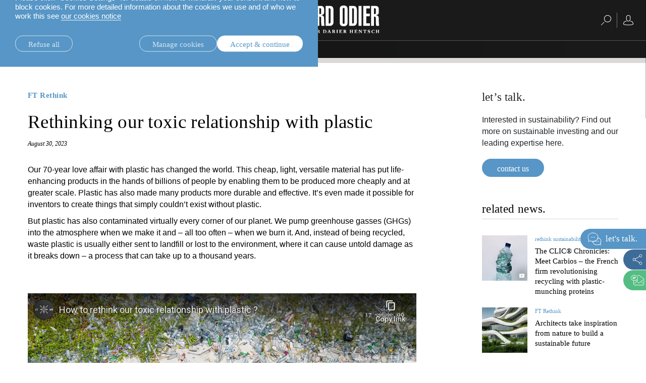

--- FILE ---
content_type: text/html;charset=UTF-8
request_url: https://www.lombardodier.com/contents/corporate-news/ft-rethink/2023/august/rethinking-our-toxic-relationshi.html
body_size: 54454
content:
<!DOCTYPE html><html xmlns="http://www.w3.org/1999/xhtml" xml:lang="en" lang="en" prefix="og: http://ogp.me/ns#"><head><meta http-equiv="Content-Type" content="text/html; charset=utf-8"/><meta charset="utf-8"><meta http-equiv="x-ua-compatible" content="ie=edge"><meta name="viewport" content="width=device-width, initial-scale=1.0"><title>Rethinking our toxic relationship with plastic | Lombard Odier</title><meta name="description" content="Plastic has improved the daily lives of billions of people, but it has also contaminated almost every corner of our planet. We need to rethink our relationship with it now."><meta property="og:type" name="og:type" content="website"><meta property="og:title" name="og:title" content="Rethinking our toxic relationship with plastic | Lombard Odier"><meta name="twitter:title" content="Rethinking our toxic relationship with plastic | Lombard Odier"><meta property="og:url" name="og:url" content="https://www.lombardodier.com/contents/corporate-news/ft-rethink/2023/august/rethinking-our-toxic-relationshi.html"><meta name="twitter:url" content="https://www.lombardodier.com/contents/corporate-news/ft-rethink/2023/august/rethinking-our-toxic-relationshi.html"><meta property="og:description" name="og:description" content="Plastic has improved the daily lives of billions of people, but it has also contaminated almost every corner of our planet. We need to rethink our relationship with it now."><meta name="twitter:image" content="https://media.lombardodier.com/image/upload/f_auto,c_fill,w_1200,ar_1200:627/v1729874317/locom/_legacy/news/2023/august/20230830/FTRethink-Plastic_LOgreen.jpg"><meta property="og:image" name="og:image" content="https://media.lombardodier.com/image/upload/f_auto,c_fill,w_1200,ar_1200:627/v1729874317/locom/_legacy/news/2023/august/20230830/FTRethink-Plastic_LOgreen.jpg"><meta name="twitter:card" content="summary_large_image"><link rel="icon" type="image/x-icon" href="/modules/jahia-lodh-templates/img/favicons/favicon.ico" media="(prefers-color-scheme: light)" sizes="16x16"><link rel="icon" type="image/x-icon" href="/modules/jahia-lodh-templates/img/favicons/favicon-dark.ico" media="(prefers-color-scheme: dark)" sizes="16x16"><link rel="icon" type="image/svg+xml" href="/modules/jahia-lodh-templates/img/favicons/favicon.svg"><link rel="apple-touch-icon" sizes="180x180" href="/modules/jahia-lodh-templates/img/favicons/apple-touch-icon.png"><link rel="manifest" href="/modules/jahia-lodh-templates/img/favicons/site.webmanifest"><link rel="mask-icon" href="/modules/jahia-lodh-templates/img/favicons/safari-pinned-tab.svg" color="#292929"><meta name="msapplication-config" content="/modules/jahia-lodh-templates/img/favicons/browserconfig.xml"><meta name="msapplication-TileColor" content="#292929"><meta name="theme-color" content="#292929"><link rel="alternate" hreflang="en" href="https://www.lombardodier.com/contents/corporate-news/ft-rethink/2023/august/rethinking-our-toxic-relationshi.html"/><link rel="alternate" hreflang="fr" href="https://www.lombardodier.com/fr/contents/corporate-news/ft-rethink/2023/august/rethinking-our-toxic-relationshi.html"/><link rel="alternate" hreflang="de" href="https://www.lombardodier.com/de/contents/corporate-news/ft-rethink/2023/august/rethinking-our-toxic-relationshi.html"/><link rel="canonical" href="https://www.lombardodier.com/contents/corporate-news/ft-rethink/2023/august/rethinking-our-toxic-relationshi.html"/><link rel="alternate" href="https://www.lombardodier.com/contents/corporate-news/ft-rethink/2023/august/rethinking-our-toxic-relationshi.html" hreflang="x-default"/><link rel="preload" href="/modules/jahia-lodh-templates/fonts/LombardOdier/LombardOdier-Book.woff2" as="font" type="font/woff2" crossorigin><link rel="preload" href="/modules/jahia-lodh-templates/fonts/LombardOdier/LombardOdier-Medium.woff2" as="font" type="font/woff2" crossorigin><link rel="preload" href="/modules/jahia-lodh-templates/fonts/LombardOdier/LombardOdier-BookItalic.woff2" as="font" type="font/woff2" crossorigin><link rel="preload" href="/modules/jahia-lodh-templates/fonts/LombardOdier/LombardOdier-MediumItalic.woff2" as="font" type="font/woff2" crossorigin><link rel="preload" href="/modules/jahia-lodh-templates/fonts/HelveticaNeueLT/HelveticaNeueLT-Light.woff2" as="font" type="font/woff2" crossorigin><link rel="preload" href="/modules/jahia-lodh-templates/fonts/HelveticaNeueLT/HelveticaNeueLT-Roman.woff2" as="font" type="font/woff2" crossorigin><link rel="stylesheet" href="/modules/jahia-lodh-templates/css/build/lodh-bootstrap-core.css?v=5.10.2"><link rel="preload" as="style" onload="this.onload=null;this.rel='stylesheet'" href="/modules/jahia-lodh-templates/css/build/lodh-bootstrap-features.css?v=5.10.2" ><link rel="preload" as="style" onload="this.onload=null;this.rel='stylesheet'" href="/modules/jahia-lodh-templates/css/build/vendors/animate.min.css?v=5.10.2" ><noscript><link rel="stylesheet" href="/modules/jahia-lodh-templates/css/build/lodh-bootstrap-features.css?v=5.10.2" ><link rel="stylesheet" href="/modules/jahia-lodh-templates/css/build/vendors/animate.min.css?v=5.10.2" ></noscript><link rel="stylesheet" href="/modules/jahia-lodh-templates/css/build/lodh-templates.css?v=5.10.2"/><link rel="preload" as="style" onload="this.onload=null;this.rel='stylesheet'" href="/modules/jahia-lodh-templates/css/build/app.css?v=5.10.2" ><noscript><link rel="stylesheet" href="/modules/jahia-lodh-templates/css/build/app.css?v=5.10.2" ></noscript>
<script src="/modules/jahia-lodh-templates/javascript/build/vendors/js.cookie.min.js?v=5.10.2"></script><script src="/modules/jahia-lodh-cookie-consents/javascript/build/lodh-cookie-consents-loading.min.js?v=1.3.1"></script>
<script type="application/ld+json">
{
	"@context" : "http://schema.org",
	"@type": "NewsArticle",
	"mainEntityOfPage": {
		"@type": "WebPage",
		"@id": "https://www.lombardodier.com/contents/corporate-news/ft-rethink/2023/august/rethinking-our-toxic-relationshi.html"
	},
	"headline": "Rethinking our toxic relationship with plastic",
	"image": [
        "https://media.lombardodier.com/image/upload/f_auto,c_fill,w_1200,ar_1200:627/v1729874317/locom/_legacy/news/2023/august/20230830/FTRethink-Plastic_LOgreen.jpg"
    ],
    "about": [{ "@type": "Thing", "name": "FT Rethink" },{ "@type": "Thing", "name": "plastic" }],
	"datePublished": "2023-08-30T09:30:00+02:00",
	"dateModified": "2025-04-30T09:50:01+02:00"
}
</script>



<script type="application/json" id="jahia-data-ctx">{"contextPath":"","lang":"en","uilang":"en","siteUuid":"e73101cc-87ba-49af-bb43-50375ab9c846","wcag":true,"ckeCfg":""}</script>
<script type="application/json" id="jahia-data-ck">{"path":"/modules/ckeditor/javascript/","lng":"en_US"}</script>
<script src="/javascript/initJahiaContext.js"></script>
<link id="staticAssetCSS0" rel="stylesheet" href="/modules/jahia-lodh-cookie-consents/css/build/lodh-cookie-consents.min.css?v=1.3.1" media="screen" type="text/css"/>
<link id="staticAssetCSS1" rel="stylesheet" href="/modules/jahia-lodh-templates/css/build/modules/carousel.css?v=5.10.2" media="screen" type="text/css"/>
<script id="staticAssetJavascript0" src="/modules/jahia-lodh-templates/javascript/build/vendors/jquery.min.js?v=5.10.2"  ></script>
<script id="staticAssetJavascript1" src="/modules/jahia-lodh-templates/javascript/build/app.js?v=5.10.2"  defer></script>
<script id="staticAssetJavascript2" src="/generated-resources/a3c3c406c306cf2a7c11bf4fd252e1.min.js"  ></script>
<script type="text/javascript" nonce="NmE5ZDg2NGEtNGU4Yy00NmIyLWFmMWYtOTQxNThjZDJiMDEw">
    window.digitalDataOverrides = window.digitalDataOverrides || [];
    window.digitalData = {
        "scope": "loportail",
        "site": {
            "siteInfo": {
                "siteID": "e73101cc-87ba-49af-bb43-50375ab9c846"
            }
        },
        "page": {
            "pageInfo": {
                "pageID": "daa0758a-842e-4475-9481-9801ba43de2f",
                "nodeType": "lonewslegnt:news",
                "pageName": "Rethinking our toxic relationship with plastic",
                "pagePath": "/sites/loportail/contents/corporate-news/ft-rethink/2023/august/rethinking-our-toxic-relationshi",
                "templateName": "null",
                "destinationURL": document.location.origin + document.location.pathname,
                "destinationSearch": document.location.search,
                "referringURL": null,
                "language": "en",
                "categories": ["/sites/systemsite/categories/lombardodiercom/insights/sub/plastic"],
                "tags": ["ft_rethink_news"]
            },
            "consentTypes":[
                
            ]
        },
            "interests":{
                "rethink sustainability":1
            },
        "events": [],
        "contextServerPublicUrl": "/modules/jexperience/proxy/loportail",
        "sourceLocalIdentifierMap" : {},
        "wemInitConfig":  {
            "contextServerUrl" : "/modules/jexperience/proxy/loportail",
            "isPreview": false,
            "timeoutInMilliseconds": 1000,
            "dxUsername" : "guest",
            "contextServerCookieName" : "context-profile-id",
            "activateWem": false,
            "enableWemActionUrl": "/en/sites/loportail.enableWem.do",
            "requiredProfileProperties": ['j:nodename'],
            "requiredSessionProperties": [],
            "requireSegments": false,
            "requireScores": false
        }, 
    };

   // Expose Wem init functions  
   wem.init();
  </script>

<script>
            window.dataLayer = window.dataLayer || [];
            window.dataLayer.push({ 
                'insightYear': '2023',
                'insightMonth': 'august',
                'insightMainCategory': 'ft-rethink',
                'insightName': 'rethinking-our-toxic-relationshi',
                'insightDate': '2023-08-30'
            });
            (function (LO, Analytics) {
                $(document).ready(() => {
                    Analytics.sendEvent('Insights', 'Insight View', 'ft-rethink'); 
                });
            })((window.LO = window.LO || {}), (window.LO.Analytics = window.LO.Analytics || {}));
        </script>
<script>(function(w,d,s,l,i){w[l]=w[l]||[];w[l].push({'gtm.start':
new Date().getTime(),event:'gtm.js'});var f=d.getElementsByTagName(s)[0],
j=d.createElement(s),dl=l!='dataLayer'?'&l='+l:'';j.async=true;j.src=
'https://www.googletagmanager.com/gtm.js?id='+i+dl;f.parentNode.insertBefore(j,f);
})(window,document,'script','dataLayer','GTM-58SKWQV');</script>
<link rel="preload" as="style" onload="this.onload=null;this.rel='stylesheet'" href="/modules/jahia-lodh-forms/css/build/vendors/chosen.min.css?v=3.1.2" >
<link rel="preload" as="style" onload="this.onload=null;this.rel='stylesheet'" href="/modules/jahia-lodh-templates/css/build/modules/form.css?v=5.10.2" ><noscript><link rel="stylesheet" href="/modules/jahia-lodh-templates/css/build/modules/form.css?v=5.10.2" ></noscript>
<link rel="preload" as="style" onload="this.onload=null;this.rel='stylesheet'" href="/modules/jahia-lodh-templates/css/build/modules/fancybox.css?v=5.10.2" >
<script type="application/json" id="jahia-data-aggregatedjs">{"scripts":["/modules/jexperience/javascript/jexperience/dist/3_6_2/wem.min.js"]}</script>

<script type="text/javascript" src="/modules/CsrfServlet"></script>
</head><body id="body-wrapper" class="news page template-news live-mode  has-drawers" data-tm-path="/contents/corporate-news/ft-rethink/2023/august/rethinking-our-toxic-relationshi"><script type="text/javascript">LO.Cookies.execute(LO.Cookies.Types.MARKETING,function(){
    (function (LO, Marketing, undefined) {
        var sendVariantDisplayedEvent = function (variant) {
            console.log('[Variant] Variant displayed:', variant.type, variant.wrapper.name, variant.name);
            LO.Analytics.sendEvent('jExperience ' + variant.type, variant.wrapper.name, variant.name, true);
        }
        if (window.digitalData && window.digitalData.displayedVariants) {
            digitalData.displayedVariants.forEach((variant) => {
                sendVariantDisplayedEvent(variant);
            });
        }
        document.addEventListener('displayWemVariant', function (event) {
            sendVariantDisplayedEvent(event.detail);
        }, true);
    }(window.LO = window.LO || {}, window.LO.Marketing = window.LO.Marketing || {}));
});</script><div id="page" class="page">
<div class="cookie-consent" style="display: none;" data-action-url="/home.cookieConsent.do"><div class="cookie-consent-wrapper out"><div class="cookie-title">Cookie information</div><div class="content"><div class="short-text"><p>We use cookies that are necessary to make our site work as well as analytics cookie and third-party cookies to monitor our traffic and to personalise content and ads.</p>

<p>Please click &ldquo;Cookies Settings&rdquo; for details on how to withdraw your consent and how to block cookies. For more detailed information about the cookies we use and of who we work this see <a href="/home/politique-de-confidentialite/cookies-notice.html" title="cookies-notice">our cookies notice</a></p>
</div><div class="cookie-settings" style="display: none;"><div class="necessary"><div class="title">Necessary cookies:</div><div class="text"><p>Necessary cookies help make a website usable by enabling basic functions like page navigation and access to secure areas of the website and cannot be switched off in our systems. You can set your browser to block or alert you about these cookies, but some parts of the site will then not work. The website cannot function properly without these cookies.</p>
</div></div><div class="optional"><div class="desc"><div class="title">Optional cookies:</div><div class="text"><p>Statistic cookies help website owners to understand how visitors interact with websites by collecting and reporting information</p>

<p>Marketing cookies are used to track visitors across websites. The intention is to display ads that are relevant and engaging for the individual user and thereby more valuable for publishers and third party advertisers. We work with third parties and make use of third party cookies to make advertising messaging more relevant to you both on and off this website.</p>
</div></div><div class="types"><div class="cookie-type"><label class="tgl"><input type="checkbox" name="coookie-type-marketing" id="coookie-type-marketing" data-cookie-type="marketing" ><span data-on="On" data-off="Off"><span></span></span><span class="title">Marketing</span></label></div><div class="cookie-type"><label class="tgl"><input type="checkbox" name="coookie-type-analytics" id="coookie-type-analytics" data-cookie-type="analytics" ><span data-on="On" data-off="Off"><span></span></span><span class="title">Analytics</span></label></div><div class="cookie-type"><label class="tgl"><input type="checkbox" name="coookie-type-personalization" id="coookie-type-personalization" data-cookie-type="personalization" ><span data-on="On" data-off="Off"><span></span></span><span class="title">Personnalisation</span></label></div><div class="cookie-type"><label class="tgl"><input type="checkbox" name="coookie-type-user_data" id="coookie-type-user_data" data-cookie-type="user_data" ><span data-on="On" data-off="Off"><span></span></span><span class="title">User data</span></label></div></div></div></div><div class="buttons"><a href="#" class="rounded-link shallow refuse-all" data-cookies-refuse-all>Refuse all</a><a href="#" class="rounded-link shallow" data-cookies-settings>Manage cookies</a><a href="#" class="rounded-link accept" data-cookies-accept>Accept & continue</a></div><div class="buttons-settings" style="display: none;"><a href="#" class="rounded-link shallow refuse-all" data-cookies-refuse-all>Refuse all</a><a href="#" class="rounded-link accept-all" data-cookies-accept-all>Accept all</a><a href="#" class="rounded-link save" data-cookies-save>Save settings</a></div></div></div><script src="/modules/jahia-lodh-cookie-consents/javascript/build/lodh-cookie-consents.min.js?v=1.3.1" async></script></div><div class="clear"></div><header class="main-header "><div class="main-header-container"><div class="header -fixed"><div class="navbar-header  with-search"><div class="left-search-wrapper"> <span tabindex="0" class="search-btn"><span class="rightnavbtns-icon" title="Search">
<svg viewBox="0 0 20 20" height="20px"><use xlink:href="#svg-symbol-search" fill="#fff"></use></svg></span></span><div class="searchnavbar"><div class="searchnavbar-input-container input-container"><form name="searchForm" method="get" action="/home/search.html"><input id="searchinput" type="text" name="q" value="" tabindex="-1" class="input black typehead" data-target="list-of-results" data-ajax-method="get" data-ajax-url="/home/search/pagecontent/search.suggestions.html.ajax" autocomplete="off"><label class="label" for="searchinput">Search</label></form><ul id="list-of-results" class="list-of-results typehead-results lo-scrollbar black"></ul></div></div><div class="clear"></div></div> <button id="leftnavbarbtn" aria-controls="leftnavbar" class="navbar-toggle menu-btn"><span class="sr-only"></span><span class="icon-bar top-bar"></span><span class="icon-bar middle-bar"></span><span class="icon-bar bottom-bar"></span><span class="text-menu">close</span></button><div id="leftnavbar" class="leftnavbar menu-container"><div class="largescreen-button"><button class="navbar-toggle menu-btn large-screen -active" aria-controls="leftnavbar"><span class="sr-only"></span><span class="icon-bar top-bar"></span><span class="icon-bar middle-bar"></span><span class="icon-bar bottom-bar"></span><span class="text-menu">close</span></button></div><nav class="lo-scrollbar"><ul class="listfirstlevel depth-3"><li><span class="linknav linknavsubmenu" aria-controls="leftsubnavbar-1"> <a href="#" class="linknav" tabindex="0">about us.</a><span class="arrow svg-chevron-right"></span></span><div class="leftsubnavbar-container"><span class="returnbtn"><span class="icon icon-arrow_left"></span><a href="#" class="null" tabindex="1">about us.</a></span><ul id="leftsubnavbar-1" class="leftsubnavbar lo-scrollbar"> <li><a href="/home/about-us/la-maison.html" class="linknav" tabindex="0">la maison.</a></li><li><a href="/home/about-us/our-financial-reports.html" class="linknav" tabindex="0">our financial reports. </a></li><li><a href="/home/about-us/our-positioning.html" class="linknav" tabindex="0">our positioning.</a></li><li><a href="/home/about-us/history.html" class="linknav" tabindex="0">history.</a></li><li><a href="/home/about-us/sponsorship.html" class="linknav" tabindex="0">partnerships.</a></li><li><span class="linknav linknavsubmenu" aria-controls="leftsubnavbar-1-6"> <a href="/corporate-sustainability" class="linknav" tabindex="0">corporate sustainability.</a><span class="arrow svg-chevron-right"></span></span><div class="leftsubnavbar-container"><span class="returnbtn"><span class="icon icon-arrow_left"></span><a href="/corporate-sustainability" class="null" tabindex="1">corporate sustainability.</a></span><ul id="leftsubnavbar-1-6" class="leftsubnavbar lo-scrollbar"> <li><a href="https://www.lombardodier.com/corporate-sustainability#download" class="linknav" tabindex="0" target="_blank">sustainability report 2024.</a></li></ul></div></li><li><a href="/home/about-us/our-headquarters.html" class="linknav" tabindex="0">our headquarters.</a></li></ul></div></li><li><span class="linknav linknavsubmenu" aria-controls="leftsubnavbar-2"> <a href="/rethinksustainability" class="linknav" tabindex="0">rethink sustainability.</a><span class="arrow svg-chevron-right"></span></span><div class="leftsubnavbar-container"><span class="returnbtn"><span class="icon icon-arrow_left"></span><a href="/rethinksustainability" class="null" tabindex="1">rethink sustainability.</a></span><ul id="leftsubnavbar-2" class="leftsubnavbar lo-scrollbar"> <li><a href="/home/rethink-sustainability/investing-in-global-system-changes.html" class="linknav" tabindex="0">system changes.</a></li><li><a href="/home/rethink-sustainability/home-truths.html" class="linknav" tabindex="0">home truths.</a></li><li><a href="/home/rethink-sustainability/university-of-oxford.html" class="linknav" tabindex="0">university of oxford.</a></li><li><a href="/building_bridges" class="linknav" tabindex="0">building bridges.</a></li></ul></div></li><li><a href="/home/rethink-everything.html" class="linknav" tabindex="0">rethink everything®.</a></li><li><span class="linknav linknavsubmenu" aria-controls="leftsubnavbar-4"> <a href="/home/insights.html" class="linknav" tabindex="0">insights.</a><span class="arrow svg-chevron-right"></span></span><div class="leftsubnavbar-container"><span class="returnbtn"><span class="icon icon-arrow_left"></span><a href="/home/insights.html" class="null" tabindex="1">insights.</a></span><ul id="leftsubnavbar-4" class="leftsubnavbar lo-scrollbar"> <li><a href="/home/insights.html" class="linknav" tabindex="0">all insights.</a></li><li><a href="https://www.lombardodier.com/home/insights.html?categories=investment-insights" class="linknav" tabindex="0">investment insights.</a></li><li><a href="https://www.lombardodier.com/home/insights.html?categories=rethink-sustainability" class="linknav" tabindex="0">sustainability.</a></li></ul></div></li><li class="spaced"><span class="linknav linknavsubmenu" aria-controls="leftsubnavbar-5"> <a href="/home/private-clients.html" class="linknav" tabindex="0">private banking.</a><span class="arrow svg-chevron-right"></span></span><div class="leftsubnavbar-container"><span class="returnbtn"><span class="icon icon-arrow_left"></span><a href="/home/private-clients.html" class="null" tabindex="1">private banking.</a></span><ul id="leftsubnavbar-5" class="leftsubnavbar lo-scrollbar"> <li><span class="linknav linknavsubmenu" aria-controls="leftsubnavbar-5-1"> <a href="#" class="linknav" tabindex="0">local expertise.</a><span class="arrow svg-chevron-right"></span></span><div class="leftsubnavbar-container"><span class="returnbtn"><span class="icon icon-arrow_left"></span><a href="#" class="null" tabindex="1">local expertise.</a></span><ul id="leftsubnavbar-5-1" class="leftsubnavbar lo-scrollbar"> <li><a href="/swissexpertise" class="linknav" tabindex="0">switzerland.</a></li><li><a href="/home/private-clients/local-solutions/uk-offering.html" class="linknav" tabindex="0">united kingdom.</a></li><li><a href="/home/private-clients/local-solutions/our-expertise-in-france.html" class="linknav" tabindex="0">france.</a></li><li><a href="/home/private-clients/local-solutions/our-expertise-in-belgium.html" class="linknav" tabindex="0">belgium.</a></li><li><a href="/home/private-clients/local-solutions/our-expertise-in-luxembourg.html" class="linknav" tabindex="0">luxembourg.</a></li><li><a href="/home/private-clients/local-solutions/our-expertise-in-italy.html" class="linknav" tabindex="0">italy.</a></li><li><a href="/home/private-clients/local-solutions/our-expertise-in-spain.html" class="linknav" tabindex="0">spain.</a></li><li><a href="/home/private-clients/local-solutions/our-expertise-in-israel.html" class="linknav" tabindex="0">israel.</a></li><li><a href="/home/private-clients/local-solutions/our-offer-in-the-middle-east.html" class="linknav" tabindex="0">middle east.</a></li><li><a href="/home/private-clients/local-solutions/our-wealth-management-brazil.html" class="linknav" tabindex="0">brazil.</a></li><li><a href="https://asia.lombardodier.com/home.html" class="linknav" tabindex="0" target="_blank">asia.</a></li></ul></div></li><li><span class="linknav linknavsubmenu" aria-controls="leftsubnavbar-5-2"> <a href="/home/private-clients/investment-solutions.html" class="linknav" tabindex="0">investment solutions.</a><span class="arrow svg-chevron-right"></span></span><div class="leftsubnavbar-container"><span class="returnbtn"><span class="icon icon-arrow_left"></span><a href="/home/private-clients/investment-solutions.html" class="null" tabindex="1">investment solutions.</a></span><ul id="leftsubnavbar-5-2" class="leftsubnavbar lo-scrollbar"> <li><a href="/home/private-clients/investment-solutions/discretionary-portfolio-manageme.html" class="linknav" tabindex="0">discretionary portfolio management.</a></li><li><a href="/home/private-clients/investment-solutions/advisory-portfolio-management.html" class="linknav" tabindex="0">advisory portfolio management.</a></li><li><a href="/home/private-clients/investment-solutions/rethink-investments.html" class="linknav" tabindex="0">rethink investments.</a></li><li><a href="/home/private-clients/investment-solutions/private-assets.html" class="linknav" tabindex="0">private assets.</a></li><li><a href="/home/private-clients/investment-solutions/empowering-investors.html" class="linknav" tabindex="0">empowering investors. </a></li></ul></div></li><li><a href="/home/private-clients/wealth-management.html" class="linknav" tabindex="0">wealth management.</a></li><li><a href="/home/private-clients/wealth-planning.html" class="linknav" tabindex="0">wealth planning.</a></li><li><a href="/home/private-clients/lombard-loans.html" class="linknav" tabindex="0">lombard loans.</a></li><li><a href="/philanthropy" class="linknav" tabindex="0">philanthropy.</a></li><li><a href="/mylo" class="linknav" tabindex="0">My LO.</a></li><li class="spaced"><a href="/home/private-clients/entrepreneurs-bespoke-wealth-management.html" class="linknav" tabindex="0">entrepreneurs.</a></li><li><a href="/home/private-clients/uhnwi.html" class="linknav" tabindex="0">UHNWI family wealth.</a></li></ul></div></li><li><a href="https://am.lombardodier.com/home.html" class="linknav" tabindex="0" target="_blank">asset management.</a></li><li><span class="linknav linknavsubmenu" aria-controls="leftsubnavbar-7"> <a href="/home/technology-for-banking.html" class="linknav" tabindex="0">technology for banking.</a><span class="arrow svg-chevron-right"></span></span><div class="leftsubnavbar-container"><span class="returnbtn"><span class="icon icon-arrow_left"></span><a href="/home/technology-for-banking.html" class="null" tabindex="1">technology for banking.</a></span><ul id="leftsubnavbar-7" class="leftsubnavbar lo-scrollbar"> <li><a href="/home/technology-for-banking/our-technology-and-operations-se.html" class="linknav" tabindex="0">our technology and operations services</a></li><li><a href="/home/technology-for-banking/banking-platform.html" class="linknav" tabindex="0">our banking platforms.</a></li></ul></div></li><li><a href="/home/external-asset-managers.html" class="linknav" tabindex="0">external asset managers.</a></li><li><a href="/home/asset-servicing.html" class="linknav" tabindex="0">asset servicing.</a></li><li class="spaced"><a href="/home/press.html" class="linknav" tabindex="0">press.</a></li><li><a href="/home/careers.html" class="linknav" tabindex="0">careers.</a></li><li><span class="linknav linknavsubmenu" aria-controls="leftsubnavbar-13"> <a href="#" class="linknav" tabindex="0">contact.</a><span class="arrow svg-chevron-right"></span></span><div class="leftsubnavbar-container"><span class="returnbtn"><span class="icon icon-arrow_left"></span><a href="#" class="null" tabindex="1">contact.</a></span><ul id="leftsubnavbar-13" class="leftsubnavbar lo-scrollbar"> <li><a href="/home/contact/private-clients.html" class="linknav" tabindex="0">private clients.</a></li><li><a href="/home/contact/technology-for-banking.html" class="linknav" tabindex="0">technology for banking.</a></li><li><a href="/home/contact/external-asset-managers.html" class="linknav" tabindex="0">external asset managers.</a></li></ul></div></li><li class="spaced"><a href="/legal-information" class="linknav" tabindex="0">legal.</a></li></ul><div class="icon"><img src="https://media.lombardodier.com/image/upload/q_auto/v1768583713/locom/_legacy/images/General/b-corp/EN-BcorpLogo.svg" alt="B-Corporation" loading="lazy"></div><div class="clear"></div></nav></div></div><div class="main-lang-chooser-container lo-alternate-language-switcher dot-ellipsis dot-resize-update"><div class="main-lang-chooser"><span class="current">English</span><ul class="languages-dropdown"><li><a href="/fr/contents/corporate-news/ft-rethink/2023/august/rethinking-our-toxic-relationshi.html" data-lang="fr" class="lang-chooser-link" title="français"> français</a></li><li><a href="/de/contents/corporate-news/ft-rethink/2023/august/rethinking-our-toxic-relationshi.html" data-lang="de" class="lang-chooser-link" title="Deutsch"> Deutsch</a></li></ul></div></div><a href="/home.html" class="main-link" title="Home Page"><span class="main-logo expand icon-"><svg viewBox="0 0 222.77 55" height="55px" fill="#fff"><symbol id="logo_O"><path d="M15.6,6.69c0-5.18,4.06-6.69,7.69-6.69s7.75,1.51,7.75,6.69v27.87c0,5.18-4.07,6.68-7.75,6.68s-7.69-1.5-7.69-6.68V6.69h0ZM21.49,34.05c0,2.01.62,2.46,1.84,2.46s1.78-.45,1.78-2.46V7.19c0-2.01-.61-2.46-1.78-2.46s-1.84.45-1.84,2.46v26.87h0Z"/></symbol><symbol id="logo_R"><path d="M98.06,40.46V.78h7.8c4.74,0,7.64,1.67,7.64,6.8v5.63c0,2.95-.84,5.4-5.85,5.96v.11c2.62.34,5.4,1.22,5.62,4.85.34,5.29,0,10.86.95,16.33h-5.9c-1.01-4.57-.73-10.53-.73-15.16,0-2.4-.89-3.35-3.62-3.23v18.39h-5.91ZM103.97,17.22h1.12c2.06,0,2.5-1.12,2.5-2.57v-7.19c0-1.5-.89-1.95-2.23-1.95h-1.39v11.7h0Z"/></symbol><symbol id="logo_D"><path d="M116.62.78h7.13c5.85,0,8.3,2,8.3,8.97v23.52c0,3.79-2.46,7.19-7.02,7.19h-8.41V.78h0ZM122.53,35.72h1.39c1.5,0,2.23-.39,2.23-2.95V8.47c0-2.56-.73-2.95-2.23-2.95h-1.39v30.21h0Z"/></symbol><polygon points=".27 40.46 .27 .78 6.17 .78 6.17 35.28 13.7 35.28 13.7 40.46 .27 40.46 .27 40.46"/><use xlink:href="#logo_O"/><path d="M43.29,40.46l-2.12-19.12c-.45-4.07-1-9.87-1.39-13.27h-.22c.05,2.4.22,5.35.22,7.75v24.64h-5.18V.78h8.75l1.9,16.38c.33,2.46.89,7.35.94,12.37h.28c.16-4.12.22-9.14.56-12.32l1.62-16.44h8.75v39.68h-5.18v-18.28c0-4.68.06-9.08.22-14.1h-.22c-.33,2.96-1.23,13.15-1.45,15.27l-2.06,17.11h-5.4Z"/><path d="M60.95.78h8.36c4.74,0,6.91,2.89,6.91,7.13v6.3c-.06,3.46-2.06,4.52-5.46,5.3v.11c3.74.72,5.63,1.73,5.63,6.19v6.3c0,4.74-2.17,8.36-7.14,8.36h-8.31V.78h0ZM66.86,17.22h1.34c1.5,0,2.11-.67,2.11-2.95v-6.02c0-2.28-.61-2.96-2.11-2.96h-1.34v11.93h0ZM66.86,35.72h1.17c1.67,0,2.45-.67,2.45-3.12v-7.53c0-2.45-.78-3.12-2.45-3.12h-1.17v13.77h0Z"/><path d="M82.79.78h8.86l4.51,39.68h-5.96l-1.11-10.76h-4.18l-1.28,10.76h-5.35L82.79.78h0ZM88.53,24.52l-1.23-16.5h-.39l-1.45,16.5h3.07Z"/><use xlink:href="#logo_R"/><use xlink:href="#logo_D"/><use xlink:href="#logo_O" x="128.83"/><use xlink:href="#logo_D" x="46.36"/><polygon points="181.64 .78 187.56 .78 187.56 40.46 181.64 40.46 181.64 .78 181.64 .78"/><polygon points="191.01 40.46 191.01 .78 204.16 .78 204.16 5.96 196.92 5.96 196.92 16.16 203.88 16.16 203.88 21.35 196.92 21.35 196.92 35.28 204.27 35.28 204.27 40.46 191.01 40.46 191.01 40.46"/><use xlink:href="#logo_R" x="108.27"/><symbol id="logo_o"><path d="M13.22,52.27c0-1.51-.67-3.3-2.21-3.3-1.03,0-1.66.76-1.66,2.11,0,1.51.67,3.3,2.21,3.3,1.04,0,1.66-.79,1.66-2.11h0ZM14.76,51.67c0,1.91-1.43,3.33-3.47,3.33s-3.48-1.37-3.48-3.33,1.43-3.33,3.48-3.33,3.47,1.37,3.47,3.33h0Z"/></symbol><symbol id="logo_a"><path d="M39.72,52.29l-1.01-2.62h-.05l-.83,2.62h1.89ZM42.84,54.42v.48h-3.11v-.48l.74-.2-.51-1.31h-2.33l-.42,1.31.82.2v.48h-2.38v-.48l.75-.2,2.17-5.89h1.27l2.26,5.89.74.2h0Z"/></symbol><symbol id="logo_r"><path d="M47.72,51.36c.77,0,1.23-.31,1.23-1.14,0-.87-.5-1.17-1.23-1.17h-.47v2.3h.47ZM48,54.42v.48h-3.03v-.48l.74-.2v-5.12l-.74-.2v-.48h2.84c1.37,0,2.68.43,2.68,1.7,0,.81-.47,1.32-1.18,1.6v.05l1.46,2.45.63.2v.48h-1.92l-1.72-2.91h-.5v2.24l.75.2h0Z"/></symbol><symbol id="logo_d"><path d="M56.65,54.27c1.47,0,2.12-1.04,2.12-2.44,0-1.51-.7-2.77-2.21-2.77h-.72v5.21h.81ZM53.55,54.42l.74-.2v-5.12l-.74-.2v-.48h3.09c2.24,0,3.67,1.21,3.67,3.17s-1.43,3.3-3.67,3.3h-3.09v-.48h0Z"/></symbol><symbol id="logo_i"><polygon points="88.28 54.42 88.28 54.9 85.26 54.9 85.26 54.42 86 54.23 86 49.11 85.26 48.91 85.26 48.43 88.28 48.43 88.28 48.91 87.54 49.11 87.54 54.23 88.28 54.42 88.28 54.42"/></symbol><symbol id="logo_e"><polygon points="90.74 54.42 91.49 54.23 91.49 49.11 90.74 48.91 90.74 48.43 94.65 48.43 96.14 48.34 96.14 48.77 96.31 50.39 95.88 50.39 95.05 49.06 93.03 49.06 93.03 51.31 94.31 51.31 94.51 50.56 94.99 50.56 94.99 52.75 94.51 52.75 94.31 51.93 93.03 51.93 93.03 54.27 95.23 54.27 96.05 52.94 96.48 52.94 96.31 54.47 96.31 54.9 90.74 54.9 90.74 54.42 90.74 54.42"/></symbol><symbol id="logo_h"><polygon points="166.97 54.42 166.97 54.9 163.95 54.9 163.95 54.42 164.69 54.23 164.69 49.11 163.95 48.91 163.95 48.43 166.97 48.43 166.97 48.91 166.23 49.11 166.23 51.31 168.77 51.31 168.77 49.11 168.02 48.91 168.02 48.43 171.05 48.43 171.05 48.91 170.3 49.11 170.3 54.23 171.05 54.42 171.05 54.9 168.02 54.9 168.02 54.42 168.77 54.23 168.77 51.93 166.23 51.93 166.23 54.23 166.97 54.42 166.97 54.42"/></symbol><polygon points="0 54.42 .74 54.23 .74 49.11 0 48.91 0 48.43 3.13 48.43 3.13 48.91 2.28 49.11 2.28 54.27 4.29 54.27 5.11 52.94 5.54 52.94 5.37 54.47 5.37 54.9 0 54.9 0 54.42 0 54.42"/><use xlink:href="#logo_o"/><polygon points="19.5 54.42 19.5 54.9 17.13 54.9 17.13 54.42 17.87 54.23 17.97 49.11 17.23 48.91 17.23 48.43 19.63 48.43 21.39 52.14 21.44 52.14 23.1 48.43 25.43 48.43 25.43 48.91 24.69 49.11 24.76 54.23 25.51 54.42 25.51 54.9 22.48 54.9 22.48 54.42 23.23 54.23 23.15 49.84 23.1 49.84 21.29 54.3 20.72 54.3 18.57 49.88 18.52 49.88 18.69 54.23 19.5 54.42 19.5 54.42"/><path d="M30.69,54.27c.84,0,1.32-.34,1.32-1.18s-.53-1.2-1.32-1.2h-.5v2.37h.5ZM30.5,51.28c.77,0,1.23-.29,1.23-1.11,0-.86-.5-1.11-1.23-1.11h-.3v2.22h.3ZM27.91,54.42l.74-.2v-5.12l-.74-.2v-.48h2.68c1.37,0,2.68.33,2.68,1.57,0,.77-.56,1.25-1.41,1.46v.05c1.01.11,1.71.51,1.71,1.51,0,1.39-1.32,1.88-2.79,1.88h-2.85v-.48h0Z"/><use xlink:href="#logo_a"/><use xlink:href="#logo_r"/><use xlink:href="#logo_d"/><use xlink:href="#logo_o" x="58.92"/><use xlink:href="#logo_d" x="22.54"/><use xlink:href="#logo_i"/><use xlink:href="#logo_e"/><use xlink:href="#logo_r" x="54.01"/><use xlink:href="#logo_d" x="57.79"/><use xlink:href="#logo_a" x="84.31"/><use xlink:href="#logo_r" x="84.31"/><use xlink:href="#logo_i" x="52.61"/><use xlink:href="#logo_e" x="52.61"/><use xlink:href="#logo_r" x="106.61"/><use xlink:href="#logo_h"/><use xlink:href="#logo_e" x="82.77"/><polygon points="184.09 54.42 184.09 54.9 181.72 54.9 181.72 54.42 182.47 54.23 182.56 49.11 181.82 48.91 181.82 48.43 184.09 48.43 187.37 52.59 187.42 52.59 187.27 49.11 186.46 48.91 186.46 48.43 188.82 48.43 188.82 48.91 188.07 49.11 187.97 55 187.37 55 183.16 49.79 183.11 49.79 183.28 54.23 184.09 54.42 184.09 54.42"/><polygon points="195.82 54.42 195.82 54.9 192.6 54.9 192.6 54.42 193.44 54.23 193.44 49.06 192.35 49.06 191.52 50.39 191.09 50.39 191.26 48.77 191.26 48.34 192.74 48.43 195.68 48.43 197.16 48.34 197.16 48.77 197.33 50.39 196.9 50.39 196.07 49.06 194.98 49.06 194.98 54.23 195.82 54.42 195.82 54.42"/><path d="M201.23,49.8c0,1.34,3.38.7,3.38,3.03,0,1.18-.98,2.18-2.7,2.18-.84,0-1.47-.15-2.02-.34v-.43l-.17-1.28h.43l.86,1.32c.24.06.52.11.83.11.86,0,1.32-.24,1.32-.95,0-1.44-3.38-.79-3.38-3.15,0-1.12.97-1.94,2.76-1.94.38,0,.68.02.96.05l.76-.05v.43l.17,1.63h-.43l-.84-1.35c-.22-.05-.44-.08-.74-.08-.69,0-1.2.23-1.2.83h0Z"/><path d="M213.01,54.08v.43c-.39.21-1.41.49-2.29.49-2.05,0-3.47-1.25-3.47-3.23s1.39-3.43,3.67-3.43c.31,0,.61.02.9.07l1.1-.07v.43l.17,1.63h-.43l-.72-1.16c-.31-.18-.65-.27-1.09-.27-1.37,0-2.05,1.03-2.05,2.58s.66,2.83,2.11,2.83c.43,0,.8-.11,1.08-.28l.71-1.15h.43l-.1,1.14h0Z"/><use xlink:href="#logo_h" x="51.72"/></svg></span><span class="main-logo small icon- hidden"><svg viewBox="0 0 83.37 40" height="40px" fill="#fff"><path d="M59.28,36.91c-.91-1.29-2.21-3.05-3.76-5.09-2.53-3.33-5.18-6.69-6.13-7.79l3.63-3.63h.4c.19.91.99,1.6,1.96,1.6.53,0,1.92-.34,2.98-.67.44-.13,1.07-.33,1.57-.54.59-.25.91-.45.91-.79s-.32-.54-.91-.79c-.51-.21-1.13-.41-1.57-.54-1.06-.32-2.45-.67-2.98-.67-.97,0-1.77.69-1.96,1.6h-.4l-3.63-3.63c.95-1.1,3.6-4.46,6.13-7.79,1.55-2.04,2.85-3.8,3.76-5.09.52-.73.91-1.31,1.16-1.73.36-.58.56-.96.28-1.23-.08-.08-.2-.13-.32-.13-.21,0-.72,0-7.93,5.49-3.24,2.47-6.51,5.05-7.59,5.98l-3.63-3.63v-.4c.91-.19,1.6-.99,1.6-1.96,0-.53-.35-1.92-.67-2.98-.13-.44-.33-1.07-.54-1.57-.25-.59-.45-.91-.79-.91s-.54.32-.79.91c-.21.5-.41,1.13-.54,1.57-.32,1.06-.67,2.45-.67,2.98,0,.97.69,1.77,1.6,1.96v.4l-3.63,3.63c-1.08-.93-4.35-3.51-7.59-5.98C22.02,0,21.52,0,21.3,0c-.12,0-.24.04-.32.13-.28.28-.08.65.28,1.23.26.41.65,1,1.17,1.73.91,1.29,2.21,3.05,3.76,5.09,2.53,3.33,5.18,6.69,6.13,7.79l-3.63,3.63h-.4c-.19-.91-.99-1.6-1.96-1.6-.53,0-1.92.34-2.98.67-.44.13-1.07.33-1.57.54-.59.25-.91.45-.91.79s.32.54.91.79c.5.21,1.13.41,1.57.54,1.06.32,2.45.67,2.98.67.97,0,1.77-.69,1.96-1.6h.4l3.63,3.63c-.95,1.1-3.6,4.46-6.13,7.79-1.55,2.04-2.85,3.8-3.76,5.09-.52.73-.91,1.32-1.17,1.73-.36.58-.56.96-.28,1.23.08.08.19.13.32.13.22,0,.72,0,7.93-5.49,3.24-2.47,6.51-5.05,7.59-5.98.79.79,3.09,3.09,3.63,3.63v.4c-.91.19-1.6.99-1.6,1.96,0,.53.34,1.92.67,2.98.13.44.34,1.07.55,1.57.25.59.44.92.79.92s.54-.32.79-.92c.21-.5.41-1.13.54-1.57.32-1.06.67-2.45.67-2.98,0-.97-.69-1.77-1.6-1.96v-.4l3.63-3.63c1.08.93,4.35,3.51,7.59,5.98,7.21,5.49,7.71,5.49,7.93,5.49h0c.12,0,.24-.05.32-.13.28-.28.08-.65-.28-1.23-.25-.41-.65-1-1.16-1.73ZM55.38,18.8c.7,0,3.36.76,4.38,1.2-1.02.44-3.68,1.2-4.38,1.2s-1.2-.54-1.2-1.2.54-1.2,1.2-1.2ZM26.33,21.2c-.7,0-3.36-.76-4.38-1.2,1.02-.44,3.68-1.2,4.38-1.2s1.2.54,1.2,1.2-.54,1.2-1.2,1.2ZM44.88,12.59l.28-.28c.52-.52,4.08-3.34,7.62-6.04,3.46-2.63,5.59-4.17,6.72-4.91-.74,1.13-2.28,3.26-4.91,6.72-2.7,3.54-5.52,7.11-6.04,7.62l-.28.28,3.62,3.62h-6.15c-.19-2.38-2.1-4.29-4.48-4.48v-6.15l3.62,3.62ZM39.66,5.47c0-.7.76-3.36,1.2-4.38.44,1.02,1.2,3.68,1.2,4.38s-.54,1.2-1.2,1.2-1.2-.54-1.2-1.2ZM33.44,15.98l-.28-.28c-.52-.52-3.34-4.08-6.04-7.62-2.63-3.46-4.17-5.59-4.91-6.72,1.13.74,3.26,2.28,6.72,4.91,3.54,2.7,7.1,5.52,7.62,6.04l.28.28,3.62-3.62v6.15c-2.38.19-4.29,2.1-4.48,4.48h-6.15l3.62-3.62ZM36.84,27.41l-.28.28c-.52.52-4.08,3.34-7.62,6.04-3.46,2.63-5.59,4.17-6.72,4.91.74-1.13,2.28-3.26,4.91-6.72,2.7-3.54,5.52-7.11,6.04-7.62l.28-.28-3.62-3.62h6.15c.19,2.38,2.1,4.29,4.48,4.48v6.15l-3.62-3.62ZM42.06,34.53c0,.7-.76,3.36-1.2,4.38-.44-1.02-1.2-3.68-1.2-4.38s.54-1.2,1.2-1.2,1.2.54,1.2,1.2ZM40.86,24.1c-2.26,0-4.1-1.84-4.1-4.1s1.84-4.1,4.1-4.1,4.1,1.84,4.1,4.1-1.84,4.1-4.1,4.1ZM52.78,33.73c-3.54-2.7-7.11-5.52-7.62-6.04l-.28-.28-3.62,3.62v-6.15c2.38-.19,4.29-2.1,4.48-4.48h6.15l-3.62,3.62.28.28c.52.52,3.34,4.08,6.04,7.62,2.63,3.46,4.17,5.59,4.91,6.72-1.13-.74-3.26-2.28-6.72-4.91Z"/><path d="M1.65,18.42H0v-.68l3.71-.78h.26v6.67l1.6.31v.68H.16v-.68l1.49-.31v-5.21Z"/><path d="M7.17,26.63l4.9-7.36v-.08h-5.37v-2.08h6.86v.68l-4.55,9.62-1.85-.79Z"/><path d="M74.46,21.24c0,3.46-3.77,5.48-7.08,6.63l-.16-.68c2.58-1.07,4.07-2.44,4.83-4.27l-.08-.05c-.57.4-1.26.84-2.25.84-1.57,0-2.92-.92-2.92-2.92s1.47-3.48,3.74-3.48,3.91,1.49,3.91,3.93ZM70.85,22.54c.4,0,.76-.06,1.27-.26l.02-.74c0-2.48-.76-3.38-1.68-3.38-.85,0-1.32.79-1.32,2.11,0,1.49.78,2.28,1.71,2.28Z"/><path d="M75.72,21.21c0-3.46,3.77-5.48,7.08-6.63l.15.68c-2.58,1.07-4.07,2.44-4.83,4.27l.08.05c.57-.4,1.26-.84,2.25-.84,1.57,0,2.92.92,2.92,2.92s-1.47,3.48-3.74,3.48-3.91-1.49-3.91-3.93ZM79.72,24.3c.85,0,1.32-.79,1.32-2.11,0-1.49-.78-2.28-1.71-2.28-.4,0-.76.06-1.27.26l-.02.74c0,2.48.76,3.38,1.68,3.38Z"/></svg></span></a><div class="rightnavbtns"><span tabindex="0" class="search-btn"><span class="rightnavbtns-icon" title="Search">
<svg viewBox="0 0 20 20" height="20px"><use xlink:href="#svg-symbol-search" fill="#fff"></use></svg></span></span><div class="searchnavbar"><div class="searchnavbar-input-container input-container"><form name="searchForm" method="get" action="/home/search.html"><input id="searchinput-right" type="text" name="q" value="" tabindex="-1" class="input black typehead" data-target="list-of-results-right" data-ajax-method="get" data-ajax-url="/home/search/pagecontent/search.suggestions.html.ajax" autocomplete="off"><label class="label" for="searchinput-right">Search</label></form><ul id="list-of-results-right" class="list-of-results typehead-results lo-scrollbar black"></ul></div></div></div><div class="rightnavbtns right"><span id="login-btn" tabindex="0" class="navbarR-toggle menu-btn"><span class="rightnavbtns-icon "><svg xmlns="http://www.w3.org/2000/svg" height="20px" viewBox="0 0 20 20"><path fill="#ffffff" d="M10,12.402c-0.808,0-1.491-0.195-2.051-0.586c-0.547-0.377-0.993-0.875-1.338-1.494 C6.266,9.704,6.016,9.011,5.86,8.242C5.704,7.461,5.625,6.673,5.625,5.879c0-0.469,0.025-1.042,0.078-1.719 c0.039-0.677,0.195-1.321,0.469-1.934c0.273-0.612,0.709-1.139,1.309-1.582C8.067,0.215,8.907,0,10,0s1.934,0.215,2.52,0.645 c0.599,0.443,1.035,0.97,1.309,1.582c0.273,0.612,0.43,1.257,0.469,1.934c0.052,0.677,0.078,1.25,0.078,1.719 c0,0.794-0.078,1.582-0.234,2.363c-0.156,0.769-0.407,1.462-0.752,2.08c-0.346,0.619-0.791,1.117-1.338,1.494 C11.491,12.207,10.807,12.402,10,12.402L10,12.402z M10,0.996c-1.406,0-2.321,0.43-2.744,1.289C6.833,3.145,6.622,4.343,6.622,5.879 c0,0.234,0.025,0.651,0.078,1.25c0.052,0.612,0.188,1.234,0.41,1.865c0.221,0.632,0.56,1.188,1.016,1.67 c0.442,0.495,1.067,0.742,1.875,0.742c0.807,0,1.432-0.247,1.875-0.742c0.455-0.481,0.794-1.038,1.016-1.67 c0.221-0.631,0.357-1.253,0.41-1.865c0.052-0.599,0.078-1.016,0.078-1.25c0-1.536-0.212-2.734-0.635-3.594 C12.321,1.426,11.407,0.996,10,0.996L10,0.996z M10,20c-0.756,0-1.699-0.025-2.832-0.078c-1.133-0.039-2.23-0.14-3.291-0.303 c-1.062-0.162-1.977-0.4-2.745-0.713C0.377,18.594,0,18.171,0,17.637c0.104-0.911,0.248-1.712,0.43-2.402 c0.182-0.677,0.485-1.266,0.908-1.768c0.423-0.501,1.006-0.921,1.749-1.26c0.755-0.325,1.744-0.592,2.969-0.801 c0.13-0.025,0.25,0.004,0.361,0.088c0.11,0.085,0.179,0.192,0.205,0.322c0.025,0.144-0.004,0.271-0.088,0.381 c-0.085,0.111-0.192,0.18-0.322,0.205c-2.148,0.352-3.506,0.912-4.073,1.68c-0.566,0.769-0.947,1.973-1.143,3.613 c0.039,0.104,0.241,0.229,0.605,0.371c0.377,0.156,0.934,0.303,1.67,0.439c0.735,0.137,1.663,0.251,2.783,0.342 c1.106,0.104,2.422,0.156,3.945,0.156s2.838-0.052,3.945-0.156c1.119-0.091,2.047-0.208,2.783-0.352 c0.735-0.143,1.292-0.293,1.67-0.449c0.364-0.156,0.566-0.293,0.605-0.41c-0.195-1.614-0.576-2.803-1.143-3.564 s-1.924-1.318-4.072-1.67c-0.131-0.025-0.238-0.094-0.322-0.205c-0.085-0.11-0.114-0.237-0.088-0.381 c0.025-0.13,0.094-0.237,0.205-0.322c0.11-0.084,0.23-0.113,0.361-0.088c1.224,0.209,2.213,0.476,2.969,0.801 c0.742,0.339,1.324,0.756,1.748,1.25c0.423,0.495,0.726,1.081,0.908,1.758c0.182,0.678,0.325,1.465,0.43,2.363 c0,0.547-0.378,0.983-1.133,1.309c-0.769,0.313-1.684,0.554-2.744,0.723c-1.062,0.17-2.158,0.273-3.291,0.313 C11.7,19.975,10.755,20,10,20L10,20z"></path></svg></span></span></div><div id="rightnavbar" class="rightnavbar menu-container" data-toggler="-active"><div class="rightnavbar-overflow"><nav><ul class="rightnavbar-links"> <li><a href="https://mylo.lombardodier.com/#/login" class="rightnavbar-link link-area picto-external" tabindex="-1" target="_blank" aria-hidden="true">My LO</a></li><li><a href="https://gate.lombardodier.com/login.html" class="rightnavbar-link link-area picto-external" tabindex="-1" target="_blank" aria-hidden="true">LO Gate</a></li><li><a href="https://am.lombardodier.com/funds" class="rightnavbar-link link-area picto-external" tabindex="-1" target="_blank" aria-hidden="true">Investment Funds</a></li></ul><span class="rightnavbar-closer d-none d-md-block" aria-hidden="true" title="Close login menu" data-toggle="rightnavbar" tabindex="-1"><span> connect.<span class="navbar-toggle -active"><span class="sr-only"></span><span class="icon-bar top-bar"></span><span class="icon-bar middle-bar"></span><span class="icon-bar bottom-bar"></span></span></span></span></nav></div></div><div class="clear"></div></div></div></header><div id="content-wrapper" class="content-wrapper"><main><div class="breadcrumb-wrapper dark"><div class="breadcrumb-container"><div class="max-content-wrapper"><ul class="main-breadcrumb"><li><a href="/home.html" class="breadcrumb-item home" title="home"><svg width="21px" height="21px" viewBox="0 0 21 21"><path fill="#54565b" d="M20.177,19.38c-0.246-0.342-0.537-0.738-0.871-1.189c-0.335-0.451-0.708-0.943-1.118-1.477 c-0.656-0.875-1.292-1.706-1.907-2.492s-1.052-1.322-1.312-1.609l1.907-1.907h0.226c0.041,0.246,0.157,0.447,0.349,0.604 c0.191,0.157,0.417,0.236,0.676,0.236c0.137,0,0.362-0.038,0.677-0.113s0.608-0.153,0.881-0.235c0.123-0.027,0.26-0.068,0.41-0.123 s0.294-0.109,0.431-0.164c0.15-0.068,0.267-0.13,0.349-0.185s0.123-0.13,0.123-0.226s-0.041-0.171-0.123-0.226 s-0.198-0.116-0.349-0.185c-0.137-0.055-0.28-0.109-0.431-0.164s-0.287-0.096-0.41-0.123c-0.273-0.082-0.567-0.161-0.881-0.236 s-0.54-0.112-0.677-0.112c-0.26,0-0.485,0.078-0.676,0.235c-0.191,0.157-0.308,0.359-0.349,0.605h-0.226L14.97,8.388 c0.26-0.287,0.697-0.824,1.312-1.61s1.25-1.616,1.907-2.491c0.41-0.533,0.783-1.025,1.118-1.477 c0.334-0.451,0.625-0.848,0.871-1.189c0.137-0.191,0.256-0.362,0.359-0.513s0.188-0.28,0.256-0.39 c0.082-0.15,0.144-0.277,0.185-0.38s0.027-0.194-0.041-0.276l-0.082-0.041c0,0-0.034-0.007-0.103-0.021 c-0.055,0-0.287,0.119-0.697,0.358s-1.565,1.077-3.465,2.513c-0.848,0.656-1.65,1.285-2.409,1.887 c-0.758,0.602-1.281,1.025-1.568,1.271l-1.907-1.907V3.896c0.246-0.041,0.448-0.157,0.605-0.349s0.235-0.417,0.235-0.677 c0-0.137-0.038-0.362-0.112-0.677c-0.075-0.314-0.154-0.608-0.236-0.882c-0.027-0.123-0.068-0.26-0.123-0.41 s-0.109-0.294-0.164-0.431c-0.068-0.15-0.13-0.267-0.185-0.349S10.596,0,10.5,0s-0.171,0.041-0.226,0.123s-0.116,0.198-0.185,0.349 c-0.055,0.137-0.109,0.28-0.164,0.431S9.83,1.189,9.803,1.313C9.721,1.586,9.642,1.88,9.567,2.194 c-0.075,0.314-0.112,0.54-0.112,0.677c0,0.26,0.078,0.485,0.235,0.677s0.359,0.308,0.605,0.349v0.226L8.388,6.029 c-0.287-0.246-0.81-0.67-1.568-1.271c-0.759-0.602-1.568-1.23-2.43-1.887C2.504,1.436,1.356,0.598,0.946,0.358S0.296,0,0.228,0 C0.201,0,0.173,0.007,0.146,0.021L0.064,0.062c-0.068,0.082-0.082,0.174-0.041,0.276s0.103,0.229,0.185,0.38 c0.068,0.109,0.154,0.239,0.256,0.39S0.686,1.429,0.823,1.62C1.069,1.962,1.359,2.358,1.694,2.81 c0.335,0.451,0.708,0.943,1.118,1.477c0.656,0.875,1.292,1.705,1.907,2.491s1.052,1.323,1.312,1.61l-1.907,1.907H3.898 c-0.041-0.246-0.157-0.448-0.349-0.605C3.358,9.532,3.133,9.454,2.873,9.454c-0.137,0-0.362,0.037-0.677,0.112 S1.588,9.721,1.315,9.803c-0.123,0.027-0.26,0.068-0.41,0.123s-0.294,0.109-0.431,0.164c-0.15,0.068-0.267,0.13-0.349,0.185 s-0.123,0.13-0.123,0.226s0.041,0.171,0.123,0.226s0.198,0.116,0.349,0.185c0.137,0.055,0.28,0.109,0.431,0.164 s0.287,0.096,0.41,0.123c0.273,0.082,0.567,0.16,0.881,0.235s0.54,0.113,0.677,0.113c0.26,0,0.485-0.079,0.676-0.236 c0.191-0.157,0.308-0.358,0.349-0.604h0.226l1.907,1.907c-0.26,0.287-0.697,0.823-1.312,1.609s-1.25,1.617-1.907,2.492 c-0.41,0.533-0.783,1.025-1.118,1.477c-0.334,0.451-0.625,0.848-0.871,1.189c-0.137,0.191-0.256,0.362-0.359,0.513 s-0.188,0.28-0.256,0.39c-0.082,0.15-0.144,0.276-0.185,0.379s-0.027,0.195,0.041,0.277l0.082,0.041c0,0,0.027,0.007,0.082,0.021 c0.068,0,0.308-0.12,0.718-0.359s1.558-1.076,3.444-2.512c0.861-0.656,1.671-1.285,2.43-1.887c0.758-0.602,1.281-1.025,1.568-1.271 c0.205,0.219,0.537,0.557,0.995,1.015c0.458,0.458,0.762,0.756,0.912,0.893v0.226c-0.246,0.041-0.448,0.157-0.605,0.349 s-0.235,0.417-0.235,0.677c0,0.137,0.038,0.362,0.112,0.677c0.075,0.314,0.154,0.608,0.236,0.882c0.027,0.123,0.068,0.26,0.123,0.41 s0.109,0.294,0.164,0.431c0.068,0.15,0.13,0.267,0.185,0.349S10.404,21,10.5,21s0.171-0.041,0.226-0.123s0.116-0.198,0.185-0.349 c0.055-0.137,0.109-0.28,0.164-0.431s0.096-0.287,0.123-0.41c0.082-0.273,0.161-0.567,0.236-0.882 c0.075-0.314,0.112-0.54,0.112-0.677c0-0.26-0.078-0.485-0.235-0.677s-0.359-0.308-0.605-0.349v-0.226l1.907-1.907 c0.287,0.246,0.81,0.67,1.568,1.271c0.759,0.602,1.562,1.224,2.409,1.866c1.9,1.449,3.055,2.293,3.465,2.532S20.697,21,20.751,21 l0,0c0.041,0,0.075-0.007,0.103-0.021l0.082-0.041c0.068-0.082,0.082-0.175,0.041-0.277s-0.109-0.229-0.205-0.379 c-0.055-0.109-0.133-0.239-0.236-0.39S20.314,19.571,20.177,19.38L20.177,19.38z M18.127,9.864c0.178,0,0.537,0.075,1.077,0.226 c0.54,0.15,0.946,0.287,1.22,0.41c-0.273,0.109-0.68,0.242-1.22,0.399c-0.54,0.157-0.899,0.236-1.077,0.236 s-0.328-0.062-0.451-0.185s-0.184-0.273-0.184-0.451s0.061-0.328,0.184-0.451S17.949,9.864,18.127,9.864z M2.873,11.136 c-0.178,0-0.537-0.079-1.077-0.236c-0.54-0.157-0.946-0.29-1.22-0.399c0.273-0.123,0.68-0.26,1.22-0.41 c0.54-0.15,0.899-0.226,1.077-0.226s0.328,0.062,0.451,0.185s0.184,0.273,0.184,0.451s-0.061,0.328-0.184,0.451 S3.051,11.136,2.873,11.136z M12.612,6.604l0.144-0.144c0.137-0.137,0.605-0.523,1.404-1.159c0.8-0.636,1.664-1.309,2.594-2.02 c0.916-0.684,1.661-1.234,2.235-1.651c0.574-0.417,1.004-0.721,1.292-0.912c-0.191,0.287-0.496,0.718-0.912,1.292 c-0.417,0.574-0.967,1.319-1.651,2.235c-0.71,0.93-1.384,1.794-2.02,2.594c-0.635,0.8-1.021,1.269-1.158,1.405l-0.144,0.144 l1.886,1.907h-3.219c-0.055-0.629-0.304-1.166-0.749-1.61s-0.98-0.693-1.609-0.748v-3.22L12.612,6.604L12.612,6.604z M9.864,2.871 c0-0.178,0.079-0.54,0.236-1.087s0.291-0.95,0.4-1.21c0.109,0.26,0.243,0.663,0.4,1.21s0.236,0.909,0.236,1.087 s-0.062,0.328-0.185,0.451S10.678,3.507,10.5,3.507s-0.328-0.062-0.451-0.185S9.864,3.049,9.864,2.871z M6.604,8.388L6.461,8.244 C6.324,8.107,5.938,7.639,5.303,6.839c-0.636-0.8-1.309-1.664-2.02-2.594C2.6,3.329,2.049,2.584,1.632,2.01 C1.216,1.436,0.912,1.005,0.72,0.718C1.007,0.909,1.438,1.213,2.012,1.63c0.574,0.417,1.319,0.968,2.235,1.651 c0.93,0.711,1.794,1.384,2.594,2.02C7.64,5.937,8.108,6.323,8.245,6.46l0.144,0.144l1.907-1.887v3.22 C9.666,7.991,9.13,8.24,8.686,8.685s-0.694,0.981-0.749,1.61H4.718L6.604,8.388z M8.388,14.396L8.245,14.54 c-0.137,0.137-0.605,0.522-1.404,1.158c-0.8,0.636-1.664,1.31-2.594,2.021c-0.916,0.684-1.661,1.233-2.235,1.65 c-0.574,0.417-1.004,0.722-1.292,0.913c0.191-0.287,0.496-0.718,0.912-1.292c0.417-0.574,0.967-1.319,1.651-2.235 c0.71-0.93,1.384-1.795,2.02-2.595c0.635-0.8,1.021-1.268,1.158-1.404l0.144-0.144l-1.886-1.907h3.219 c0.055,0.629,0.304,1.165,0.749,1.609s0.98,0.694,1.609,0.749v3.22L8.388,14.396L8.388,14.396z M11.136,18.129 c0,0.178-0.079,0.54-0.236,1.087s-0.291,0.95-0.4,1.21c-0.123-0.26-0.26-0.663-0.41-1.21s-0.226-0.909-0.226-1.087 s0.062-0.328,0.185-0.451s0.273-0.185,0.451-0.185s0.328,0.062,0.451,0.185S11.136,17.951,11.136,18.129z M10.5,12.653 c-0.588,0-1.093-0.212-1.517-0.636s-0.636-0.93-0.636-1.518s0.212-1.094,0.636-1.518S9.912,8.347,10.5,8.347 s1.093,0.212,1.517,0.636s0.636,0.93,0.636,1.518s-0.212,1.094-0.636,1.518S11.088,12.653,10.5,12.653L10.5,12.653z M16.753,17.719 c-0.93-0.711-1.794-1.385-2.594-2.021c-0.799-0.636-1.268-1.021-1.404-1.158l-0.144-0.144l-1.907,1.887v-3.22 c0.629-0.055,1.165-0.305,1.609-0.749s0.694-0.98,0.749-1.609h3.219l-1.886,1.907l0.144,0.144c0.137,0.137,0.523,0.604,1.158,1.404 c0.636,0.8,1.309,1.665,2.02,2.595c0.684,0.916,1.234,1.661,1.651,2.235c0.417,0.574,0.721,1.005,0.912,1.292 c-0.287-0.191-0.718-0.496-1.292-0.913C18.414,18.952,17.669,18.402,16.753,17.719L16.753,17.719z"></path></svg></a></li><li><a href="/home/insights.html" class="breadcrumb-item">insights.</a></li><li><a href="/home/insights.html?categories=ft-rethink" class="breadcrumb-item">FT Rethink</a></li><li><span class="breadcrumb-item">Rethinking our toxic relationship with plastic</span></li></ul><script type="application/ld+json">
                    {
                        "@context": "http://schema.org/",
                        "@type": "BreadcrumbList",
                        "itemListElement": [
                            
                                {
                                    "@type": "ListItem",
                                    "position": 1,
                                    "item": {
                                        "name": "home",
                                        "@id": "/home.html"
                                    }
                                },
                                {
                                    "@type": "ListItem",
                                    "position": 2,
                                    "item": {
                                        "name": "insights.",
                                        "@id": "https://www.lombardodier.com/home/insights.html"
                                    }
                                },
                                {
                                    "@type": "ListItem",
                                    "position": 3,
                                    "item": {
                                        "name": "FT Rethink",
                                        "@id": "https://www.lombardodier.com/home/insights.html?categories=ft-rethink"
                                    }
                                },
                                {
                                    "@type": "ListItem",
                                    "position": 4,
                                    "item": {
                                        "name": "Rethinking our toxic relationship with plastic",
                                        "@id": "https://www.lombardodier.com/contents/corporate-news/ft-rethink/2023/august/rethinking-our-toxic-relationshi.html"
                                    }
                                }
                        ]
                    }
              </script></div></div></div><div class="reader-toolContainer">
<div class="reader-tool"><span></span></div></div><div class="clear"></div><input type="hidden" name="insight_categorie" value="august">

<div class="page-background">
	<section class="page-wrapper no-header-fixed">
		<div class="layout with-sidebar row">
			<div class="col-md-8">
				<article class="page-content reader-top">
					<div class="bloc-floatingimg no-image margin-bottom-30 ">
	<div class="inlinecontent-content-wrapper">
		<header class="content-title">
			<div class="floating-title">
				<p class="content-categorie">FT Rethink</p>
				<h1 class="page-title">Rethinking our toxic relationship with plastic</h1>
			</div>

			<time class="overviewbloc-date" datetime="Aug 30, 2023, 9:30:00 AM">
				August 30, 2023</time>

			<div class="clear"></div></header>

		<div class="inlinecontent-description">
			<p>Our 70-year love affair with plastic has changed the world. This cheap, light, versatile material has put life-enhancing products in the hands of billions of people by enabling them to be produced more cheaply and at greater scale. Plastic has also made many products more durable and effective. It&rsquo;s even made it possible for inventors to create things that simply couldn&rsquo;t exist without plastic.</p>

<p>But plastic has also contaminated virtually every corner of our planet. We pump greenhouse gasses (GHGs) into the atmosphere when we make it and &ndash; all too often &ndash; when we burn it. And, instead of being recycled, waste plastic is usually either sent to landfill or lost to the environment, where it can cause untold damage as it breaks down &ndash; a process that can take up to a thousand years.</p>

<p>&nbsp;</p>
</div>
	</div>
</div><div id="bloc-video-84c92297-c71c-491f-8bb5-d5a756568e2f" class="bloc-video"><div class="bloc-iframe margin-bottom-40 "><iframe src="https://www.youtube.com/embed/HTgXc-juRT0?autoplay=0&rel=0&v=HTgXc-juRT0" frameborder="0" allow="accelerometer; autoplay; clipboard-write; encrypted-media; gyroscope; picture-in-picture" allowfullscreen></iframe></div></div><div id="content-c122182a-c2d8-45a9-8edd-8b2bca186f64" class="bloc-floatingimg margin-bottom-30 left"><div class="inlinecontent-content-wrapper"><div class="inlinecontent-description"><div class="big-quote-flat">Now, our toxic relationship with plastic has reached a tipping point</div>

<p>Now, our toxic relationship with plastic has reached a tipping point. Awareness of plastic pollution is ubiquitous, and influential actors are making interdependent pledges to repair our relationship with plastic by delivering the solutions we need to clean up the environment while continuing to benefit from a material that has helped make the modern world possible.</p>

<p>In 2022, all 193 countries of the United Nations (UN) agreed to create the first international, legally binding compact to end plastic pollution. Negotiations are ongoing, with a view to passing the agreement into law sometime in 2024.<sup>1</sup>&nbsp;Meanwhile, companies from the consumer goods, retail, and fashion industries, accounting for 20% of the global plastic packaging supply, have pledged to reduce their plastic waste.<sup>2</sup></p>

<p>Even so, we must not underestimate the scale and complexity of the plastic challenge.</p>

<p>Read also: <a href="/contents/corporate-news/ft-rethink/2021/april/cracking-the-plastic-crisis.html">Cracking the plastic crisis?</a></p>

<p>&nbsp;</p>

<h2>Surveying the damage</h2>

<p>Globally, we now make over 430 million tonnes of plastic each year,<sup>1</sup> a mass roughly equivalent to that of the global human population and which is on course to triple by 2060<sup>3</sup>. In 2020, the amount of plastic in existence was estimated to weigh more than all land and marine animals combined.<sup>4</sup>&nbsp;Worse, we use around two-thirds of it to make single-use products.<sup>1</sup></p>

<div class="big-quote-flat">Our oceans are now awash with plastic, to the extent that oceanic plastic could outweigh fish by 2050</div>

<p>The result is a relentless tsunami of plastic that our waste management infrastructure has long struggled to keep out of the environment. Of all the plastic we&rsquo;ve ever made, little more than 1% has entered a circular loop. As for the rest, most has ended up in landfills. But we also incinerate around a quarter of our plastic waste every year. And since 93% of plastics are made from fossil fuels, burning them pumps more GHGs into the atmosphere &ndash; on top of those emitted during production. All told, we unleash the equivalent of around 1.8 billion tonnes of CO<sub>2</sub> into the atmosphere annually &ndash; around 3.4% of global emissions &ndash; to maintain our love affair with plastic.<sup>5</sup></p>

<p>Read also: <a href="/contents/corporate-news/responsible-capital/2021/june/five-ways-to-save-our-oceans.html">The Blue Economy - five ways to save our oceans</a></p>

<p>The remainder of the plastic tsunami has spread far and wide. Our oceans are now awash with plastic, to the extent that oceanic plastic could outweigh fish by 2050.<sup>6</sup>&nbsp;Eventually, the rhythms of our planet break down plastic products into micro-plastics in the ocean as well as on land, where they damage soils and make their way into our water supplies. And, in both environments, we now find micro-plastics in animals from the bottom of the food chain to the very top &ndash; including us. This is a significant problem, as plastic that is eaten accidentally may cause digestive blockages or contain harmful bacteria and toxins accumulated in the environment.</p>

<div class="big-quote-flat">To clean up plastic pollution, we must reduce the size of the plastic tsunami while increasing our capacity to responsibly process what we do produce, so that much more of it enters a circular loop</div>
</div></div></div><div class="bloc-newsletter inline-fake-modal form formv2  reduced">

    <h3 class="title">
        Sign up for our newsletter</h3>

    <div class="layout">
        




<form id="news-1" class="margin-top-15 newsletter-signup"
              data-with-recaptcha data-with-spinner
              data-ajax-url="/contents/corporate-news/ft-rethink/2023/august/rethinking-our-toxic-relationshi/mainContent/news-1.signupNewsletter.do" data-form-type="Content"
              method="post" name="newsletter"
              data-wem-safe="modal,categories,email,title,country,page-uuid,formular-type">

            <input type="hidden" name="modal" value="-news-1"/>

            <div class="row form-row">
                <div class="col-12">
                    <div class="input-container">
                        <input class="input blue" name="email" id="email-news-1" required="required" type="email"/>
                        <label class="label" for="email-news-1">Email</label>
                        <p class="error-text">Please enter a valid email address.</p>
                    </div>

                    <div class="reduced-hidden">
                        <div class="row">
                            <div class="title col-xl-2 pr-xl-2 col-4 pr-2">
                                <div class="input-container">
                                    <select class="select blue chosen-select" name="title" id="title-news-1" required="required">
                                        <option value=""></option>
                                        <option value="Mr">Mr</option>
                                        <option value="Mrs">Mrs</option>
                                        </select>
                                    <label class="label" for="title-news-1">Title</label>
                                    <label class="fake-arrow" for="title-news-1"></label>
                                </div>
                            </div>
                            <div class="firstname col-xl-5 pl-xl-2 pr-xl-2 col-8 pl-2">
                                <div class="input-container">
                                    <input class="input blue" name="firstname" id="firstname-news-1" type="text" required="required"/>
                                    <label class="label" for="firstname-news-1">First Name</label>
                                    <p class="error-text">Please enter your firstname.</p>
                                </div>
                            </div>
                            <div class="lastname col-xl-5 pl-xl-2 col-12">
                                <div class="input-container">
                                    <input class="input blue" name="lastname" id="lastname-news-1" type="text" required="required"/>
                                    <label class="label" for="lastname-news-1">Last Name</label>
                                    <p class="error-text">Please enter your lastname.</p>
                                </div>
                            </div>
                        </div>

                        <div class="row">
                            <div class="col-xl-6 col-lg-12 pr-xl-2">
                                <div class="input-container">
                                    <select class="select blue chosen-select" name="country" id="country-news-1" required="required"
                                            data-search data-search-noresults="No search results">
                                        <option value=""></option>
                                        <optgroup label="">
                                            <option value="CH">Switzerland</option>
                                            <option value="FR">France</option>
                                            <option value="GB">United Kingdom</option>
                                            <option value="ES">Spain</option>
                                            <option value="IT">Italy</option>
                                            <option value="AE">United Arab Emirates</option>
                                            <option value="SG">Singapore</option>
                                            </optgroup>
                                        <optgroup label="A-Z">
                                            <option value="AF">Afghanistan</option>
                                            <option value="AX">Åland Islands</option>
                                            <option value="AL">Albania</option>
                                            <option value="DZ">Algeria</option>
                                            <option value="AS">American Samoa</option>
                                            <option value="AD">Andorra</option>
                                            <option value="AO">Angola</option>
                                            <option value="AI">Anguilla</option>
                                            <option value="AQ">Antarctica</option>
                                            <option value="AG">Antigua & Barbuda</option>
                                            <option value="AR">Argentina</option>
                                            <option value="AM">Armenia</option>
                                            <option value="AW">Aruba</option>
                                            <option value="AU">Australia</option>
                                            <option value="AT">Austria</option>
                                            <option value="AZ">Azerbaijan</option>
                                            <option value="BS">Bahamas</option>
                                            <option value="BH">Bahrain</option>
                                            <option value="BD">Bangladesh</option>
                                            <option value="BB">Barbados</option>
                                            <option value="BY">Belarus</option>
                                            <option value="BE">Belgium</option>
                                            <option value="BZ">Belize</option>
                                            <option value="BJ">Benin</option>
                                            <option value="BM">Bermuda</option>
                                            <option value="BT">Bhutan</option>
                                            <option value="BO">Bolivia</option>
                                            <option value="BA">Bosnia & Herzegovina</option>
                                            <option value="BW">Botswana</option>
                                            <option value="BV">Bouvet Island</option>
                                            <option value="BR">Brazil</option>
                                            <option value="IO">British Indian Ocean Territory</option>
                                            <option value="VG">British Virgin Islands</option>
                                            <option value="BN">Brunei</option>
                                            <option value="BG">Bulgaria</option>
                                            <option value="BF">Burkina Faso</option>
                                            <option value="BI">Burundi</option>
                                            <option value="KH">Cambodia</option>
                                            <option value="CM">Cameroon</option>
                                            <option value="CA">Canada</option>
                                            <option value="CV">Cape Verde</option>
                                            <option value="BQ">Caribbean Netherlands</option>
                                            <option value="KY">Cayman Islands</option>
                                            <option value="CF">Central African Republic</option>
                                            <option value="TD">Chad</option>
                                            <option value="CL">Chile</option>
                                            <option value="CN">China</option>
                                            <option value="CX">Christmas Island</option>
                                            <option value="CC">Cocos (Keeling) Islands</option>
                                            <option value="CO">Colombia</option>
                                            <option value="KM">Comoros</option>
                                            <option value="CG">Congo - Brazzaville</option>
                                            <option value="CD">Congo - Kinshasa</option>
                                            <option value="CK">Cook Islands</option>
                                            <option value="CR">Costa Rica</option>
                                            <option value="CI">Côte d’Ivoire</option>
                                            <option value="HR">Croatia</option>
                                            <option value="CU">Cuba</option>
                                            <option value="CW">Curaçao</option>
                                            <option value="CY">Cyprus</option>
                                            <option value="CZ">Czechia</option>
                                            <option value="DK">Denmark</option>
                                            <option value="DJ">Djibouti</option>
                                            <option value="DM">Dominica</option>
                                            <option value="DO">Dominican Republic</option>
                                            <option value="EC">Ecuador</option>
                                            <option value="EG">Egypt</option>
                                            <option value="SV">El Salvador</option>
                                            <option value="GQ">Equatorial Guinea</option>
                                            <option value="ER">Eritrea</option>
                                            <option value="EE">Estonia</option>
                                            <option value="ET">Ethiopia</option>
                                            <option value="FK">Falkland Islands</option>
                                            <option value="FO">Faroe Islands</option>
                                            <option value="FJ">Fiji</option>
                                            <option value="FI">Finland</option>
                                            <option value="FR">France</option>
                                            <option value="GF">French Guiana</option>
                                            <option value="PF">French Polynesia</option>
                                            <option value="TF">French Southern Territories</option>
                                            <option value="GA">Gabon</option>
                                            <option value="GM">Gambia</option>
                                            <option value="GE">Georgia</option>
                                            <option value="DE">Germany</option>
                                            <option value="GH">Ghana</option>
                                            <option value="GI">Gibraltar</option>
                                            <option value="GR">Greece</option>
                                            <option value="GL">Greenland</option>
                                            <option value="GD">Grenada</option>
                                            <option value="GP">Guadeloupe</option>
                                            <option value="GU">Guam</option>
                                            <option value="GT">Guatemala</option>
                                            <option value="GG">Guernsey</option>
                                            <option value="GN">Guinea</option>
                                            <option value="GW">Guinea-Bissau</option>
                                            <option value="GY">Guyana</option>
                                            <option value="HT">Haiti</option>
                                            <option value="HM">Heard & McDonald Islands</option>
                                            <option value="HN">Honduras</option>
                                            <option value="HK">Hong Kong SAR China</option>
                                            <option value="HU">Hungary</option>
                                            <option value="IS">Iceland</option>
                                            <option value="IN">India</option>
                                            <option value="ID">Indonesia</option>
                                            <option value="IR">Iran</option>
                                            <option value="IQ">Iraq</option>
                                            <option value="IE">Ireland</option>
                                            <option value="IM">Isle of Man</option>
                                            <option value="IL">Israel</option>
                                            <option value="IT">Italy</option>
                                            <option value="JM">Jamaica</option>
                                            <option value="JP">Japan</option>
                                            <option value="JE">Jersey</option>
                                            <option value="JO">Jordan</option>
                                            <option value="KZ">Kazakhstan</option>
                                            <option value="KE">Kenya</option>
                                            <option value="KI">Kiribati</option>
                                            <option value="KW">Kuwait</option>
                                            <option value="KG">Kyrgyzstan</option>
                                            <option value="LA">Laos</option>
                                            <option value="LV">Latvia</option>
                                            <option value="LB">Lebanon</option>
                                            <option value="LS">Lesotho</option>
                                            <option value="LR">Liberia</option>
                                            <option value="LY">Libya</option>
                                            <option value="LI">Liechtenstein</option>
                                            <option value="LT">Lithuania</option>
                                            <option value="LU">Luxembourg</option>
                                            <option value="MO">Macau SAR China</option>
                                            <option value="MK">Macedonia</option>
                                            <option value="MG">Madagascar</option>
                                            <option value="MW">Malawi</option>
                                            <option value="MY">Malaysia</option>
                                            <option value="MV">Maldives</option>
                                            <option value="ML">Mali</option>
                                            <option value="MT">Malta</option>
                                            <option value="MH">Marshall Islands</option>
                                            <option value="MQ">Martinique</option>
                                            <option value="MR">Mauritania</option>
                                            <option value="MU">Mauritius</option>
                                            <option value="YT">Mayotte</option>
                                            <option value="MX">Mexico</option>
                                            <option value="FM">Micronesia</option>
                                            <option value="MD">Moldova</option>
                                            <option value="MC">Monaco</option>
                                            <option value="MN">Mongolia</option>
                                            <option value="ME">Montenegro</option>
                                            <option value="MS">Montserrat</option>
                                            <option value="MA">Morocco</option>
                                            <option value="MZ">Mozambique</option>
                                            <option value="MM">Myanmar (Burma)</option>
                                            <option value="NA">Namibia</option>
                                            <option value="NR">Nauru</option>
                                            <option value="NP">Nepal</option>
                                            <option value="NL">Netherlands</option>
                                            <option value="NC">New Caledonia</option>
                                            <option value="NZ">New Zealand</option>
                                            <option value="NI">Nicaragua</option>
                                            <option value="NE">Niger</option>
                                            <option value="NG">Nigeria</option>
                                            <option value="NU">Niue</option>
                                            <option value="NF">Norfolk Island</option>
                                            <option value="KP">North Korea</option>
                                            <option value="MP">Northern Mariana Islands</option>
                                            <option value="NO">Norway</option>
                                            <option value="OM">Oman</option>
                                            <option value="PK">Pakistan</option>
                                            <option value="PW">Palau</option>
                                            <option value="PS">Palestinian Territories</option>
                                            <option value="PA">Panama</option>
                                            <option value="PG">Papua New Guinea</option>
                                            <option value="PY">Paraguay</option>
                                            <option value="PE">Peru</option>
                                            <option value="PH">Philippines</option>
                                            <option value="PN">Pitcairn Islands</option>
                                            <option value="PL">Poland</option>
                                            <option value="PT">Portugal</option>
                                            <option value="PR">Puerto Rico</option>
                                            <option value="QA">Qatar</option>
                                            <option value="RE">Réunion</option>
                                            <option value="RO">Romania</option>
                                            <option value="RU">Russia</option>
                                            <option value="RW">Rwanda</option>
                                            <option value="WS">Samoa</option>
                                            <option value="SM">San Marino</option>
                                            <option value="ST">São Tomé & Príncipe</option>
                                            <option value="SA">Saudi Arabia</option>
                                            <option value="SN">Senegal</option>
                                            <option value="RS">Serbia</option>
                                            <option value="SC">Seychelles</option>
                                            <option value="SL">Sierra Leone</option>
                                            <option value="SG">Singapore</option>
                                            <option value="SX">Sint Maarten</option>
                                            <option value="SK">Slovakia</option>
                                            <option value="SI">Slovenia</option>
                                            <option value="SB">Solomon Islands</option>
                                            <option value="SO">Somalia</option>
                                            <option value="ZA">South Africa</option>
                                            <option value="GS">South Georgia & South Sandwich Islands</option>
                                            <option value="KR">South Korea</option>
                                            <option value="SS">South Sudan</option>
                                            <option value="ES">Spain</option>
                                            <option value="LK">Sri Lanka</option>
                                            <option value="BL">St. Barthélemy</option>
                                            <option value="SH">St. Helena</option>
                                            <option value="KN">St. Kitts & Nevis</option>
                                            <option value="LC">St. Lucia</option>
                                            <option value="MF">St. Martin</option>
                                            <option value="PM">St. Pierre & Miquelon</option>
                                            <option value="VC">St. Vincent & Grenadines</option>
                                            <option value="SD">Sudan</option>
                                            <option value="SR">Suriname</option>
                                            <option value="SJ">Svalbard & Jan Mayen</option>
                                            <option value="SZ">Swaziland</option>
                                            <option value="SE">Sweden</option>
                                            <option value="CH">Switzerland</option>
                                            <option value="SY">Syria</option>
                                            <option value="TW">Taiwan</option>
                                            <option value="TJ">Tajikistan</option>
                                            <option value="TZ">Tanzania</option>
                                            <option value="TH">Thailand</option>
                                            <option value="TL">Timor-Leste</option>
                                            <option value="TG">Togo</option>
                                            <option value="TK">Tokelau</option>
                                            <option value="TO">Tonga</option>
                                            <option value="TT">Trinidad & Tobago</option>
                                            <option value="TN">Tunisia</option>
                                            <option value="TR">Turkey</option>
                                            <option value="TM">Turkmenistan</option>
                                            <option value="TC">Turks & Caicos Islands</option>
                                            <option value="TV">Tuvalu</option>
                                            <option value="UM">U.S. Outlying Islands</option>
                                            <option value="VI">U.S. Virgin Islands</option>
                                            <option value="UG">Uganda</option>
                                            <option value="UA">Ukraine</option>
                                            <option value="AE">United Arab Emirates</option>
                                            <option value="GB">United Kingdom</option>
                                            <option value="UY">Uruguay</option>
                                            <option value="UZ">Uzbekistan</option>
                                            <option value="VU">Vanuatu</option>
                                            <option value="VA">Vatican City</option>
                                            <option value="VE">Venezuela</option>
                                            <option value="VN">Vietnam</option>
                                            <option value="WF">Wallis & Futuna</option>
                                            <option value="EH">Western Sahara</option>
                                            <option value="YE">Yemen</option>
                                            <option value="ZM">Zambia</option>
                                            <option value="ZW">Zimbabwe</option>
                                            </optgroup>
                                    </select>
                                    <label class="label" for="country-news-1">Country of residence</label>
                                    <label class="fake-arrow" for="country-news-1"></label>
                                    <p class="error-text">Please select your country.</p>
                                </div>
                            </div>
                            <div class="citizen col-xl-6 col-lg-12 pl-xl-2">
                                <div class="input-container form-check">
                                    <label>I'm not an US citizen*<input class="checkbox form-check-input" value="not-us-citizen" id="citizen-news-1" required="required" type="checkbox">
                                        <span class="checkmark"></span>
                                        <p class="error-text">This field is mandatory.</p>
                                    </label>
                                </div>
                            </div>
                        </div>
                    </div>

                    <div class="row form-row margin-top-10 float-left form-footer reduced-hidden">
                            <div class="col-12">
                                    <p>Your information will be used according to our <a href="/privacy-policy" title="privacy policy">Privacy Statement</a>.</p></div>
                        </div>
                    <div class="text-right margin-top-15">
                        <input type="hidden" name="page-uuid" id="page-uuid" value="daa0758a-842e-4475-9481-9801ba43de2f">
                        <input type="hidden" name="formular-type" id="formular-type" value="newsletterSignup">
                        <button type="submit" class="button" aria-label="register now">
                                    Register now</button>
                        </div>
                </div>
            </div>

            <div class="global-error">???contact.error???</div>
        </form>

        <div class="footer-contact form-confirmation page-content-text" style="display: none;">
                <p></p>
            </div>
        </div>
</div><div id="content-aadb0264-52e4-4c61-841c-169bfcf5b701" class="bloc-floatingimg margin-bottom-30 left"><div class="inlinecontent-content-wrapper"><div class="inlinecontent-description"><h2>The plastics revolution we need&nbsp;</h2>

<p>To clean up plastic pollution, we must reduce the size of the plastic tsunami while increasing our capacity to responsibly process what we do produce, so that much more of it enters a circular loop. This would reduce the plastic entering the environment to a trickle, giving us a chance to clean up plastic pollution.</p>

<p>Although it remains to be seen exactly <em>how</em> the UN will agree to tackle this mammoth project, we have a good understanding of <em>what</em> must happen to begin fixing our relationship with plastic: a circular plastics revolution at every stage of the lifecycle, from better materials design and delivery models to improved waste collection, sorting, and recycling.</p>

<p>It all starts with better plastic. One option is to scale up the use of alternative, bio-based polymers that would reduce fossil fuel use while increasing recyclability, compostability, or both. According to a UNEP (UN Environment Programme) report, replacing many plastic products &ndash; such as takeaway food containers &ndash; with compostable polymers or paper could deliver a 17% reduction in plastic pollution by 2040.</p>

<p>When it comes to delivery, models that encourage the re-use of plastic products would increase the lifespan of these products and, in turn, reduce the amount of new plastic we need to make. For example, in 2022, Coca-Cola announced its 2030 goal to have at least 25% of the drinks it makes globally sold either in refillable or returnable glass or plastic bottles, or via drink dispensers with reusable packaging.<sup>7</sup>&nbsp;The same report estimated that such delivery models could reduce plastic pollution by another 30% by 2040.</p>

<p>Read also: <a href="/contents/corporate-news/responsible-capital/2022/march/10-ways-to-rethink-plastic-throu.html">10 ways to rethink plastic through technology</a></p>

<p>To recycle plastic, you have to clean and sort it according to quality and type of product. Dirty, unsorted plastics are usually sent to landfill or, at best, are turned into low-quality, unrecyclable plastic which must itself be sent to landfill once it&rsquo;s discarded. But sorting vast quantities of plastic quickly is complicated and expensive. And many places &ndash; particularly low- and middle-income countries (LMICs) &ndash; lack the technology and processes they need. Until we develop methods of sorting plastic waste at scale that are fast, accurate, and affordable for every community, most plastic waste &ndash; much of which could be recycled &ndash; will be sent to landfill or leak into the environment. And, of course, we&rsquo;ll make even more plastic to replace it.</p>

<p>Fortunately, pioneering companies are already working on solutions. For instance, Dutch company <a href="https://mantispectra.com" target="_blank">MantiSpectra</a> is testing a micro-sensor that could enable the rapid sorting of plastic at scale, a capability that would revolutionise recycling. We also need legislation and policies that incentivise recycling and the development of new recycling technologies while making the production of new plastic less attractive.</p>

<p>Even if we improve collection and sorting, most recycling technologies capable of operating at scale today can recycle plastic only so many times before it must be sent to landfill. Today, we recycle most plastic mechanically by grinding it to flakes, melting it, and re-moulding it into new products. With each cycle, plastic becomes less durable until it can no longer be recycled into anything useful. These limitations mean that most plastic waste can&rsquo;t be mechanically recycled.<sup>8</sup></p>

<div class="big-quote-flat">All told, interventions designed to circularise more plastic or improve disposal processes for unrecyclable plastic could reduce environmental plastic pollution&hellip; [by] around 80%</div>

<p>We need to do better. And, once again, businesses are already taking on the challenge. In a particularly notable development, following a decade-long search, French company <a href="https://www.carbios.com/" target="_blank">Carbios</a> identified cutinase, an enzyme that can break down PET (polyethylene terephthalate) into its constituent molecules in only a few hours. The resulting monomers can then be re-made into virgin plastic. Whereas PET plastic can only be mechanically recycled a few times, enzymatic recycling can deliver as many as 50 cycles using the same molecules.<sup>9</sup>&nbsp;According to the UNEP report, making more plastic recyclable could reduce plastic pollution by another 20% by 2040.<sup>1</sup></p>

<p>All told, interventions designed to circularise more plastic or improve disposal processes for unrecyclable plastic could reduce environmental plastic pollution from around 227 million tonnes in 2040 (on current trends) to just 40 million tonnes, a reduction of around 80%. Even so, we&rsquo;ll still have a lot of plastic pollution to deal with. According to the UNEP, making manufacturers responsible for the safe disposal of non-recyclable plastic would go a long way towards ensuring that it never enters the environment.<sup>1</sup></p>

<p>&nbsp;</p>

<h2>Towards a healthier relationship with plastic</h2>

<p>The UNEP argues that a circular plastic revolution would deliver significant financial savings in both the public and private sectors, along with thousands of new jobs. But it also concluded that delivering the changes we need will require a total investment of around USD 1.2 trillion over the next 18 years.<sup>1</sup></p>

<p>Investors, then, have a vital role to play in powering the innovation it&rsquo;ll take to revolutionise the industry and end plastic pollution. And although it&rsquo;s still early days for the circular plastic economy, recent developments in technology, consumer demand, and sustainability policy in both the public and private sectors are creating a growing range of attractive investment opportunities.</p>

<p>Read also:<a href="/contents/corporate-news/responsible-capital/2020/september/the-10-steps-to-a-circular-econo.html"> The 10 principles of a circular economy</a></p>

<p>Private investment will be particularly important in LMICs, where plastics are often collected by innovative yet small companies that are struggling to scale. Whereas such companies lie outside of many institutional investors&rsquo; risk&ndash;return profiles, private capital can help bring these companies together, delivering efficiency and profitability through collaboration and economies of scale. Eventually, these companies will become more attractive to more investors, creating further opportunities to develop our circular plastics infrastructure.</p>

<p>According to the UNEP report, an 80% reduction in 2040&rsquo;s plastic pollution would prevent around USD 3 trillion worth of damage to our health and the environment, along with costs associated with legal suits against companies responsible for plastic pollution.<sup>1</sup> So, although the task ahead of us is great, the benefits of success to our society and planet would be profound. And we can succeed &ndash; if we start today.</p>

<p><br />
&nbsp;</p>

<p><span style="font-size:12px;"><sup>1</sup>&nbsp;UNEP (2023) &lsquo;Turning off the Tap: How the world can end plastic pollution and create a circular economy&rsquo;.<br />
<sup>2</sup>&nbsp;UNEP (2022) &lsquo;The Global Commitment 2022&rsquo;.<br />
<sup>3&nbsp;</sup>OECD (2022) &lsquo;Global Plastics Outlook: Economic Drivers, Environmental Impacts and Policy Options&rsquo;.<br />
<sup>4</sup>&nbsp;Elhacham et al. (2020) &lsquo;Global human-made mass exceeds all living biomass&rsquo;.<br />
<sup>5</sup>&nbsp;OECD (n.d.) &lsquo;Plastic leakage and greenhouse gas emissions are increasing&rsquo;.<br />
<sup>6</sup>&nbsp;Ellen MacArthur Foundation (2016) The New Plastics Economy: Rethinking the future of plastics&rsquo;.<br />
<sup>7</sup>&nbsp;The Coca-Cola Company (2022) &lsquo;The Coca‑Cola Company Announces Industry-Leading Target for Reusable Packaging&rsquo;.<br />
<sup>8&nbsp;</sup>Greenpeace (2022) &lsquo;Circular Claims Fall Flat Again&rsquo;.&nbsp;<br />
<sup>9</sup>&nbsp;Lombard Odier (2023) &lsquo;The CLIC<sup>&reg; </sup>Chronicles: Meet Carbios &ndash; the French firm revolutionising recycling with plastic-munching proteins&rsquo;.</span></p>
</div></div></div><div id="content-a53f17cd-9853-4270-98d3-be509aeae2ba" class="bloc-floatingimg margin-bottom-30 left"><div class="inlinecontent-content-wrapper"><h4 class="part-title inlinecontent-title">Important information</h4><div class="inlinecontent-description"><p><span style="font-size:12px;">This document is issued by Bank Lombard Odier &amp; Co Ltd or an entity of the Group (hereinafter &ldquo;Lombard Odier&rdquo;). It is not intended for distribution, publication, or use in any jurisdiction where such distribution, publication, or use would be unlawful, nor is it aimed at any person or entity to whom it would be unlawful to address such a document. This document was not prepared by the Financial Research Department of Lombard Odier.<br />
<br />
<a href="/home/important-information.html" target="_blank" title="important information.">Read more.</a></span></p>

<p>&nbsp;</p>
</div></div></div><div class="clear"></div></article>
			</div>
			<div class="sidebar col-md-3">
				<div class="sidebar_container">
					<div class="sidebar_containerheight">
						<div class="sidebar_content">
							<div class="contact-generic-popin margin-bottom-50" data-news-recall-src="contactPopin"><div class="inlinecontent-content-wrapper"><h3 class="inlinecontent-title">let’s talk.</h3><div class="inlinecontent-description"><div class="text"><p>Interested in sustainability? Find out more on sustainable investing and our leading expertise here.</p>
</div></div><div class="inlinecontent-button margin-top-20"><a class="btn new-button margin-right-20 custom-link-color-81a30cd0-ec89-41f0-a0bc-deb08a281adf" data-fancybox data-src="#contact-popin-81a30cd0-ec89-41f0-a0bc-deb08a281adf" data-animation-effect="" data-animation-duration="500" onclick="$.fancybox.close();" href="#"> contact us</a><div style="display: none;" id="contact-popin-81a30cd0-ec89-41f0-a0bc-deb08a281adf"><h3>let’s talk.</h3><div class="layout"><div class="form formv2 margin-top-15">




<form id="contact-message-request-81a30cd0-ec89-41f0-a0bc-deb08a281adf" class="get-in-touch sale-contact-form sale-contact-form-81a30cd0-ec89-41f0-a0bc-deb08a281adf" data-with-recaptcha data-with-spinner data-ajax-url="/contents/corporate-news/ft-rethink/2023/august/rethinking-our-toxic-relationshi/aside/side-contact-box/content-reference@/corpo-salecontactpopin.getInTouchSale.do" data-form-type="Popin" method="post" name="contact-message" data-wem-safe="category,email,title,country,banker,amount,subscribe,page-uuid,formular-type"><div class="row form-row"><div class="col-12"><div class="input-container input-category"><select class="select blue chosen-select" name="category" id="category" required="required"><option value=""></option><option data-description="<p>Clients typically entrust us with investable assets that exceed CHF 1 million or local currency equivalent, although this threshold may vary depending on the type of service and client domicile.</p>
" data-description-color="" data-description-bgcolor="" data-subcat="true" class="select-choice" value="account-opening" data-event-value="20">I would like personal wealth advice/to open an account</option><option data-description="<p>For more information on our asset management business, visit <a href='https://am.lombardodier.com/home.html' title='Lombard Odier Investment Managers'>am.lombardodier.com</a></p>
" data-description-color="" data-description-bgcolor="" data-no-submit="true" class="select-choice" value="loim" data-event-value="10">I am a professional investor looking for fund management information</option><option data-description="<p>If you are interested in sustainable investing for your personal wealth, please select &ldquo;personal wealth advice/open an account&rdquo; instead</p>
" data-description-color="" data-description-bgcolor=""class="select-choice" value="sustainability" data-event-value="10">I want to know more about sustainability </option><option data-description="<p>For more information about our philanthropic services, <a href='/philanthropy' title='Philanthropy'>please click here.</a><br />
To submit a funding request to Fondation Lombard Odier, <a href='https://funding-request-fondationlombardodier.optimytool.com/en/' target='_blank'>please click here.</a></p>
" data-description-color="" data-description-bgcolor="" data-no-submit="true" class="select-choice" value="philanthropy" data-event-value="10">I am interested in philanthropy</option><option class="select-choice" value="pr" data-event-value="10">I have a media enquiry</option><option data-description="<p>Apply for one of our vacancies <a href='https://lombardodier.wd3.myworkdayjobs.com/Lombard_Odier_Careers' title='Apply for one of our vacancies here'>here</a></p>
" data-description-color="" data-description-bgcolor="" data-no-submit="true" class="select-choice" value="hr" data-event-value="10">I am looking for a job/internship</option><option data-description="<p>We only respond to sponsorship requests that focus on art, innovation or environmental projects</p>
" data-description-color="" data-description-bgcolor=""class="select-choice" value="sponsoring" data-event-value="10">I am interested in sponsorship</option><option data-description="<p>To sign up for or cancel your subscription to our newsletter, <a href='/newsletter.html' title='Subscribe to our newsletter!'>click here</a></p>
" data-description-color="" data-description-bgcolor=""class="select-choice" value="coo-office" data-event-value="10">I have a query that is not listed here</option></select><label class="label" for="category">How can we help you ?</label><label class="fake-arrow" for="category"></label><p class="error-text">Please select a value.</p></div><div class="input-category-description-container"></div><div class="input-container"><input class="input blue" type="email" id="email" name="email" required="required"><label class="label" for="email">Email address</label><p class="error-text">Please enter a valid email address.</p></div><div class="input-container input-phone"><input class="input blue" type="tel" id="phone" name="phone"/><label class="label" for="phone">Phone</label><p class="error-text">Please enter a valid phone number.</p></div><div class="row"><div class="title col-xl-2 pr-xl-2 col-4 pr-2"><div class="input-container"><select class="select blue chosen-select" name="title" id="title" required="required"><option value=""></option><option value="Mr">Mr</option><option value="Mrs">Mrs</option></select><label class="label" for="title">Title</label><label class="fake-arrow" for="title"></label></div></div><div class="firstname col-xl-5 pl-xl-2 pr-xl-2 col-8 pl-2"><div class="input-container"><input class="input blue" type="text" id="firstname" name="firstname" required="required"><label class="label" for="firstname">Firstname</label><p class="error-text">Please enter your firstname.</p></div></div><div class="lastname col-xl-5 pl-xl-2 col-12"><div class="input-container"><input class="input blue" type="text" id="lastname" name="lastname" required="required"><label class="label" for="lastname">Lastname</label><p class="error-text">Please enter your lastname.</p></div></div></div><div class="input-container"><select class="select blue chosen-select" name="country" id="country" required="required" data-search data-search-noresults="No search results for "><option value=""></option><optgroup label=""><option value="CH">Switzerland</option><option value="FR">France</option><option value="GB">United Kingdom</option><option value="ES">Spain</option><option value="IT">Italy</option><option value="AE">United Arab Emirates</option><option value="SG">Singapore</option></optgroup><optgroup label="A-Z"><option value="AF">Afghanistan</option><option value="AX">Åland Islands</option><option value="AL">Albania</option><option value="DZ">Algeria</option><option value="AS">American Samoa</option><option value="AD">Andorra</option><option value="AO">Angola</option><option value="AI">Anguilla</option><option value="AQ">Antarctica</option><option value="AG">Antigua & Barbuda</option><option value="AR">Argentina</option><option value="AM">Armenia</option><option value="AW">Aruba</option><option value="AU">Australia</option><option value="AT">Austria</option><option value="AZ">Azerbaijan</option><option value="BS">Bahamas</option><option value="BH">Bahrain</option><option value="BD">Bangladesh</option><option value="BB">Barbados</option><option value="BY">Belarus</option><option value="BE">Belgium</option><option value="BZ">Belize</option><option value="BJ">Benin</option><option value="BM">Bermuda</option><option value="BT">Bhutan</option><option value="BO">Bolivia</option><option value="BA">Bosnia & Herzegovina</option><option value="BW">Botswana</option><option value="BV">Bouvet Island</option><option value="BR">Brazil</option><option value="IO">British Indian Ocean Territory</option><option value="VG">British Virgin Islands</option><option value="BN">Brunei</option><option value="BG">Bulgaria</option><option value="BF">Burkina Faso</option><option value="BI">Burundi</option><option value="KH">Cambodia</option><option value="CM">Cameroon</option><option value="CA">Canada</option><option value="CV">Cape Verde</option><option value="BQ">Caribbean Netherlands</option><option value="KY">Cayman Islands</option><option value="CF">Central African Republic</option><option value="TD">Chad</option><option value="CL">Chile</option><option value="CN">China</option><option value="CX">Christmas Island</option><option value="CC">Cocos (Keeling) Islands</option><option value="CO">Colombia</option><option value="KM">Comoros</option><option value="CG">Congo - Brazzaville</option><option value="CD">Congo - Kinshasa</option><option value="CK">Cook Islands</option><option value="CR">Costa Rica</option><option value="CI">Côte d’Ivoire</option><option value="HR">Croatia</option><option value="CU">Cuba</option><option value="CW">Curaçao</option><option value="CY">Cyprus</option><option value="CZ">Czechia</option><option value="DK">Denmark</option><option value="DJ">Djibouti</option><option value="DM">Dominica</option><option value="DO">Dominican Republic</option><option value="EC">Ecuador</option><option value="EG">Egypt</option><option value="SV">El Salvador</option><option value="GQ">Equatorial Guinea</option><option value="ER">Eritrea</option><option value="EE">Estonia</option><option value="ET">Ethiopia</option><option value="FK">Falkland Islands</option><option value="FO">Faroe Islands</option><option value="FJ">Fiji</option><option value="FI">Finland</option><option value="FR">France</option><option value="GF">French Guiana</option><option value="PF">French Polynesia</option><option value="TF">French Southern Territories</option><option value="GA">Gabon</option><option value="GM">Gambia</option><option value="GE">Georgia</option><option value="DE">Germany</option><option value="GH">Ghana</option><option value="GI">Gibraltar</option><option value="GR">Greece</option><option value="GL">Greenland</option><option value="GD">Grenada</option><option value="GP">Guadeloupe</option><option value="GU">Guam</option><option value="GT">Guatemala</option><option value="GG">Guernsey</option><option value="GN">Guinea</option><option value="GW">Guinea-Bissau</option><option value="GY">Guyana</option><option value="HT">Haiti</option><option value="HM">Heard & McDonald Islands</option><option value="HN">Honduras</option><option value="HK">Hong Kong SAR China</option><option value="HU">Hungary</option><option value="IS">Iceland</option><option value="IN">India</option><option value="ID">Indonesia</option><option value="IR">Iran</option><option value="IQ">Iraq</option><option value="IE">Ireland</option><option value="IM">Isle of Man</option><option value="IL">Israel</option><option value="IT">Italy</option><option value="JM">Jamaica</option><option value="JP">Japan</option><option value="JE">Jersey</option><option value="JO">Jordan</option><option value="KZ">Kazakhstan</option><option value="KE">Kenya</option><option value="KI">Kiribati</option><option value="KW">Kuwait</option><option value="KG">Kyrgyzstan</option><option value="LA">Laos</option><option value="LV">Latvia</option><option value="LB">Lebanon</option><option value="LS">Lesotho</option><option value="LR">Liberia</option><option value="LY">Libya</option><option value="LI">Liechtenstein</option><option value="LT">Lithuania</option><option value="LU">Luxembourg</option><option value="MO">Macau SAR China</option><option value="MK">Macedonia</option><option value="MG">Madagascar</option><option value="MW">Malawi</option><option value="MY">Malaysia</option><option value="MV">Maldives</option><option value="ML">Mali</option><option value="MT">Malta</option><option value="MH">Marshall Islands</option><option value="MQ">Martinique</option><option value="MR">Mauritania</option><option value="MU">Mauritius</option><option value="YT">Mayotte</option><option value="MX">Mexico</option><option value="FM">Micronesia</option><option value="MD">Moldova</option><option value="MC">Monaco</option><option value="MN">Mongolia</option><option value="ME">Montenegro</option><option value="MS">Montserrat</option><option value="MA">Morocco</option><option value="MZ">Mozambique</option><option value="MM">Myanmar (Burma)</option><option value="NA">Namibia</option><option value="NR">Nauru</option><option value="NP">Nepal</option><option value="NL">Netherlands</option><option value="NC">New Caledonia</option><option value="NZ">New Zealand</option><option value="NI">Nicaragua</option><option value="NE">Niger</option><option value="NG">Nigeria</option><option value="NU">Niue</option><option value="NF">Norfolk Island</option><option value="KP">North Korea</option><option value="MP">Northern Mariana Islands</option><option value="NO">Norway</option><option value="OM">Oman</option><option value="PK">Pakistan</option><option value="PW">Palau</option><option value="PS">Palestinian Territories</option><option value="PA">Panama</option><option value="PG">Papua New Guinea</option><option value="PY">Paraguay</option><option value="PE">Peru</option><option value="PH">Philippines</option><option value="PN">Pitcairn Islands</option><option value="PL">Poland</option><option value="PT">Portugal</option><option value="PR">Puerto Rico</option><option value="QA">Qatar</option><option value="RE">Réunion</option><option value="RO">Romania</option><option value="RU">Russia</option><option value="RW">Rwanda</option><option value="WS">Samoa</option><option value="SM">San Marino</option><option value="ST">São Tomé & Príncipe</option><option value="SA">Saudi Arabia</option><option value="SN">Senegal</option><option value="RS">Serbia</option><option value="SC">Seychelles</option><option value="SL">Sierra Leone</option><option value="SG">Singapore</option><option value="SX">Sint Maarten</option><option value="SK">Slovakia</option><option value="SI">Slovenia</option><option value="SB">Solomon Islands</option><option value="SO">Somalia</option><option value="ZA">South Africa</option><option value="GS">South Georgia & South Sandwich Islands</option><option value="KR">South Korea</option><option value="SS">South Sudan</option><option value="ES">Spain</option><option value="LK">Sri Lanka</option><option value="BL">St. Barthélemy</option><option value="SH">St. Helena</option><option value="KN">St. Kitts & Nevis</option><option value="LC">St. Lucia</option><option value="MF">St. Martin</option><option value="PM">St. Pierre & Miquelon</option><option value="VC">St. Vincent & Grenadines</option><option value="SD">Sudan</option><option value="SR">Suriname</option><option value="SJ">Svalbard & Jan Mayen</option><option value="SZ">Swaziland</option><option value="SE">Sweden</option><option value="CH">Switzerland</option><option value="SY">Syria</option><option value="TW">Taiwan</option><option value="TJ">Tajikistan</option><option value="TZ">Tanzania</option><option value="TH">Thailand</option><option value="TL">Timor-Leste</option><option value="TG">Togo</option><option value="TK">Tokelau</option><option value="TO">Tonga</option><option value="TT">Trinidad & Tobago</option><option value="TN">Tunisia</option><option value="TR">Turkey</option><option value="TM">Turkmenistan</option><option value="TC">Turks & Caicos Islands</option><option value="TV">Tuvalu</option><option value="UM">U.S. Outlying Islands</option><option value="VI">U.S. Virgin Islands</option><option value="UG">Uganda</option><option value="UA">Ukraine</option><option value="AE">United Arab Emirates</option><option value="GB">United Kingdom</option><option value="US">United States</option><option value="UY">Uruguay</option><option value="UZ">Uzbekistan</option><option value="VU">Vanuatu</option><option value="VA">Vatican City</option><option value="VE">Venezuela</option><option value="VN">Vietnam</option><option value="WF">Wallis & Futuna</option><option value="EH">Western Sahara</option><option value="YE">Yemen</option><option value="ZM">Zambia</option><option value="ZW">Zimbabwe</option></optgroup></select><label class="label" for="country">What is your country of domicile ?</label><label class="fake-arrow" for="title"></label><p class="error-text">Please select a value.</p></div><div class="input-container input-banker input-banker-81a30cd0-ec89-41f0-a0bc-deb08a281adf"><select class="select blue chosen-select banker-81a30cd0-ec89-41f0-a0bc-deb08a281adf" name="banker" id="banker" disabled="disabled"><option value=""></option><option class="select-choice" value="ch--french-speaking">Switzerland</option><option class="select-choice" value="uhnwi">Wealthy international families/family office</option><option class="select-choice" value="fr-countries">Benelux & France</option><option class="select-choice" value="united-kingdom--northern-europe">Northern Europe & United Kingdom</option><option class="select-choice" value="italy-spain--southern-europe">Southern Europe & Italy, Spain</option><option class="select-choice" value="eastern-europe--russia">Eastern Europe</option><option class="select-choice" value="middle-east">Middle East</option><option class="select-choice" value="israel">Israel</option><option class="select-choice" value="asia">Asia</option><option class="select-choice" value="africa">Africa</option><option class="select-choice" value="latin-america">Latin America</option><option class="select-choice" value="nassau">Nassau</option></select><label class="label" for="banker">By which team would you like to be contacted ?</label><label class="fake-arrow" for="banker"></label><p class="error-text">Please select a value.</p></div><div class="textarea-container"><textarea class="textarea blue" id="message" name="message" required="required"></textarea><label class="label" for="message">Your message</label><p class="error-text">Please enter your message.</p></div><div class="input-container form-check form-notUSresident"><label>I'm not a US resident or citizen<input class="checkbox form-check-input" value="true" id="notUSresident" name="notUSresident" type="checkbox" required="required" data-newsletter-notUSresident><span class="checkmark"></span><p class="error-text">This field is mandatory.</p></label></div><hr><div class="input-container form-check form-newsletter"><label>I would also like to subscribe to your newsletter.<input class=" checkbox form-check-input" value="true" id="subscribe" name="subscribe" type="checkbox" data-newsletter-subscribe><span class="checkmark"></span></label></div><div class="global-error margin-bottom-15">Sorry your message could not be sent. Please try again</div><div class="text-right margin-top-15"><div class="row form-row margin-top-20 float-left footer"><div class="col-12"> <p>Your information will be used according to our <a href="/privacy-policy" title="privacy policy">Privacy Statement</a>.</p></div></div><input type="hidden" name="page-uuid" id="page-uuid" value="daa0758a-842e-4475-9481-9801ba43de2f"><input type="hidden" name="formular-type" id="formular-type" value="saleContactPopin"><button type="submit" class="button"> send message</button></div></div></div></form><div class="form-confirmation page-content-text" style="display: none;">Thank you for your message. One of our experts will contact you soon</div></div></div></div></div></div></div><section class="sidecontent" data-news-recall-src="relatedNews">
		<h3 class="sidecontent-title">
			related news.</h3>
		<ul>
			<li class="sidelink row no-gutters">
			<p class="col-4" style="background-color: #D5D6DF;">
				<a class="d-block sidelink-image-container" title="The CLIC® Chronicles: Meet Carbios – the French firm revolutionising recycling with plastic-munching proteins " href="/contents/corporate-news/responsible-capital/2023/march/the-clic-chronicles-meet-carbios.html">
                    <img src="https://media.lombardodier.com/image/upload/f_auto,c_fill,w_90,ar_1:1/v1730139703/locom/_legacy/news/2023/march/20230317/CLIC-Shapers-Carbios_LOcom.jpg" alt="The CLIC® Chronicles: Meet Carbios – the French firm revolutionising recycling with plastic-munching proteins "  width="90" height="90"  srcset="https://media.lombardodier.com/image/upload/f_auto,c_fill,w_90,ar_1:1/v1730139703/locom/_legacy/news/2023/march/20230317/CLIC-Shapers-Carbios_LOcom.jpg 90w, https://media.lombardodier.com/image/upload/f_auto,c_fill,w_200,ar_1:1/v1730139703/locom/_legacy/news/2023/march/20230317/CLIC-Shapers-Carbios_LOcom.jpg 200w, https://media.lombardodier.com/image/upload/f_auto,c_fill,w_300,ar_1:1/v1730139703/locom/_legacy/news/2023/march/20230317/CLIC-Shapers-Carbios_LOcom.jpg 300w, https://media.lombardodier.com/image/upload/f_auto,c_fill,w_400,ar_1:1/v1730139703/locom/_legacy/news/2023/march/20230317/CLIC-Shapers-Carbios_LOcom.jpg 400w, https://media.lombardodier.com/image/upload/f_auto,c_fill,w_450,ar_1:1/v1730139703/locom/_legacy/news/2023/march/20230317/CLIC-Shapers-Carbios_LOcom.jpg 450w" sizes="(max-width: 767px) calc((100vw - 60px) / 3), (max-width: 1279px) calc(((100vw - 80px) / 4 - 30px) / 3), 90px" loading="lazy"/></a>
			</p>
			<p class="col-8">
				<span class="category">
					rethink sustainability</span>
				<a class="link-area" title="The CLIC® Chronicles: Meet Carbios – the French firm revolutionising recycling with plastic-munching proteins " href="/contents/corporate-news/responsible-capital/2023/march/the-clic-chronicles-meet-carbios.html">
					The CLIC® Chronicles: Meet Carbios – the French firm revolutionising recycling with plastic-munching proteins </a>
			</p>
		</li><li class="sidelink row no-gutters">
			<p class="col-4" style="background-color: #E5E2E1;">
				<a class="d-block sidelink-image-container" title="Architects take inspiration from nature to build a sustainable future" href="/contents/corporate-news/ft-rethink/2023/july/architects-take-inspiration-from.html">
                    <img src="https://media.lombardodier.com/image/upload/f_auto,c_fill,w_90,ar_1:1/v1729874218/locom/_legacy/news/2023/july/20230705/Ecobuildings%20_LOcom.jpg" alt="Architects take inspiration from nature to build a sustainable future   "  width="90" height="90"  srcset="https://media.lombardodier.com/image/upload/f_auto,c_fill,w_90,ar_1:1/v1729874218/locom/_legacy/news/2023/july/20230705/Ecobuildings%20_LOcom.jpg 90w, https://media.lombardodier.com/image/upload/f_auto,c_fill,w_200,ar_1:1/v1729874218/locom/_legacy/news/2023/july/20230705/Ecobuildings%20_LOcom.jpg 200w, https://media.lombardodier.com/image/upload/f_auto,c_fill,w_300,ar_1:1/v1729874218/locom/_legacy/news/2023/july/20230705/Ecobuildings%20_LOcom.jpg 300w, https://media.lombardodier.com/image/upload/f_auto,c_fill,w_400,ar_1:1/v1729874218/locom/_legacy/news/2023/july/20230705/Ecobuildings%20_LOcom.jpg 400w, https://media.lombardodier.com/image/upload/f_auto,c_fill,w_450,ar_1:1/v1729874218/locom/_legacy/news/2023/july/20230705/Ecobuildings%20_LOcom.jpg 450w" sizes="(max-width: 767px) calc((100vw - 60px) / 3), (max-width: 1279px) calc(((100vw - 80px) / 4 - 30px) / 3), 90px" loading="lazy"/></a>
			</p>
			<p class="col-8">
				<span class="category">
					FT Rethink</span>
				<a class="link-area" title="Architects take inspiration from nature to build a sustainable future" href="/contents/corporate-news/ft-rethink/2023/july/architects-take-inspiration-from.html">
					Architects take inspiration from nature to build a sustainable future</a>
			</p>
		</li><li class="sidelink row no-gutters">
			<p class="col-4" style="background-color: #415B6E;">
				<a class="d-block sidelink-image-container" title="Illuminating investments: capitalising on the battle against light pollution" href="/contents/corporate-news/ft-rethink/2023/august/illuminating-investments-capital.html">
                    <img src="https://media.lombardodier.com/image/upload/f_auto,c_fill,w_90,ar_1:1/v1729874214/locom/_legacy/news/2023/august/20230804/FT%20Editorial_LOcom.jpg" alt="Illuminating investments: capitalising on the battle against light pollution"  width="90" height="90"  srcset="https://media.lombardodier.com/image/upload/f_auto,c_fill,w_90,ar_1:1/v1729874214/locom/_legacy/news/2023/august/20230804/FT%20Editorial_LOcom.jpg 90w, https://media.lombardodier.com/image/upload/f_auto,c_fill,w_200,ar_1:1/v1729874214/locom/_legacy/news/2023/august/20230804/FT%20Editorial_LOcom.jpg 200w, https://media.lombardodier.com/image/upload/f_auto,c_fill,w_300,ar_1:1/v1729874214/locom/_legacy/news/2023/august/20230804/FT%20Editorial_LOcom.jpg 300w, https://media.lombardodier.com/image/upload/f_auto,c_fill,w_400,ar_1:1/v1729874214/locom/_legacy/news/2023/august/20230804/FT%20Editorial_LOcom.jpg 400w, https://media.lombardodier.com/image/upload/f_auto,c_fill,w_450,ar_1:1/v1729874214/locom/_legacy/news/2023/august/20230804/FT%20Editorial_LOcom.jpg 450w" sizes="(max-width: 767px) calc((100vw - 60px) / 3), (max-width: 1279px) calc(((100vw - 80px) / 4 - 30px) / 3), 90px" loading="lazy"/></a>
			</p>
			<p class="col-8">
				<span class="category">
					FT Rethink</span>
				<a class="link-area" title="Illuminating investments: capitalising on the battle against light pollution" href="/contents/corporate-news/ft-rethink/2023/august/illuminating-investments-capital.html">
					Illuminating investments: capitalising on the battle against light pollution</a>
			</p>
		</li></ul>
	</section><section class="sidecontent" data-news-recall-src="relatedArticles"><h3 class="sidecontent-title">our expertise.</h3><ul> <li class="sidelink sidelink-article row no-gutters">
    <p class="col-4" style="background-color: #035D65;">
        <a href="/rethinksustainability"
           title="rethink sustainability."
           class="d-block sidelink-image-container"
                
        >
            <img src="https://media.lombardodier.com/image/upload/f_auto,c_fill,w_90,ar_5:4/v1729872212/locom/_legacy/lo%20green/LOGreen_LOcom-500x405.jpg" alt="rethink sustainability."  width="90" height="72"  srcset="https://media.lombardodier.com/image/upload/f_auto,c_fill,w_90,ar_5:4/v1729872212/locom/_legacy/lo%20green/LOGreen_LOcom-500x405.jpg 90w, https://media.lombardodier.com/image/upload/f_auto,c_fill,w_200,ar_5:4/v1729872212/locom/_legacy/lo%20green/LOGreen_LOcom-500x405.jpg 200w, https://media.lombardodier.com/image/upload/f_auto,c_fill,w_300,ar_5:4/v1729872212/locom/_legacy/lo%20green/LOGreen_LOcom-500x405.jpg 300w, https://media.lombardodier.com/image/upload/f_auto,c_fill,w_400,ar_5:4/v1729872212/locom/_legacy/lo%20green/LOGreen_LOcom-500x405.jpg 400w, https://media.lombardodier.com/image/upload/f_auto,c_fill,w_470,ar_5:4/v1729872212/locom/_legacy/lo%20green/LOGreen_LOcom-500x405.jpg 470w" sizes="(max-width: 767px) calc((100vw - 60px) / 3), (max-width: 1279px) calc(((100vw - 80px) / 4 - 30px) / 3), 90px" loading="lazy"/></a>
    </p>
    <p class="col-8">
        <a href="/rethinksustainability"
           class="link-area"
                
        >
            rethink sustainability.</a>
    </p>
</li><li class="sidelink sidelink-article row no-gutters">
    <p class="col-4" style="background-color: #085E7A;">
        <a href="/home/rethink-sustainability/investing-in-global-system-changes.html"
           title="eradicating plastic waste."
           class="d-block sidelink-image-container"
                
        >
            <img src="https://media.lombardodier.com/image/upload/f_auto,c_fill,w_90,ar_5:4/v1729874157/locom/_legacy/lo%20green/plastic/Plastic_SectionLOcom.jpg" alt="eradicating plastic waste."  width="90" height="72"  srcset="https://media.lombardodier.com/image/upload/f_auto,c_fill,w_90,ar_5:4/v1729874157/locom/_legacy/lo%20green/plastic/Plastic_SectionLOcom.jpg 90w, https://media.lombardodier.com/image/upload/f_auto,c_fill,w_200,ar_5:4/v1729874157/locom/_legacy/lo%20green/plastic/Plastic_SectionLOcom.jpg 200w, https://media.lombardodier.com/image/upload/f_auto,c_fill,w_300,ar_5:4/v1729874157/locom/_legacy/lo%20green/plastic/Plastic_SectionLOcom.jpg 300w, https://media.lombardodier.com/image/upload/f_auto,c_fill,w_400,ar_5:4/v1729874157/locom/_legacy/lo%20green/plastic/Plastic_SectionLOcom.jpg 400w, https://media.lombardodier.com/image/upload/f_auto,c_fill,w_470,ar_5:4/v1729874157/locom/_legacy/lo%20green/plastic/Plastic_SectionLOcom.jpg 470w" sizes="(max-width: 767px) calc((100vw - 60px) / 3), (max-width: 1279px) calc(((100vw - 80px) / 4 - 30px) / 3), 90px" loading="lazy"/></a>
    </p>
    <p class="col-8">
        <a href="/home/rethink-sustainability/investing-in-global-system-changes.html"
           class="link-area"
                
        >
            eradicating plastic waste.</a>
    </p>
</li><li class="sidelink sidelink-article row no-gutters">
    <p class="col-4" style="background-color: #0B3F65;">
        <a href="/clic"
           title="from WILD to CLIC®."
           class="d-block sidelink-image-container"
                
        >
            <img src="https://media.lombardodier.com/image/upload/f_auto,c_fill,w_90,ar_5:4/v1729874154/locom/_legacy/lo%20green/CLIC/WILDtoCLIC_LOcom-500x405.jpg" alt="from WILD to CLIC®."  width="90" height="72"  srcset="https://media.lombardodier.com/image/upload/f_auto,c_fill,w_90,ar_5:4/v1729874154/locom/_legacy/lo%20green/CLIC/WILDtoCLIC_LOcom-500x405.jpg 90w, https://media.lombardodier.com/image/upload/f_auto,c_fill,w_200,ar_5:4/v1729874154/locom/_legacy/lo%20green/CLIC/WILDtoCLIC_LOcom-500x405.jpg 200w, https://media.lombardodier.com/image/upload/f_auto,c_fill,w_300,ar_5:4/v1729874154/locom/_legacy/lo%20green/CLIC/WILDtoCLIC_LOcom-500x405.jpg 300w, https://media.lombardodier.com/image/upload/f_auto,c_fill,w_400,ar_5:4/v1729874154/locom/_legacy/lo%20green/CLIC/WILDtoCLIC_LOcom-500x405.jpg 400w, https://media.lombardodier.com/image/upload/f_auto,c_fill,w_470,ar_5:4/v1729874154/locom/_legacy/lo%20green/CLIC/WILDtoCLIC_LOcom-500x405.jpg 470w" sizes="(max-width: 767px) calc((100vw - 60px) / 3), (max-width: 1279px) calc(((100vw - 80px) / 4 - 30px) / 3), 90px" loading="lazy"/></a>
    </p>
    <p class="col-8">
        <a href="/clic"
           class="link-area"
                
        >
            from WILD to CLIC®.</a>
    </p>
</li></ul></section><div class="clear"></div></div>
					</div>
				</div>
			</div>
		</div>
	</section>
</div>

<div class="clear"></div><a href="#page" class="arrow-top animate-scroll -sharer -hidden "><svg xmlns="http://www.w3.org/2000/svg" width="30px" height="30px" viewBox="0 0 30 30"><path fill="none" stroke="#88898D" stroke-width="2px" stroke-linecap="round" stroke-miterlimit="10" d="M22.949,18.552l-7.681-7.679 c-0.153-0.154-0.384-0.154-0.537,0l-7.68,7.679"></path></svg></a></main></div><footer class="main-footer text-center -sharer"><div class="social-links"><ul><li><a href="https://www.linkedin.com/company/lombard-odier" class="social-link" target="_blank" rel="noopener" title="Link to Lombard Odier LinkedIn account" tabindex="-1" data-analytics-click data-analytics-category="Action Social" data-analytics-action="Action Follow - linkedin" data-analytics-label="/contents/corporate-news/ft-rethink/2023/august/rethinking-our-toxic-relationshi"><svg xmlns="http://www.w3.org/2000/svg" x="0px" y="0px" width="45px" height="45px" viewBox="0 0 45 45" enable-background="new 0 0 45 45" xml:space="preserve"><path fill="#FFFFFF" d="M16.203,31.91h-4.386V17.875h4.386V31.91z M13.898,16.119h-0.032c-1.587,0-2.616-1.073-2.616-2.432 c0-1.386,1.06-2.437,2.679-2.437c1.617,0,2.613,1.048,2.644,2.433C16.573,15.043,15.546,16.119,13.898,16.119 M33.75,31.91h-4.973 v-7.263c0-1.901-0.777-3.198-2.488-3.198c-1.309,0-2.036,0.875-2.375,1.719c-0.127,0.304-0.107,0.725-0.107,1.148v7.594H18.88 c0,0,0.064-12.866,0-14.035h4.927v2.202c0.291-0.963,1.865-2.337,4.378-2.337c3.115,0,5.564,2.019,5.564,6.366V31.91z"></path></svg></a></li><li><a href="https://twitter.com/lombardodier" class="social-link" target="_blank" rel="noopener" title="Link to Lombard Odier Twitter account" tabindex="-1" data-analytics-click data-analytics-category="Action Social" data-analytics-action="Action Follow - twitter" data-analytics-label="/contents/corporate-news/ft-rethink/2023/august/rethinking-our-toxic-relationshi"><svg xmlns="http://www.w3.org/2000/svg" x="0px" y="0px" width="45px" height="45px" viewBox="0 0 45 45" enable-background="new 0 0 45 45" xml:space="preserve"><path fill="#FFFFFF" d="m25.03,20.8l8.16-9.48h-1.93l-7.08,8.23-5.66-8.23h-6.52l8.55,12.45-8.55,9.94h1.93l7.48-8.69,5.97,8.69h6.52l-8.87-12.91h0Zm-2.65,3.08l-.87-1.24-6.9-9.86h2.97l5.56,7.96.87,1.24,7.23,10.35h-2.97l-5.9-8.44h0Z"/></svg></a></li><li><a href="https://www.facebook.com/lombardodier" class="social-link" target="_blank" rel="noopener" title="Link to Lombard Odier Facebook account" tabindex="-1" data-analytics-click data-analytics-category="Action Social" data-analytics-action="Action Follow - facebook" data-analytics-label="/contents/corporate-news/ft-rethink/2023/august/rethinking-our-toxic-relationshi"><svg xmlns="http://www.w3.org/2000/svg" x="0px" y="0px" width="45px" height="45px" viewBox="0 0 45 45" enable-background="new 0 0 45 45" xml:space="preserve"><path fill="#FFFFFF" d="M24.75,19.485h4.5v4.568h-4.5V34.65h-4.5V24.054h-4.5v-4.568h4.5v-1.918c0-1.827,0.54-4.111,1.62-5.39 c1.17-1.188,2.52-1.827,4.229-1.827h3.15v4.567H26.1c-0.81,0-1.35,0.548-1.35,1.371V19.485z"></path></svg></a></li><li><a href="https://www.instagram.com/lombardodier/" class="social-link" target="_blank" rel="noopener" title="Link to Lombard Odier Instagram account" tabindex="-1" data-analytics-click data-analytics-category="Action Social" data-analytics-action="Action Follow - instagram" data-analytics-label="/contents/corporate-news/ft-rethink/2023/august/rethinking-our-toxic-relationshi"><svg xmlns="http://www.w3.org/2000/svg" x="0px" y="0px" width="45px" height="45px" viewBox="0 0 45 45" enable-background="new 0 0 45 45" xml:space="preserve"><path fill="#FFFFFF" d="M22.5,12.253c3.093,0,3.459,0.012,4.681,0.067c1.13,0.051,1.743,0.24,2.151,0.398 c0.541,0.211,0.927,0.461,1.332,0.867c0.405,0.405,0.656,0.791,0.866,1.332c0.159,0.408,0.347,1.022,0.399,2.151 c0.056,1.221,0.067,1.587,0.067,4.681c0,3.093-0.012,3.459-0.067,4.681c-0.052,1.13-0.24,1.743-0.399,2.151 c-0.21,0.541-0.461,0.927-0.866,1.332c-0.405,0.405-0.792,0.656-1.332,0.866c-0.408,0.158-1.021,0.347-2.151,0.398 c-1.221,0.056-1.587,0.067-4.681,0.067s-3.459-0.012-4.681-0.067c-1.129-0.052-1.743-0.24-2.151-0.398 c-0.541-0.21-0.927-0.461-1.332-0.866c-0.405-0.405-0.656-0.791-0.867-1.332c-0.158-0.408-0.347-1.021-0.398-2.151 c-0.056-1.222-0.067-1.588-0.067-4.681c0-3.093,0.012-3.459,0.067-4.681c0.052-1.129,0.24-1.743,0.398-2.151 c0.21-0.541,0.462-0.927,0.867-1.332c0.405-0.406,0.792-0.656,1.332-0.867c0.408-0.158,1.021-0.347,2.151-0.398 C19.041,12.265,19.407,12.253,22.5,12.253 M22.5,10.166c-3.146,0-3.541,0.013-4.776,0.07c-1.233,0.056-2.075,0.252-2.812,0.539 c-0.762,0.296-1.408,0.692-2.052,1.335c-0.644,0.645-1.041,1.291-1.336,2.052c-0.286,0.736-0.482,1.579-0.538,2.812 c-0.057,1.235-0.07,1.63-0.07,4.776c0,3.146,0.013,3.54,0.07,4.775c0.056,1.233,0.252,2.075,0.538,2.813 c0.296,0.762,0.692,1.408,1.336,2.052c0.644,0.644,1.29,1.04,2.052,1.336c0.737,0.286,1.579,0.482,2.812,0.538 c1.235,0.057,1.63,0.07,4.776,0.07c3.146,0,3.541-0.014,4.776-0.07c1.233-0.056,2.075-0.252,2.812-0.538 c0.762-0.296,1.408-0.692,2.052-1.336s1.041-1.29,1.336-2.052c0.287-0.737,0.482-1.579,0.539-2.813 c0.057-1.235,0.07-1.629,0.07-4.775c0-3.146-0.013-3.541-0.07-4.776c-0.056-1.233-0.252-2.076-0.539-2.812 c-0.295-0.762-0.692-1.408-1.336-2.052c-0.644-0.644-1.29-1.04-2.052-1.335c-0.737-0.287-1.579-0.482-2.812-0.539 C26.041,10.179,25.646,10.166,22.5,10.166z M22.5,15.801c-3.285,0-5.949,2.663-5.949,5.949c0,3.285,2.664,5.948,5.949,5.948 s5.949-2.663,5.949-5.948C28.449,18.464,25.785,15.801,22.5,15.801z M22.5,25.611c-2.132,0-3.861-1.729-3.861-3.861 c0-2.132,1.729-3.861,3.861-3.861s3.861,1.729,3.861,3.861C26.361,23.883,24.632,25.611,22.5,25.611z M30.074,15.566 c0,0.768-0.622,1.39-1.39,1.39c-0.768,0-1.39-0.623-1.39-1.39s0.623-1.39,1.39-1.39C29.452,14.176,30.074,14.799,30.074,15.566z"></path></svg></a></li><li><a href="https://www.youtube.com/channel/UCqatbeqXskmWejbm0KPLV3w" class="social-link" target="_blank" rel="noopener" title="Link to Lombard Odier YouTube account" tabindex="-1" data-analytics-click data-analytics-category="Action Social" data-analytics-action="Action Follow - youtube" data-analytics-label="/contents/corporate-news/ft-rethink/2023/august/rethinking-our-toxic-relationshi"><svg xmlns="http://www.w3.org/2000/svg" x="0px" y="0px" width="45px" height="45px" viewBox="0 0 45 45" enable-background="new 0 0 45 45" xml:space="preserve"><path fill="#FFFFFF" d="M33.506,27.007c0,0-0.242,1.586-0.853,2.195c-0.854,0.852-1.828,0.852-2.193,0.973 c-3.046,0.245-7.677,0.245-7.677,0.245l0,0c0,0-4.63,0-7.676-0.245c-0.487,0-1.34,0-2.193-0.973c-0.61-0.73-0.853-2.195-0.853-2.195 s-0.244-1.827-0.244-3.654v-1.706c0-1.828,0.244-3.656,0.244-3.656s0.243-1.583,0.853-2.193c0.854-0.853,1.949-0.853,2.437-0.974 c1.706-0.123,7.433-0.244,7.433-0.244s4.631,0,7.677,0.244c0.487,0,1.34,0,2.193,0.974c0.61,0.732,0.853,2.193,0.853,2.193 s0.244,1.828,0.244,3.656v1.706C33.75,25.18,33.506,27.007,33.506,27.007z M19.981,19.088v7.311l7.068-3.655L19.981,19.088z"></path></svg></a></li></ul><div class="links"><a href="/newsletter.html" >Newsletter</a><div class="clear"></div><div class="clear"></div></div></div><ul class="main-footer-links"><li><span class="footer-item">© 2026 Lombard Odier</span></li><li><a class="footer-item link" href="/legal-information"  title="Legal and regulatory information"> Legal and regulatory information</a></li><li><a class="footer-item link" href="/privacy-policy"  title="Privacy notice"> Privacy notice</a></li><li><a class="footer-item link" href="#" data-cookies-reopen title="Cookies"> Cookies</a></li><li><a class="footer-item link" href="/home/legal-information/b-corp-certification-notice.html"  title="B Corp certification notice "> B Corp certification notice </a></li><li><a class="footer-item link" href="/home/legal-information/fraud-prevention.html"  title="Fraud prevention"> Fraud prevention</a></li></ul><div id="wempersonalized-6da83c95-2684-4e62-a1b5-ee03fffef74e">
                <div style="display: none" id="wem6da83c95_2684_4e62_a1b5_ee03fffef74e0">
                        <div id="disclaimer-1568af0f-3a87-4aa0-b326-0d22f38d0ad4" class="custom-disclaimer sticky"><div class="custom-disclaimer-box"><div class="content"><div class="content-desktop"> <p>Please contact a Relationship Manager for details of services and products that may be available to you. It is not possible to directly acquire any service or product by accessing this website. Investments are subject to a variety of risks. Their value can fall as well as rise and you may get back less than what you originally invested.</p>
</div><div class="content-mobile"> Please contact us for details of available services and products. They cannot be acquired via this website. Investments are subject to a variety of risks. Their value can go up or down and you may get back less than your initial investment</div></div><div class="content content-collapse linkable"> <p>The value of investments can go up or down so you may get back less than your initial investment.</p>
</div><div class="links"><a href="/home/risk-information.html" class="disclaimer-readmore">read more</a><a href="#" class="disclaimer-collapse">I understand </a></div></div></div><script type="text/javascript">$(document).ready(function(){var disclaimer=$("#disclaimer-1568af0f-3a87-4aa0-b326-0d22f38d0ad4");function doCloseDisclaimer(){disclaimer.removeClass("sticky");}function doCollapseDisclaimer(){disclaimer.addClass("disclaimer-collapse-transition");setTimeout(function(){$("body").addClass("has-custom-disclaimer-collapse");
disclaimer.removeClass("disclaimer-collapse-transition")},300);}disclaimer.addClass("show");if(!Cookies.get("disclaimer")){$("body").addClass("has-custom-disclaimer");$("#disclaimer-1568af0f-3a87-4aa0-b326-0d22f38d0ad4 .disclaimer-readmore").click(function(event){doCloseDisclaimer()})}else{disclaimer.removeClass("sticky");$("body").removeClass("has-custom-disclaimer")}if(Cookies.get("lo-cookie-disclaimer-collapse"))$("body").addClass("has-custom-disclaimer-collapse");$("#disclaimer-1568af0f-3a87-4aa0-b326-0d22f38d0ad4 .disclaimer-collapse").click(function(event){doCollapseDisclaimer()});
$("#disclaimer-1568af0f-3a87-4aa0-b326-0d22f38d0ad4 .content-collapse").click(function(event){window.location.href="/home/risk-information.html"});var footer=$("footer");function resizeDisclaimer(){var disclaimerHeight=disclaimer.outerHeight();footer.css("padding-bottom",disclaimerHeight+"px")}resizeDisclaimer();$(window).resize(resizeDisclaimer)});</script></div>
                <div style="display: none" id="wem6da83c95_2684_4e62_a1b5_ee03fffef74e1">
                        </div>
                </div>
            <script type="text/javascript">
                (function(){
                    var variants = {"1568af0f-3a87-4aa0-b326-0d22f38d0ad4":{"path":"/sites/loportail/home/footer-additionals/experience-disclaimer/disclaimer","name":"disclaimer","wrapper":{"path":"/sites/loportail/home/footer-additionals/experience-disclaimer","name":"experience-disclaimer","displayableName":"experience-disclaimer","id":"6da83c95-2684-4e62-a1b5-ee03fffef74e"},"displayableName":"disclaimer","id":"1568af0f-3a87-4aa0-b326-0d22f38d0ad4","event":{"itemType":"event","eventType":"personalizationEvent","target":{"itemId":"6da83c95-2684-4e62-a1b5-ee03fffef74e","itemType":"personalization","properties":{"path":"/sites/loportail/home/footer-additionals/experience-disclaimer","systemName":"experience-disclaimer","inControlGroup":false,"displayableName":"experience-disclaimer","variants":[{"path":"/sites/loportail/home/footer-additionals/experience-disclaimer/disclaimer","systemName":"disclaimer","inControlGroup":false,"displayableName":"disclaimer","id":"1568af0f-3a87-4aa0-b326-0d22f38d0ad4","nodeType":"locompnt:disclaimer"}],"nodeType":"wemnt:personalizedContent","type":"content"}},"persistent":true},"content":"wem6da83c95_2684_4e62_a1b5_ee03fffef74e0"},"b4aea5e2-fc0f-49f3-aa2f-17f53ef0d937":{"path":"/sites/loportail/home/footer-additionals/experience-disclaimer/empty","name":"empty","wrapper":{"path":"/sites/loportail/home/footer-additionals/experience-disclaimer","name":"experience-disclaimer","displayableName":"experience-disclaimer","id":"6da83c95-2684-4e62-a1b5-ee03fffef74e"},"displayableName":"empty","id":"b4aea5e2-fc0f-49f3-aa2f-17f53ef0d937","event":{"itemType":"event","eventType":"personalizationEvent","target":{"itemId":"6da83c95-2684-4e62-a1b5-ee03fffef74e","itemType":"personalization","properties":{"path":"/sites/loportail/home/footer-additionals/experience-disclaimer","systemName":"experience-disclaimer","inControlGroup":false,"displayableName":"experience-disclaimer","variants":[{"path":"/sites/loportail/home/footer-additionals/experience-disclaimer/empty","systemName":"empty","inControlGroup":false,"displayableName":"empty","id":"b4aea5e2-fc0f-49f3-aa2f-17f53ef0d937","nodeType":"lodhnt:empty"}],"nodeType":"wemnt:personalizedContent","type":"content"}},"persistent":true},"content":"wem6da83c95_2684_4e62_a1b5_ee03fffef74e1"}};

                    if(window.wem) {
                        window.wem.registerPersonalizationObject({"id":"wempersonalized-6da83c95-2684-4e62-a1b5-ee03fffef74e","strategy":"matching-first","strategyOptions":{"fallback":"b4aea5e2-fc0f-49f3-aa2f-17f53ef0d937"},"contents":[{"id":"1568af0f-3a87-4aa0-b326-0d22f38d0ad4","filters":[{"condition":{"parameterValues":{"country":"GB"},"type":"geoLocationSessionCondition"}}]},{"id":"b4aea5e2-fc0f-49f3-aa2f-17f53ef0d937"}]}, variants, null, null);
                    } else {
                        document.getElementById(variants['b4aea5e2-fc0f-49f3-aa2f-17f53ef0d937'].content).style.display = '';
                        console.log("No wem available in page, can't register personalization.")
                    }
                })();
            </script><div class="clear"></div></footer></div><script type="text/javascript">(function(undefined){var src=$('[data-news-recall-src\x3d"contactPopin"]');if(src.length>0)$('[data-news-recall\x3d"contactPopin"]').each(function(){var el=$(this);el.html('\x3cdiv class\x3d"inline-fake-modal wow fadeInUpSmall"\x3e'+src.html()+"\x3c/div\x3e");var popinIdSelector=el.find("[data-fancybox][data-src]").data("src");
if(popinIdSelector.length>1)el.find(popinIdSelector).remove();})})();</script><script type="text/javascript">(function(undefined){var src=$('[data-news-recall-src\x3d"relatedArticles"]');if(src.length>0)$('[data-news-recall\x3d"relatedArticles"]').each(function(){var el=$(this);


el.html('\x3cdiv class\x3d"news-list-carousel wow fadeInUpSmall"\x3e'+"\x3ch3\x3e\x3c/h3\x3e"+'\x3cdiv class\x3d"news-carousel small-carousel small-articles-carousel sidecontent owl-carousel owl-theme"'+
' data-autoplay\x3d"false" data-loop\x3d"false"'+' data-nav\x3d"false" data-dots\x3d"true"'+' data-margin\x3d"10" data-stage-padding\x3d"30"'+' data-items\x3d"1"\x3e'+"\x3c/div\x3e"+"\x3c/div\x3e");el.find("h3").html(src.find("h3").html());el.find(".small-carousel").append(src.find(".sidelink").clone());})})();</script><script type="text/javascript">(function(undefined){var src=$('[data-news-recall-src\x3d"relatedNews"]');if(src.length>0)$('[data-news-recall\x3d"relatedNews"]').each(function(){var el=$(this);


el.html('\x3cdiv class\x3d"news-list-carousel wow fadeInUpSmall"\x3e'+"\x3ch3\x3e\x3c/h3\x3e"+'\x3cdiv class\x3d"news-carousel small-carousel sidecontent owl-carousel owl-theme"'+
' data-autoplay\x3d"false" data-loop\x3d"false"'+' data-nav\x3d"false" data-dots\x3d"true"'+' data-margin\x3d"10" data-stage-padding\x3d"30"'+' data-items\x3d"1"\x3e'+"\x3c/div\x3e"+"\x3c/div\x3e");el.find("h3").html(src.find("h3").html());el.find(".small-carousel").append(src.find(".sidelink").clone());})})();</script><script type="text/javascript">$(document).ready(function(){var el=$(".layout.with-sidebar .sidebar_container");var $window=$(window);var wHeight,elHeight,elTop,offsetTop;var updateSizes=function(){$window.off("scroll",onScroll);el.css({position:"",top:""});wHeight=$window.height();offsetTop=LO.isTablet()?70:60;elHeight=el.outerHeight()+60;elTop=el.offset().top;if(!LO.isMobile()){el.css({position:"sticky",top:offsetTop+"px"});if(elHeight+offsetTop>wHeight){$window.scroll(onScroll);onScroll()}}};$window.resize(updateSizes);var onScroll=
function(){var scrollPos=$window.scrollTop();var stickyOffset=offsetTop;if(scrollPos+offsetTop>elTop)if(scrollPos+offsetTop+wHeight<elTop+elHeight)stickyOffset=wHeight-elHeight+(elTop-(scrollPos+offsetTop));else stickyOffset=wHeight-elHeight;el.css("top",stickyOffset+"px")};updateSizes()});</script>
<div class="drawers-fixed-wrapper "> <div class="drawer-fixed contact-fixed  has-animation  animation-repeat" data-initial-delay="0.1" data-cycle="300.0"><a class="drawer-fixed-link" href="#"  onclick="$.fancybox.close();" data-fancybox data-src="#contact-popin-34efc972-078a-4647-8b0b-5c91e688879e" data-animation-duration="500" data-analytics-click data-analytics-category="Action Contact" data-analytics-action="Let's talk click" data-analytics-label="/contents/insights/2025/december/lombard-odier-wins-prestigious-effie-award"><span class="hover-wrapper" data-analytics-hover data-analytics-category="Action Contact" data-analytics-action="Let's talk hover" data-analytics-label="/contents/insights/2025/december/lombard-odier-wins-prestigious-effie-award"><span class="drawer-icon"><svg xmlns="http://www.w3.org/2000/svg" xmlns:xlink="http://www.w3.org/1999/xlink" width="27px" height="25px" viewBox="0 0 27 25"><path class="stroke" fill="none" stroke="#fff" stroke-linecap="round" stroke-linejoin="round" stroke-miterlimit="10" d=" M10.38,0.5C4.923,0.5,0.5,4.304,0.5,8.997c0,1.675,0.571,3.233,1.545,4.55c0.717,1.34,0.252,3.018-1.068,3.786 c1.591,0.425,3.207-0.021,4.349-1.044c1.481,0.76,3.204,1.205,5.054,1.205c5.456,0,9.88-3.805,9.88-8.497 C20.26,4.304,15.836,0.5,10.38,0.5z"></path><path class="stroke" fill="none" stroke="#fff" stroke-linecap="round" stroke-linejoin="round" stroke-miterlimit="10" d=" M7.26,9.26c-0.069,0-0.134-0.027-0.184-0.077C7.03,9.136,7,9.065,7,9c0-0.018,0.001-0.035,0.005-0.052s0.01-0.038,0.017-0.059 c0.009-0.018,0.019-0.035,0.03-0.052C7.05,8.839,7.049,8.84,7.05,8.84c0,0,0.014-0.018,0.028-0.033 c0.036-0.035,0.107-0.06,0.182-0.06c0.075,0,0.145,0.025,0.187,0.066c0.014,0.015,0.03,0.037,0.045,0.058l0.023,0.076 C7.519,8.964,7.52,8.981,7.52,9c0,0.066-0.03,0.136-0.076,0.184C7.396,9.231,7.326,9.26,7.26,9.26z"></path><path class="stroke" fill="none" stroke="#fff" stroke-linecap="round" stroke-linejoin="round" stroke-miterlimit="10" d=" M10.38,9.26c-0.142,0-0.26-0.12-0.26-0.261c0-0.144,0.116-0.261,0.26-0.261c0.144,0,0.26,0.117,0.26,0.261 C10.64,9.141,10.521,9.26,10.38,9.26z"></path><path class="stroke" fill="none" stroke="#fff" stroke-linecap="round" stroke-linejoin="round" stroke-miterlimit="10" d=" M13.5,9.255c-0.032,0-0.063-0.004-0.092-0.007l-0.065-0.045c-0.015-0.01-0.03-0.026-0.047-0.039C13.271,9.135,13.24,9.066,13.24,9 c0-0.071,0.029-0.142,0.076-0.191c-0.001,0.002-0.001,0.003-0.001,0.003c0.001,0,0.015-0.013,0.029-0.023l0.07-0.038l0.074-0.015 c0.073,0,0.15,0.03,0.199,0.079C13.731,8.858,13.76,8.929,13.76,9c0,0.066-0.029,0.136-0.075,0.183 C13.64,9.227,13.569,9.255,13.5,9.255z"></path><g><defs><path id="SVGID_3_34efc972-078a-4647-8b0b-5c91e688879e" d="M10.38,17.494c-0.172,0-0.342-0.008-0.512-0.016c0.083,3.89,3.77,7.022,8.312,7.022 c1.559,0,3.01-0.376,4.256-1.016c0.962,0.861,2.323,1.237,3.663,0.88c-1.111-0.648-1.504-2.061-0.9-3.188 c0.82-1.109,1.303-2.421,1.303-3.832c0-3.378-2.726-6.201-6.386-6.953C19.34,14.42,15.282,17.494,10.38,17.494"></path></defs><clipPath id="SVGID_4_34efc972-078a-4647-8b0b-5c91e688879e"><use xlink:href="#SVGID_3_34efc972-078a-4647-8b0b-5c91e688879e" overflow="hidden"></use></clipPath><path class="stroke" clip-path="url(#SVGID_4_34efc972-078a-4647-8b0b-5c91e688879e)" fill="none" stroke="#fff" stroke-linecap="round" stroke-linejoin="round" stroke-miterlimit="10" d=" M18.18,10.189c4.595,0,8.32,3.204,8.32,7.155c0,1.411-0.481,2.723-1.301,3.832c-0.604,1.129-0.212,2.541,0.899,3.188 c-1.34,0.358-2.701-0.018-3.663-0.88c-1.247,0.642-2.697,1.017-4.256,1.017c-4.595,0-8.32-3.204-8.32-7.156 C9.86,13.394,13.585,10.189,18.18,10.189z"></path></g><path class="stroke" fill="none" stroke="#fff" stroke-linecap="round" stroke-linejoin="round" stroke-miterlimit="10" d=" M25.198,21.177c0.82-1.109,1.302-2.42,1.302-3.832c0-3.377-2.725-6.201-6.385-6.952c-0.774,4.026-4.833,7.101-9.735,7.101 c-0.172,0-0.343-0.007-0.513-0.015c0.084,3.889,3.771,7.021,8.313,7.021c1.558,0,3.009-0.375,4.256-1.015 c0.962,0.861,2.324,1.237,3.663,0.879C24.986,23.718,24.595,22.306,25.198,21.177z"></path><path class="stroke" fill="none" stroke="#fff" stroke-linecap="round" stroke-linejoin="round" stroke-miterlimit="10" d=" M21.3,17.603c-0.032,0-0.063-0.004-0.092-0.007l-0.065-0.045c-0.072-0.067-0.103-0.137-0.103-0.203 c0-0.018,0.001-0.036,0.005-0.053s0.01-0.037,0.017-0.059c0.01-0.018,0.02-0.035,0.03-0.052c-0.002,0.002-0.003,0.003-0.002,0.003 c0,0,0.014-0.017,0.028-0.032c-0.002,0.002-0.002,0.004-0.002,0.004c0.001,0,0.015-0.014,0.028-0.022l0.07-0.038l0.085-0.012 l0.028,0.006L21.4,17.1l0.057,0.039c0.017,0.011,0.034,0.028,0.051,0.043c0.022,0.025,0.052,0.095,0.052,0.166 c-0.01,0.069-0.021,0.102-0.029,0.13c0.001-0.005,0.002-0.008,0.001-0.008c-0.002,0-0.012,0.018-0.022,0.034 c0.001-0.003,0.002-0.004,0.002-0.004c-0.001,0-0.013,0.016-0.025,0.029l-0.065,0.048C21.363,17.599,21.331,17.603,21.3,17.603z"></path><path class="stroke" fill="none" stroke="#fff" stroke-linecap="round" stroke-linejoin="round" stroke-miterlimit="10" d=" M18.18,17.608c-0.141,0-0.26-0.12-0.26-0.262c0-0.144,0.116-0.26,0.26-0.26c0.145,0,0.26,0.116,0.26,0.26 C18.439,17.488,18.322,17.608,18.18,17.608z"></path><path class="stroke" fill="none" stroke="#fff" stroke-linecap="round" stroke-linejoin="round" stroke-miterlimit="10" d=" M15.06,17.608c-0.021,0-0.035-0.003-0.037-0.003l-0.093-0.036l-0.053-0.038c-0.048-0.048-0.077-0.119-0.077-0.189 c0.008-0.05,0.015-0.082,0.023-0.106c0.007-0.015,0.014-0.027,0.021-0.04c0,0,0.007-0.009,0.014-0.017l0.049-0.043l0.067-0.037 l0.074-0.015c0.072,0,0.146,0.03,0.194,0.079s0.076,0.114,0.076,0.179c0,0.07-0.028,0.142-0.075,0.189l-0.064,0.046l-0.082,0.028 L15.06,17.608z"></path></svg></span><span class="title">let's talk.</span></span></a><div style="display: none;" id="contact-popin-34efc972-078a-4647-8b0b-5c91e688879e"><h3>let's talk.</h3><div class="layout"><div class="form formv2 margin-top-15">




<form id="contact-message-request-34efc972-078a-4647-8b0b-5c91e688879e" class="get-in-touch sale-contact-form sale-contact-form-34efc972-078a-4647-8b0b-5c91e688879e" data-with-recaptcha data-with-spinner data-ajax-url="/contents/models/contact-side/drawers/corpo-salecontactpopin.getInTouchSale.do" data-form-type="Popin" method="post" name="contact-message" data-wem-safe="category,email,title,country,banker,amount,subscribe,page-uuid,formular-type"><div class="row form-row"><div class="col-12"><div class="input-container input-category"><select class="select blue chosen-select" name="category" id="category" required="required"><option value=""></option><option data-description="<p>Clients typically entrust us with investable assets that exceed CHF 1 million or local currency equivalent, although this threshold may vary depending on the type of service and client domicile.</p>
" data-description-color="" data-description-bgcolor="" data-subcat="true" class="select-choice" value="account-opening" data-event-value="20">I would like personal wealth advice/to open an account</option><option data-description="<p>For more information on our asset management business, visit <a href='https://am.lombardodier.com/home.html' title='Lombard Odier Investment Managers'>am.lombardodier.com</a></p>
" data-description-color="" data-description-bgcolor="" data-no-submit="true" class="select-choice" value="loim" data-event-value="10">I am a professional investor looking for fund management information</option><option data-description="<p>If you are interested in sustainable investing for your personal wealth, please select &ldquo;personal wealth advice/open an account&rdquo; instead</p>
" data-description-color="" data-description-bgcolor=""class="select-choice" value="sustainability" data-event-value="10">I want to know more about sustainability </option><option data-description="<p>For more information about our philanthropic services, <a href='/philanthropy' title='Philanthropy'>please click here.</a><br />
To submit a funding request to Fondation Lombard Odier, <a href='https://funding-request-fondationlombardodier.optimytool.com/en/' target='_blank'>please click here.</a></p>
" data-description-color="" data-description-bgcolor="" data-no-submit="true" class="select-choice" value="philanthropy" data-event-value="10">I am interested in philanthropy</option><option class="select-choice" value="pr" data-event-value="10">I have a media enquiry</option><option data-description="<p>Apply for one of our vacancies <a href='https://lombardodier.wd3.myworkdayjobs.com/Lombard_Odier_Careers' title='Apply for one of our vacancies here'>here</a></p>
" data-description-color="" data-description-bgcolor="" data-no-submit="true" class="select-choice" value="hr" data-event-value="10">I am looking for a job/internship</option><option data-description="<p>We only respond to sponsorship requests that focus on art, innovation or environmental projects</p>
" data-description-color="" data-description-bgcolor=""class="select-choice" value="sponsoring" data-event-value="10">I am interested in sponsorship</option><option data-description="<p>To sign up for or cancel your subscription to our newsletter, <a href='/newsletter.html' title='Subscribe to our newsletter!'>click here</a></p>
" data-description-color="" data-description-bgcolor=""class="select-choice" value="coo-office" data-event-value="10">I have a query that is not listed here</option></select><label class="label" for="category">How can we help you ?</label><label class="fake-arrow" for="category"></label><p class="error-text">Please select a value.</p></div><div class="input-category-description-container"></div><div class="input-container"><input class="input blue" type="email" id="email" name="email" required="required"><label class="label" for="email">Email address</label><p class="error-text">Please enter a valid email address.</p></div><div class="input-container input-phone"><input class="input blue" type="tel" id="phone" name="phone"/><label class="label" for="phone">Phone</label><p class="error-text">Please enter a valid phone number.</p></div><div class="row"><div class="title col-xl-2 pr-xl-2 col-4 pr-2"><div class="input-container"><select class="select blue chosen-select" name="title" id="title" required="required"><option value=""></option><option value="Mr">Mr</option><option value="Mrs">Mrs</option></select><label class="label" for="title">Title</label><label class="fake-arrow" for="title"></label></div></div><div class="firstname col-xl-5 pl-xl-2 pr-xl-2 col-8 pl-2"><div class="input-container"><input class="input blue" type="text" id="firstname" name="firstname" required="required"><label class="label" for="firstname">Firstname</label><p class="error-text">Please enter your firstname.</p></div></div><div class="lastname col-xl-5 pl-xl-2 col-12"><div class="input-container"><input class="input blue" type="text" id="lastname" name="lastname" required="required"><label class="label" for="lastname">Lastname</label><p class="error-text">Please enter your lastname.</p></div></div></div><div class="input-container"><select class="select blue chosen-select" name="country" id="country" required="required" data-search data-search-noresults="No search results for "><option value=""></option><optgroup label=""><option value="CH">Switzerland</option><option value="FR">France</option><option value="GB">United Kingdom</option><option value="ES">Spain</option><option value="IT">Italy</option><option value="AE">United Arab Emirates</option><option value="SG">Singapore</option></optgroup><optgroup label="A-Z"><option value="AF">Afghanistan</option><option value="AX">Åland Islands</option><option value="AL">Albania</option><option value="DZ">Algeria</option><option value="AS">American Samoa</option><option value="AD">Andorra</option><option value="AO">Angola</option><option value="AI">Anguilla</option><option value="AQ">Antarctica</option><option value="AG">Antigua & Barbuda</option><option value="AR">Argentina</option><option value="AM">Armenia</option><option value="AW">Aruba</option><option value="AU">Australia</option><option value="AT">Austria</option><option value="AZ">Azerbaijan</option><option value="BS">Bahamas</option><option value="BH">Bahrain</option><option value="BD">Bangladesh</option><option value="BB">Barbados</option><option value="BY">Belarus</option><option value="BE">Belgium</option><option value="BZ">Belize</option><option value="BJ">Benin</option><option value="BM">Bermuda</option><option value="BT">Bhutan</option><option value="BO">Bolivia</option><option value="BA">Bosnia & Herzegovina</option><option value="BW">Botswana</option><option value="BV">Bouvet Island</option><option value="BR">Brazil</option><option value="IO">British Indian Ocean Territory</option><option value="VG">British Virgin Islands</option><option value="BN">Brunei</option><option value="BG">Bulgaria</option><option value="BF">Burkina Faso</option><option value="BI">Burundi</option><option value="KH">Cambodia</option><option value="CM">Cameroon</option><option value="CA">Canada</option><option value="CV">Cape Verde</option><option value="BQ">Caribbean Netherlands</option><option value="KY">Cayman Islands</option><option value="CF">Central African Republic</option><option value="TD">Chad</option><option value="CL">Chile</option><option value="CN">China</option><option value="CX">Christmas Island</option><option value="CC">Cocos (Keeling) Islands</option><option value="CO">Colombia</option><option value="KM">Comoros</option><option value="CG">Congo - Brazzaville</option><option value="CD">Congo - Kinshasa</option><option value="CK">Cook Islands</option><option value="CR">Costa Rica</option><option value="CI">Côte d’Ivoire</option><option value="HR">Croatia</option><option value="CU">Cuba</option><option value="CW">Curaçao</option><option value="CY">Cyprus</option><option value="CZ">Czechia</option><option value="DK">Denmark</option><option value="DJ">Djibouti</option><option value="DM">Dominica</option><option value="DO">Dominican Republic</option><option value="EC">Ecuador</option><option value="EG">Egypt</option><option value="SV">El Salvador</option><option value="GQ">Equatorial Guinea</option><option value="ER">Eritrea</option><option value="EE">Estonia</option><option value="ET">Ethiopia</option><option value="FK">Falkland Islands</option><option value="FO">Faroe Islands</option><option value="FJ">Fiji</option><option value="FI">Finland</option><option value="FR">France</option><option value="GF">French Guiana</option><option value="PF">French Polynesia</option><option value="TF">French Southern Territories</option><option value="GA">Gabon</option><option value="GM">Gambia</option><option value="GE">Georgia</option><option value="DE">Germany</option><option value="GH">Ghana</option><option value="GI">Gibraltar</option><option value="GR">Greece</option><option value="GL">Greenland</option><option value="GD">Grenada</option><option value="GP">Guadeloupe</option><option value="GU">Guam</option><option value="GT">Guatemala</option><option value="GG">Guernsey</option><option value="GN">Guinea</option><option value="GW">Guinea-Bissau</option><option value="GY">Guyana</option><option value="HT">Haiti</option><option value="HM">Heard & McDonald Islands</option><option value="HN">Honduras</option><option value="HK">Hong Kong SAR China</option><option value="HU">Hungary</option><option value="IS">Iceland</option><option value="IN">India</option><option value="ID">Indonesia</option><option value="IR">Iran</option><option value="IQ">Iraq</option><option value="IE">Ireland</option><option value="IM">Isle of Man</option><option value="IL">Israel</option><option value="IT">Italy</option><option value="JM">Jamaica</option><option value="JP">Japan</option><option value="JE">Jersey</option><option value="JO">Jordan</option><option value="KZ">Kazakhstan</option><option value="KE">Kenya</option><option value="KI">Kiribati</option><option value="KW">Kuwait</option><option value="KG">Kyrgyzstan</option><option value="LA">Laos</option><option value="LV">Latvia</option><option value="LB">Lebanon</option><option value="LS">Lesotho</option><option value="LR">Liberia</option><option value="LY">Libya</option><option value="LI">Liechtenstein</option><option value="LT">Lithuania</option><option value="LU">Luxembourg</option><option value="MO">Macau SAR China</option><option value="MK">Macedonia</option><option value="MG">Madagascar</option><option value="MW">Malawi</option><option value="MY">Malaysia</option><option value="MV">Maldives</option><option value="ML">Mali</option><option value="MT">Malta</option><option value="MH">Marshall Islands</option><option value="MQ">Martinique</option><option value="MR">Mauritania</option><option value="MU">Mauritius</option><option value="YT">Mayotte</option><option value="MX">Mexico</option><option value="FM">Micronesia</option><option value="MD">Moldova</option><option value="MC">Monaco</option><option value="MN">Mongolia</option><option value="ME">Montenegro</option><option value="MS">Montserrat</option><option value="MA">Morocco</option><option value="MZ">Mozambique</option><option value="MM">Myanmar (Burma)</option><option value="NA">Namibia</option><option value="NR">Nauru</option><option value="NP">Nepal</option><option value="NL">Netherlands</option><option value="NC">New Caledonia</option><option value="NZ">New Zealand</option><option value="NI">Nicaragua</option><option value="NE">Niger</option><option value="NG">Nigeria</option><option value="NU">Niue</option><option value="NF">Norfolk Island</option><option value="KP">North Korea</option><option value="MP">Northern Mariana Islands</option><option value="NO">Norway</option><option value="OM">Oman</option><option value="PK">Pakistan</option><option value="PW">Palau</option><option value="PS">Palestinian Territories</option><option value="PA">Panama</option><option value="PG">Papua New Guinea</option><option value="PY">Paraguay</option><option value="PE">Peru</option><option value="PH">Philippines</option><option value="PN">Pitcairn Islands</option><option value="PL">Poland</option><option value="PT">Portugal</option><option value="PR">Puerto Rico</option><option value="QA">Qatar</option><option value="RE">Réunion</option><option value="RO">Romania</option><option value="RU">Russia</option><option value="RW">Rwanda</option><option value="WS">Samoa</option><option value="SM">San Marino</option><option value="ST">São Tomé & Príncipe</option><option value="SA">Saudi Arabia</option><option value="SN">Senegal</option><option value="RS">Serbia</option><option value="SC">Seychelles</option><option value="SL">Sierra Leone</option><option value="SG">Singapore</option><option value="SX">Sint Maarten</option><option value="SK">Slovakia</option><option value="SI">Slovenia</option><option value="SB">Solomon Islands</option><option value="SO">Somalia</option><option value="ZA">South Africa</option><option value="GS">South Georgia & South Sandwich Islands</option><option value="KR">South Korea</option><option value="SS">South Sudan</option><option value="ES">Spain</option><option value="LK">Sri Lanka</option><option value="BL">St. Barthélemy</option><option value="SH">St. Helena</option><option value="KN">St. Kitts & Nevis</option><option value="LC">St. Lucia</option><option value="MF">St. Martin</option><option value="PM">St. Pierre & Miquelon</option><option value="VC">St. Vincent & Grenadines</option><option value="SD">Sudan</option><option value="SR">Suriname</option><option value="SJ">Svalbard & Jan Mayen</option><option value="SZ">Swaziland</option><option value="SE">Sweden</option><option value="CH">Switzerland</option><option value="SY">Syria</option><option value="TW">Taiwan</option><option value="TJ">Tajikistan</option><option value="TZ">Tanzania</option><option value="TH">Thailand</option><option value="TL">Timor-Leste</option><option value="TG">Togo</option><option value="TK">Tokelau</option><option value="TO">Tonga</option><option value="TT">Trinidad & Tobago</option><option value="TN">Tunisia</option><option value="TR">Turkey</option><option value="TM">Turkmenistan</option><option value="TC">Turks & Caicos Islands</option><option value="TV">Tuvalu</option><option value="UM">U.S. Outlying Islands</option><option value="VI">U.S. Virgin Islands</option><option value="UG">Uganda</option><option value="UA">Ukraine</option><option value="AE">United Arab Emirates</option><option value="GB">United Kingdom</option><option value="US">United States</option><option value="UY">Uruguay</option><option value="UZ">Uzbekistan</option><option value="VU">Vanuatu</option><option value="VA">Vatican City</option><option value="VE">Venezuela</option><option value="VN">Vietnam</option><option value="WF">Wallis & Futuna</option><option value="EH">Western Sahara</option><option value="YE">Yemen</option><option value="ZM">Zambia</option><option value="ZW">Zimbabwe</option></optgroup></select><label class="label" for="country">What is your country of domicile ?</label><label class="fake-arrow" for="title"></label><p class="error-text">Please select a value.</p></div><div class="input-container input-banker input-banker-34efc972-078a-4647-8b0b-5c91e688879e"><select class="select blue chosen-select banker-34efc972-078a-4647-8b0b-5c91e688879e" name="banker" id="banker" disabled="disabled"><option value=""></option><option class="select-choice" value="ch--french-speaking">Switzerland</option><option class="select-choice" value="uhnwi">Wealthy international families/family office</option><option class="select-choice" value="fr-countries">Benelux & France</option><option class="select-choice" value="united-kingdom--northern-europe">Northern Europe & United Kingdom</option><option class="select-choice" value="italy-spain--southern-europe">Southern Europe & Italy, Spain</option><option class="select-choice" value="eastern-europe--russia">Eastern Europe</option><option class="select-choice" value="middle-east">Middle East</option><option class="select-choice" value="israel">Israel</option><option class="select-choice" value="asia">Asia</option><option class="select-choice" value="africa">Africa</option><option class="select-choice" value="latin-america">Latin America</option><option class="select-choice" value="nassau">Nassau</option></select><label class="label" for="banker">By which team would you like to be contacted ?</label><label class="fake-arrow" for="banker"></label><p class="error-text">Please select a value.</p></div><div class="textarea-container"><textarea class="textarea blue" id="message" name="message" required="required"></textarea><label class="label" for="message">Your message</label><p class="error-text">Please enter your message.</p></div><div class="input-container form-check form-notUSresident"><label>I'm not a US resident or citizen<input class="checkbox form-check-input" value="true" id="notUSresident" name="notUSresident" type="checkbox" required="required" data-newsletter-notUSresident><span class="checkmark"></span><p class="error-text">This field is mandatory.</p></label></div><hr><div class="input-container form-check form-newsletter"><label>I would also like to subscribe to your newsletter.<input class=" checkbox form-check-input" value="true" id="subscribe" name="subscribe" type="checkbox" data-newsletter-subscribe><span class="checkmark"></span></label></div><div class="global-error margin-bottom-15">Sorry your message could not be sent. Please try again</div><div class="text-right margin-top-15"><div class="row form-row margin-top-20 float-left footer"><div class="col-12"> <p>Your information will be used according to our <a href="/privacy-policy" title="privacy policy">Privacy Statement</a>.</p></div></div><input type="hidden" name="page-uuid" id="page-uuid" value="d530ed50-a482-4920-a0d5-765100b9c2d5"><input type="hidden" name="formular-type" id="formular-type" value="saleContactPopin"><button type="submit" class="button"> send message</button></div></div></div></form><div class="form-confirmation page-content-text" style="display: none;">Thank you for your message. One of our experts will contact you soon</div></div></div></div></div><div class="drawer-fixed social-sharer-fixed " data-initial-delay="" data-cycle=""><a class="drawer-fixed-link" href="#"  onclick="$.fancybox.close();" data-fancybox data-src="#social-sharer-popin-c751a6ba-6584-422a-9897-eef1c48293ea" data-animation-duration="500" data-analytics-click data-analytics-category="Action Social" data-analytics-action="Social drawer click" data-analytics-label="/contents/insights/2025/december/lombard-odier-wins-prestigious-effie-award"><span class="hover-wrapper" data-analytics-hover data-analytics-category="Action Social" data-analytics-action="Social drawer hover" data-analytics-label="/contents/insights/2025/december/lombard-odier-wins-prestigious-effie-award"><span class="drawer-icon"><svg xmlns="http://www.w3.org/2000/svg" height="21px" viewBox="0 0 19 21"><ellipse fill="none" stroke="#fff" stroke-linejoin="round" stroke-miterlimit="10" cx="3.053" cy="10.5" rx="2.553" ry="2.58"></ellipse><path fill="none" stroke="#fff" stroke-linejoin="round" stroke-miterlimit="10" d="M14.673,0.845 c1.221-0.711,2.782-0.287,3.485,0.947c0.705,1.235,0.285,2.813-0.937,3.524s-2.782,0.287-3.486-0.948 C13.03,3.134,13.45,1.556,14.673,0.845z"></path><line fill="none" stroke="#fff" stroke-linejoin="round" stroke-miterlimit="10" x1="13.729" y1="4.372" x2="5.355" y2="9.247"></line><path fill="none" stroke="#fff" stroke-linejoin="round" stroke-miterlimit="10" d="M14.673,20.155 c1.221,0.711,2.782,0.287,3.485-0.947c0.705-1.235,0.285-2.813-0.937-3.522c-1.222-0.713-2.782-0.288-3.486,0.946 C13.03,17.866,13.45,19.444,14.673,20.155z"></path><line fill="none" stroke="#fff" stroke-linejoin="round" stroke-miterlimit="10" x1="13.768" y1="16.524" x2="5.315" y2="11.856"></line></svg></span><span class="title">share.</span></span></a><div style="display: none;" id="social-sharer-popin-c751a6ba-6584-422a-9897-eef1c48293ea"><h3 class="title">share.</h3><div class="layout social-sharer-popin"><ul class="social-sharer"><li><a class="social-link linkedin" target="_blank" href="#share-linkedin" onclick="window.open('https://www.linkedin.com/shareArticle?mini=true&url=https%3A%2F%2Fwww.lombardodier.com%2Fcontents%2Fcorporate-news%2Fft-rethink%2F2023%2Faugust%2Frethinking-our-toxic-relationshi.html&title=Rethinking%20our%20toxic%20relationship%20with%20plastic', 'share-dialog', 'width=626,height=436'); return false;" title="Share this article on LinkedIn" data-analytics-click data-analytics-category="Action Social" data-analytics-action="Action Share - linkedin" data-analytics-label="/contents/corporate-news/ft-rethink/2023/august/rethinking-our-toxic-relationshi"><svg xmlns="http://www.w3.org/2000/svg" x="0px" y="0px" width="45px" height="45px" viewBox="0 0 45 45" enable-background="new 0 0 45 45" xml:space="preserve"><path fill="#FFFFFF" d="M16.203,31.91h-4.386V17.875h4.386V31.91z M13.898,16.119h-0.032c-1.587,0-2.616-1.073-2.616-2.432 c0-1.386,1.06-2.437,2.679-2.437c1.617,0,2.613,1.048,2.644,2.433C16.573,15.043,15.546,16.119,13.898,16.119 M33.75,31.91h-4.973 v-7.263c0-1.901-0.777-3.198-2.488-3.198c-1.309,0-2.036,0.875-2.375,1.719c-0.127,0.304-0.107,0.725-0.107,1.148v7.594H18.88 c0,0,0.064-12.866,0-14.035h4.927v2.202c0.291-0.963,1.865-2.337,4.378-2.337c3.115,0,5.564,2.019,5.564,6.366V31.91z"></path></svg></a></li><li><a class="social-link x" target="_blank" href="#share-twitter" onclick="window.open('https://twitter.com/intent/tweet?text=Rethinking%20our%20toxic%20relationship%20with%20plastic%20via%20%40lombardodier&url=https%3A%2F%2Fwww.lombardodier.com%2Fcontents%2Fcorporate-news%2Fft-rethink%2F2023%2Faugust%2Frethinking-our-toxic-relationshi.html', 'share-dialog', 'width=626,height=436'); return false;" title="Share this article on Twitter" data-analytics-click data-analytics-category="Action Social" data-analytics-action="Action Share - twitter" data-analytics-label="/contents/corporate-news/ft-rethink/2023/august/rethinking-our-toxic-relationshi"><svg xmlns="http://www.w3.org/2000/svg" x="0px" y="0px" width="45px" height="45px" viewBox="0 0 45 45" enable-background="new 0 0 45 45" xml:space="preserve"><path fill="#FFFFFF" d="m25.03,20.8l8.16-9.48h-1.93l-7.08,8.23-5.66-8.23h-6.52l8.55,12.45-8.55,9.94h1.93l7.48-8.69,5.97,8.69h6.52l-8.87-12.91h0Zm-2.65,3.08l-.87-1.24-6.9-9.86h2.97l5.56,7.96.87,1.24,7.23,10.35h-2.97l-5.9-8.44h0Z"></path></svg></a></li><li><a class="social-link mail-to" href="mailto:?subject=Lombard%20Odier%20-%20Rethinking%20our%20toxic%20relationship%20with%20plastic&body=I read this article and found it interesting! I think you will too.%0A%0ARethinking%20our%20toxic%20relationship%20with%20plastic%0Ahttps%3A%2F%2Fwww.lombardodier.com%2Fcontents%2Fcorporate-news%2Fft-rethink%2F2023%2Faugust%2Frethinking-our-toxic-relationshi.html" title="Mail this article" data-analytics-click data-analytics-category="Action header autre" data-analytics-action="Action mail this article" data-analytics-label="/contents/corporate-news/ft-rethink/2023/august/rethinking-our-toxic-relationshi"><svg xmlns="http://www.w3.org/2000/svg" x="0px" y="0px" width="45px" height="45px" viewBox="0 0 45 45" enable-background="new 0 0 45 45" xml:space="preserve"><path fill="none" stroke="#FFFFFF" stroke-width="1.5" stroke-linecap="round" stroke-linejoin="round" stroke-miterlimit="10" d=" M32.58,14.5H12.42c-1.056,0-1.92,0.8-1.92,1.778v12.444c0,0.5,0.227,0.951,0.588,1.274l8.755-7.496l-8.755,7.496 c0.346,0.311,0.815,0.504,1.332,0.504h20.16c0.517,0,0.986-0.193,1.332-0.504L25.157,22.5l8.755,7.496 c0.361-0.323,0.588-0.774,0.588-1.274V16.278C34.5,15.3,33.636,14.5,32.58,14.5z"></path><path fill="none" stroke="#FFFFFF" stroke-width="1.5" stroke-linecap="round" stroke-linejoin="round" stroke-miterlimit="10" d=" M23.769,23.688l10.143-8.685c-0.346-0.31-0.814-0.504-1.331-0.504H12.42c-0.517,0-0.985,0.194-1.331,0.504l10.143,8.685 C21.956,24.279,23.043,24.279,23.769,23.688z"></path></svg></a></li></ul></div></div></div><div class="drawer-fixed newsletter-fixed " data-initial-delay="" data-cycle="">
    <a class="drawer-fixed-link" href="#"  onclick="$.fancybox.close();"
       data-fancybox data-src="#newsletter-popin-b03f06ce-6852-4bf0-b8d6-2623b223835d" data-animation-duration="500"
       data-analytics-click data-analytics-category="Newsletter" data-analytics-action="Newsletter drawer click" data-analytics-label="/contents/insights/2025/december/lombard-odier-wins-prestigious-effie-award">
        <span class="hover-wrapper" data-analytics-hover data-analytics-category="Newsletter" data-analytics-action="Newsletter drawer hover" data-analytics-label="/contents/insights/2025/december/lombard-odier-wins-prestigious-effie-award">
     		<span class="drawer-icon">
                <svg xmlns="http://www.w3.org/2000/svg" height="25px" viewBox="0 0 41.5 31.5">
                    <path fill="none" stroke="#fff" stroke-width="1.5" stroke-linecap="round" stroke-linejoin="round" stroke-miterlimit="10" d="
                        M21.65,16.495c0,0-1.448-1.646-1.742-3.565c1.075-1.25,1.697-2.743,1.685-4.342c-0.03-4.35-4.722-7.843-10.478-7.802
                        S0.719,4.387,0.75,8.737c0.031,4.35,4.722,7.843,10.478,7.802c2.241-0.016,4.312-0.567,6.005-1.489
                        C19.409,16.416,21.65,16.495,21.65,16.495z"></path>
                    <path fill="none" stroke="#fff" stroke-width="1.5" stroke-linecap="round" stroke-linejoin="round" stroke-miterlimit="10" d="
                        M16.223,17.79l7.607,5.938c0.709,0.554,1.737,0.554,2.445,0l12.142-9.497"></path>
                    <line fill="none" stroke="#fff" stroke-width="1.5" stroke-linecap="round" stroke-linejoin="round" stroke-miterlimit="10" x1="17.351" y1="21.152" x2="11.786" y2="25.628"></line>
                    <line fill="none" stroke="#fff" stroke-width="1.5" stroke-linecap="round" stroke-linejoin="round" stroke-miterlimit="10" x1="32.754" y1="21.152" x2="38.319" y2="25.628"></line>
                    <path fill="none" stroke="#fff" stroke-width="1.5" stroke-linecap="round" stroke-linejoin="round" stroke-miterlimit="10" d="
                        M21.65,2.77l1.908-1.512c0.865-0.677,2.123-0.676,2.987,0l13.324,10.42c0.554,0.434,0.879,1.098,0.879,1.802l0.001,14.276
                        c0,1.653-1.342,2.994-2.997,2.994H12.352c-1.656,0-2.997-1.341-2.997-2.994v-9.05"></path>
                    <line fill="none" stroke="#fff" stroke-width="1.5" stroke-linecap="round" stroke-linejoin="round" stroke-miterlimit="10" x1="6.884" y1="6.419" x2="15.517" y2="6.419"></line>
                    <line fill="none" stroke="#fff" stroke-width="1.5" stroke-linecap="round" stroke-linejoin="round" stroke-miterlimit="10" x1="6.884" y1="8.771" x2="15.517" y2="8.771"></line>
                    <line fill="none" stroke="#fff" stroke-width="1.5" stroke-linecap="round" stroke-linejoin="round" stroke-miterlimit="10" x1="6.884" y1="11.124" x2="11.593" y2="11.124"></line>
                </svg>
            </span>
            <span class="title">newsletter.</span>
                </span>
    </a>
    <div style="display: none;" id="newsletter-popin-b03f06ce-6852-4bf0-b8d6-2623b223835d">
        <div class="bloc-newsletter inline-fake-modal form formv2  reduced">

    <h3 class="title">
        Sign up for our newsletter</h3>

    <div class="layout">
        




<form id="newsletter-signup-form-modal" class="margin-top-15 newsletter-signup"
              data-with-recaptcha data-with-spinner
              data-ajax-url="/home/drawers/newsletter-signup-form.signupNewsletter.do" data-form-type="Popin"
              method="post" name="newsletter"
              data-wem-safe="modal,categories,email,title,country,page-uuid,formular-type">

            <input type="hidden" name="modal" value="-modal"/>

            <div class="row form-row">
                <div class="col-12">
                    <div class="input-container">
                        <input class="input blue" name="email" id="email-modal" required="required" type="email"/>
                        <label class="label" for="email-modal">Email</label>
                        <p class="error-text">Please enter a valid email address.</p>
                    </div>

                    <div class="reduced-hidden">
                        <div class="row">
                            <div class="title col-xl-2 pr-xl-2 col-4 pr-2">
                                <div class="input-container">
                                    <select class="select blue chosen-select" name="title" id="title-modal" required="required">
                                        <option value=""></option>
                                        <option value="Mr">Mr</option>
                                        <option value="Mrs">Mrs</option>
                                        </select>
                                    <label class="label" for="title-modal">Title</label>
                                    <label class="fake-arrow" for="title-modal"></label>
                                </div>
                            </div>
                            <div class="firstname col-xl-5 pl-xl-2 pr-xl-2 col-8 pl-2">
                                <div class="input-container">
                                    <input class="input blue" name="firstname" id="firstname-modal" type="text" required="required"/>
                                    <label class="label" for="firstname-modal">Firstname</label>
                                    <p class="error-text">Please enter your firstname.</p>
                                </div>
                            </div>
                            <div class="lastname col-xl-5 pl-xl-2 col-12">
                                <div class="input-container">
                                    <input class="input blue" name="lastname" id="lastname-modal" type="text" required="required"/>
                                    <label class="label" for="lastname-modal">Lastname</label>
                                    <p class="error-text">Please enter your lastname.</p>
                                </div>
                            </div>
                        </div>

                        <div class="row">
                            <div class="col-xl-6 col-lg-12 pr-xl-2">
                                <div class="input-container">
                                    <select class="select blue chosen-select" name="country" id="country-modal" required="required"
                                            data-search data-search-noresults="No search results">
                                        <option value=""></option>
                                        <optgroup label="">
                                            <option value="CH">Switzerland</option>
                                            <option value="FR">France</option>
                                            <option value="GB">United Kingdom</option>
                                            <option value="ES">Spain</option>
                                            <option value="IT">Italy</option>
                                            <option value="AE">United Arab Emirates</option>
                                            <option value="SG">Singapore</option>
                                            </optgroup>
                                        <optgroup label="A-Z">
                                            <option value="AF">Afghanistan</option>
                                            <option value="AX">Åland Islands</option>
                                            <option value="AL">Albania</option>
                                            <option value="DZ">Algeria</option>
                                            <option value="AS">American Samoa</option>
                                            <option value="AD">Andorra</option>
                                            <option value="AO">Angola</option>
                                            <option value="AI">Anguilla</option>
                                            <option value="AQ">Antarctica</option>
                                            <option value="AG">Antigua & Barbuda</option>
                                            <option value="AR">Argentina</option>
                                            <option value="AM">Armenia</option>
                                            <option value="AW">Aruba</option>
                                            <option value="AU">Australia</option>
                                            <option value="AT">Austria</option>
                                            <option value="AZ">Azerbaijan</option>
                                            <option value="BS">Bahamas</option>
                                            <option value="BH">Bahrain</option>
                                            <option value="BD">Bangladesh</option>
                                            <option value="BB">Barbados</option>
                                            <option value="BY">Belarus</option>
                                            <option value="BE">Belgium</option>
                                            <option value="BZ">Belize</option>
                                            <option value="BJ">Benin</option>
                                            <option value="BM">Bermuda</option>
                                            <option value="BT">Bhutan</option>
                                            <option value="BO">Bolivia</option>
                                            <option value="BA">Bosnia & Herzegovina</option>
                                            <option value="BW">Botswana</option>
                                            <option value="BV">Bouvet Island</option>
                                            <option value="BR">Brazil</option>
                                            <option value="IO">British Indian Ocean Territory</option>
                                            <option value="VG">British Virgin Islands</option>
                                            <option value="BN">Brunei</option>
                                            <option value="BG">Bulgaria</option>
                                            <option value="BF">Burkina Faso</option>
                                            <option value="BI">Burundi</option>
                                            <option value="KH">Cambodia</option>
                                            <option value="CM">Cameroon</option>
                                            <option value="CA">Canada</option>
                                            <option value="CV">Cape Verde</option>
                                            <option value="BQ">Caribbean Netherlands</option>
                                            <option value="KY">Cayman Islands</option>
                                            <option value="CF">Central African Republic</option>
                                            <option value="TD">Chad</option>
                                            <option value="CL">Chile</option>
                                            <option value="CN">China</option>
                                            <option value="CX">Christmas Island</option>
                                            <option value="CC">Cocos (Keeling) Islands</option>
                                            <option value="CO">Colombia</option>
                                            <option value="KM">Comoros</option>
                                            <option value="CG">Congo - Brazzaville</option>
                                            <option value="CD">Congo - Kinshasa</option>
                                            <option value="CK">Cook Islands</option>
                                            <option value="CR">Costa Rica</option>
                                            <option value="CI">Côte d’Ivoire</option>
                                            <option value="HR">Croatia</option>
                                            <option value="CU">Cuba</option>
                                            <option value="CW">Curaçao</option>
                                            <option value="CY">Cyprus</option>
                                            <option value="CZ">Czechia</option>
                                            <option value="DK">Denmark</option>
                                            <option value="DJ">Djibouti</option>
                                            <option value="DM">Dominica</option>
                                            <option value="DO">Dominican Republic</option>
                                            <option value="EC">Ecuador</option>
                                            <option value="EG">Egypt</option>
                                            <option value="SV">El Salvador</option>
                                            <option value="GQ">Equatorial Guinea</option>
                                            <option value="ER">Eritrea</option>
                                            <option value="EE">Estonia</option>
                                            <option value="ET">Ethiopia</option>
                                            <option value="FK">Falkland Islands</option>
                                            <option value="FO">Faroe Islands</option>
                                            <option value="FJ">Fiji</option>
                                            <option value="FI">Finland</option>
                                            <option value="FR">France</option>
                                            <option value="GF">French Guiana</option>
                                            <option value="PF">French Polynesia</option>
                                            <option value="TF">French Southern Territories</option>
                                            <option value="GA">Gabon</option>
                                            <option value="GM">Gambia</option>
                                            <option value="GE">Georgia</option>
                                            <option value="DE">Germany</option>
                                            <option value="GH">Ghana</option>
                                            <option value="GI">Gibraltar</option>
                                            <option value="GR">Greece</option>
                                            <option value="GL">Greenland</option>
                                            <option value="GD">Grenada</option>
                                            <option value="GP">Guadeloupe</option>
                                            <option value="GU">Guam</option>
                                            <option value="GT">Guatemala</option>
                                            <option value="GG">Guernsey</option>
                                            <option value="GN">Guinea</option>
                                            <option value="GW">Guinea-Bissau</option>
                                            <option value="GY">Guyana</option>
                                            <option value="HT">Haiti</option>
                                            <option value="HM">Heard & McDonald Islands</option>
                                            <option value="HN">Honduras</option>
                                            <option value="HK">Hong Kong SAR China</option>
                                            <option value="HU">Hungary</option>
                                            <option value="IS">Iceland</option>
                                            <option value="IN">India</option>
                                            <option value="ID">Indonesia</option>
                                            <option value="IR">Iran</option>
                                            <option value="IQ">Iraq</option>
                                            <option value="IE">Ireland</option>
                                            <option value="IM">Isle of Man</option>
                                            <option value="IL">Israel</option>
                                            <option value="IT">Italy</option>
                                            <option value="JM">Jamaica</option>
                                            <option value="JP">Japan</option>
                                            <option value="JE">Jersey</option>
                                            <option value="JO">Jordan</option>
                                            <option value="KZ">Kazakhstan</option>
                                            <option value="KE">Kenya</option>
                                            <option value="KI">Kiribati</option>
                                            <option value="KW">Kuwait</option>
                                            <option value="KG">Kyrgyzstan</option>
                                            <option value="LA">Laos</option>
                                            <option value="LV">Latvia</option>
                                            <option value="LB">Lebanon</option>
                                            <option value="LS">Lesotho</option>
                                            <option value="LR">Liberia</option>
                                            <option value="LY">Libya</option>
                                            <option value="LI">Liechtenstein</option>
                                            <option value="LT">Lithuania</option>
                                            <option value="LU">Luxembourg</option>
                                            <option value="MO">Macau SAR China</option>
                                            <option value="MK">Macedonia</option>
                                            <option value="MG">Madagascar</option>
                                            <option value="MW">Malawi</option>
                                            <option value="MY">Malaysia</option>
                                            <option value="MV">Maldives</option>
                                            <option value="ML">Mali</option>
                                            <option value="MT">Malta</option>
                                            <option value="MH">Marshall Islands</option>
                                            <option value="MQ">Martinique</option>
                                            <option value="MR">Mauritania</option>
                                            <option value="MU">Mauritius</option>
                                            <option value="YT">Mayotte</option>
                                            <option value="MX">Mexico</option>
                                            <option value="FM">Micronesia</option>
                                            <option value="MD">Moldova</option>
                                            <option value="MC">Monaco</option>
                                            <option value="MN">Mongolia</option>
                                            <option value="ME">Montenegro</option>
                                            <option value="MS">Montserrat</option>
                                            <option value="MA">Morocco</option>
                                            <option value="MZ">Mozambique</option>
                                            <option value="MM">Myanmar (Burma)</option>
                                            <option value="NA">Namibia</option>
                                            <option value="NR">Nauru</option>
                                            <option value="NP">Nepal</option>
                                            <option value="NL">Netherlands</option>
                                            <option value="NC">New Caledonia</option>
                                            <option value="NZ">New Zealand</option>
                                            <option value="NI">Nicaragua</option>
                                            <option value="NE">Niger</option>
                                            <option value="NG">Nigeria</option>
                                            <option value="NU">Niue</option>
                                            <option value="NF">Norfolk Island</option>
                                            <option value="KP">North Korea</option>
                                            <option value="MP">Northern Mariana Islands</option>
                                            <option value="NO">Norway</option>
                                            <option value="OM">Oman</option>
                                            <option value="PK">Pakistan</option>
                                            <option value="PW">Palau</option>
                                            <option value="PS">Palestinian Territories</option>
                                            <option value="PA">Panama</option>
                                            <option value="PG">Papua New Guinea</option>
                                            <option value="PY">Paraguay</option>
                                            <option value="PE">Peru</option>
                                            <option value="PH">Philippines</option>
                                            <option value="PN">Pitcairn Islands</option>
                                            <option value="PL">Poland</option>
                                            <option value="PT">Portugal</option>
                                            <option value="PR">Puerto Rico</option>
                                            <option value="QA">Qatar</option>
                                            <option value="RE">Réunion</option>
                                            <option value="RO">Romania</option>
                                            <option value="RU">Russia</option>
                                            <option value="RW">Rwanda</option>
                                            <option value="WS">Samoa</option>
                                            <option value="SM">San Marino</option>
                                            <option value="ST">São Tomé & Príncipe</option>
                                            <option value="SA">Saudi Arabia</option>
                                            <option value="SN">Senegal</option>
                                            <option value="RS">Serbia</option>
                                            <option value="SC">Seychelles</option>
                                            <option value="SL">Sierra Leone</option>
                                            <option value="SG">Singapore</option>
                                            <option value="SX">Sint Maarten</option>
                                            <option value="SK">Slovakia</option>
                                            <option value="SI">Slovenia</option>
                                            <option value="SB">Solomon Islands</option>
                                            <option value="SO">Somalia</option>
                                            <option value="ZA">South Africa</option>
                                            <option value="GS">South Georgia & South Sandwich Islands</option>
                                            <option value="KR">South Korea</option>
                                            <option value="SS">South Sudan</option>
                                            <option value="ES">Spain</option>
                                            <option value="LK">Sri Lanka</option>
                                            <option value="BL">St. Barthélemy</option>
                                            <option value="SH">St. Helena</option>
                                            <option value="KN">St. Kitts & Nevis</option>
                                            <option value="LC">St. Lucia</option>
                                            <option value="MF">St. Martin</option>
                                            <option value="PM">St. Pierre & Miquelon</option>
                                            <option value="VC">St. Vincent & Grenadines</option>
                                            <option value="SD">Sudan</option>
                                            <option value="SR">Suriname</option>
                                            <option value="SJ">Svalbard & Jan Mayen</option>
                                            <option value="SZ">Swaziland</option>
                                            <option value="SE">Sweden</option>
                                            <option value="CH">Switzerland</option>
                                            <option value="SY">Syria</option>
                                            <option value="TW">Taiwan</option>
                                            <option value="TJ">Tajikistan</option>
                                            <option value="TZ">Tanzania</option>
                                            <option value="TH">Thailand</option>
                                            <option value="TL">Timor-Leste</option>
                                            <option value="TG">Togo</option>
                                            <option value="TK">Tokelau</option>
                                            <option value="TO">Tonga</option>
                                            <option value="TT">Trinidad & Tobago</option>
                                            <option value="TN">Tunisia</option>
                                            <option value="TR">Turkey</option>
                                            <option value="TM">Turkmenistan</option>
                                            <option value="TC">Turks & Caicos Islands</option>
                                            <option value="TV">Tuvalu</option>
                                            <option value="UM">U.S. Outlying Islands</option>
                                            <option value="VI">U.S. Virgin Islands</option>
                                            <option value="UG">Uganda</option>
                                            <option value="UA">Ukraine</option>
                                            <option value="AE">United Arab Emirates</option>
                                            <option value="GB">United Kingdom</option>
                                            <option value="UY">Uruguay</option>
                                            <option value="UZ">Uzbekistan</option>
                                            <option value="VU">Vanuatu</option>
                                            <option value="VA">Vatican City</option>
                                            <option value="VE">Venezuela</option>
                                            <option value="VN">Vietnam</option>
                                            <option value="WF">Wallis & Futuna</option>
                                            <option value="EH">Western Sahara</option>
                                            <option value="YE">Yemen</option>
                                            <option value="ZM">Zambia</option>
                                            <option value="ZW">Zimbabwe</option>
                                            </optgroup>
                                    </select>
                                    <label class="label" for="country-modal">Country of residence</label>
                                    <label class="fake-arrow" for="country-modal"></label>
                                    <p class="error-text">Please select your country.</p>
                                </div>
                            </div>
                            <div class="citizen col-xl-6 col-lg-12 pl-xl-2">
                                <div class="input-container form-check">
                                    <label>I'm not a US resident or citizen<input class="checkbox form-check-input" value="not-us-citizen" id="citizen-modal" required="required" type="checkbox">
                                        <span class="checkmark"></span>
                                        <p class="error-text">This field is mandatory.</p>
                                    </label>
                                </div>
                            </div>
                        </div>
                    </div>

                    <div class="row form-row margin-top-10 float-left form-footer reduced-hidden">
                            <div class="col-12">
                                    <p>Your information will be used according to our <a href="/privacy-policy" title="privacy policy">Privacy Statement</a>.</p></div>
                        </div>
                    <div class="text-right margin-top-15">
                        <input type="hidden" name="page-uuid" id="page-uuid" value="d530ed50-a482-4920-a0d5-765100b9c2d5">
                        <input type="hidden" name="formular-type" id="formular-type" value="newsletterSignup">
                        <button type="submit" class="button" aria-label="register now">
                                    register now</button>
                        </div>
                </div>
            </div>

            <div class="global-error">???contact.error???</div>
        </form>

        <div class="footer-contact form-confirmation page-content-text" style="display: none;">
                <p></p>
            </div>
        </div>
</div></div>
</div><div id="wempersonalized-c6462739-6b76-4066-95a7-339fdcc584c1">
                <div style="display: none" id="wemc6462739_6b76_4066_95a7_339fdcc584c10">
                        <div class="drawer-fixed newsletter-fixed " data-initial-delay="" data-cycle=""><a class="drawer-fixed-link" href="/home/contact/private-clients.html?officescategories=switzerland"  title="swiss offices."  style="background: #928379;" data-animation-duration="500"><span class="hover-wrapper"><span class="drawer-icon"><svg viewBox="0 0 38 56"><path d="m34.55,28.07l-15.55,26.93L3.45,28.07h0c-1.56-2.67-2.45-5.76-2.45-9.07C1,9.06,9.06,1,19,1s18,8.06,18,18c0,3.31-.89,6.41-2.45,9.07Z" style="fill: none; stroke: #fff; stroke-linecap: round; stroke-linejoin: round; stroke-width: 2px;"/><circle cx="19" cy="19" r="8" style="fill: none; stroke: #fff; stroke-linecap: round; stroke-linejoin: round; stroke-width: 2px;"/></svg></span><span class="title">swiss offices.</span></span></a></div></div>
                <div style="display: none" id="wemc6462739_6b76_4066_95a7_339fdcc584c11">
                        <div class="drawer-fixed newsletter-fixed " data-initial-delay="" data-cycle=""><a class="drawer-fixed-link" href="/home/contact/private-clients/paris.html"  title="paris office."  style="background: #928379;" data-animation-duration="500"><span class="hover-wrapper"><span class="drawer-icon"><svg viewBox="0 0 38 56"><path d="m34.55,28.07l-15.55,26.93L3.45,28.07h0c-1.56-2.67-2.45-5.76-2.45-9.07C1,9.06,9.06,1,19,1s18,8.06,18,18c0,3.31-.89,6.41-2.45,9.07Z" style="fill: none; stroke: #fff; stroke-linecap: round; stroke-linejoin: round; stroke-width: 2px;"/><circle cx="19" cy="19" r="8" style="fill: none; stroke: #fff; stroke-linecap: round; stroke-linejoin: round; stroke-width: 2px;"/></svg></span><span class="title">paris office.</span></span></a></div></div>
                <div style="display: none" id="wemc6462739_6b76_4066_95a7_339fdcc584c12">
                        <div class="drawer-fixed newsletter-fixed " data-initial-delay="" data-cycle=""><a class="drawer-fixed-link" href="/home/contact/private-clients/london.html"  title="london office."  style="background: #928379;" data-animation-duration="500"><span class="hover-wrapper"><span class="drawer-icon"><svg viewBox="0 0 38 56"><path d="m34.55,28.07l-15.55,26.93L3.45,28.07h0c-1.56-2.67-2.45-5.76-2.45-9.07C1,9.06,9.06,1,19,1s18,8.06,18,18c0,3.31-.89,6.41-2.45,9.07Z" style="fill: none; stroke: #fff; stroke-linecap: round; stroke-linejoin: round; stroke-width: 2px;"/><circle cx="19" cy="19" r="8" style="fill: none; stroke: #fff; stroke-linecap: round; stroke-linejoin: round; stroke-width: 2px;"/></svg></span><span class="title">london office.</span></span></a></div></div>
                <div style="display: none" id="wemc6462739_6b76_4066_95a7_339fdcc584c13">
                        <div class="drawer-fixed newsletter-fixed " data-initial-delay="" data-cycle=""><a class="drawer-fixed-link" href="/home/contact/private-clients/madrid.html"  title="madrid office."  style="background: #928379;" data-animation-duration="500"><span class="hover-wrapper"><span class="drawer-icon"><svg viewBox="0 0 38 56"><path d="m34.55,28.07l-15.55,26.93L3.45,28.07h0c-1.56-2.67-2.45-5.76-2.45-9.07C1,9.06,9.06,1,19,1s18,8.06,18,18c0,3.31-.89,6.41-2.45,9.07Z" style="fill: none; stroke: #fff; stroke-linecap: round; stroke-linejoin: round; stroke-width: 2px;"/><circle cx="19" cy="19" r="8" style="fill: none; stroke: #fff; stroke-linecap: round; stroke-linejoin: round; stroke-width: 2px;"/></svg></span><span class="title">madrid office.</span></span></a></div></div>
                <div style="display: none" id="wemc6462739_6b76_4066_95a7_339fdcc584c14">
                        <div class="drawer-fixed newsletter-fixed " data-initial-delay="" data-cycle=""><a class="drawer-fixed-link" href="/home/contact/private-clients/luxembourg.html"  title="luxembourg office."  style="background: #928379;" data-animation-duration="500"><span class="hover-wrapper"><span class="drawer-icon"><svg viewBox="0 0 38 56"><path d="m34.55,28.07l-15.55,26.93L3.45,28.07h0c-1.56-2.67-2.45-5.76-2.45-9.07C1,9.06,9.06,1,19,1s18,8.06,18,18c0,3.31-.89,6.41-2.45,9.07Z" style="fill: none; stroke: #fff; stroke-linecap: round; stroke-linejoin: round; stroke-width: 2px;"/><circle cx="19" cy="19" r="8" style="fill: none; stroke: #fff; stroke-linecap: round; stroke-linejoin: round; stroke-width: 2px;"/></svg></span><span class="title">luxembourg office.</span></span></a></div></div>
                <div style="display: none" id="wemc6462739_6b76_4066_95a7_339fdcc584c15">
                        <div class="drawer-fixed newsletter-fixed " data-initial-delay="" data-cycle=""><a class="drawer-fixed-link" href="/home/contact/private-clients/brussels.html"  title="brussels office."  style="background: #928379;" data-animation-duration="500"><span class="hover-wrapper"><span class="drawer-icon"><svg viewBox="0 0 38 56"><path d="m34.55,28.07l-15.55,26.93L3.45,28.07h0c-1.56-2.67-2.45-5.76-2.45-9.07C1,9.06,9.06,1,19,1s18,8.06,18,18c0,3.31-.89,6.41-2.45,9.07Z" style="fill: none; stroke: #fff; stroke-linecap: round; stroke-linejoin: round; stroke-width: 2px;"/><circle cx="19" cy="19" r="8" style="fill: none; stroke: #fff; stroke-linecap: round; stroke-linejoin: round; stroke-width: 2px;"/></svg></span><span class="title">brussels office.</span></span></a></div></div>
                <div style="display: none" id="wemc6462739_6b76_4066_95a7_339fdcc584c16">
                        <div class="drawer-fixed newsletter-fixed " data-initial-delay="" data-cycle=""><a class="drawer-fixed-link" href="/home/contact/private-clients/singapore.html"  title="singapore office."  style="background: #928379;" data-animation-duration="500"><span class="hover-wrapper"><span class="drawer-icon"><svg viewBox="0 0 38 56"><path d="m34.55,28.07l-15.55,26.93L3.45,28.07h0c-1.56-2.67-2.45-5.76-2.45-9.07C1,9.06,9.06,1,19,1s18,8.06,18,18c0,3.31-.89,6.41-2.45,9.07Z" style="fill: none; stroke: #fff; stroke-linecap: round; stroke-linejoin: round; stroke-width: 2px;"/><circle cx="19" cy="19" r="8" style="fill: none; stroke: #fff; stroke-linecap: round; stroke-linejoin: round; stroke-width: 2px;"/></svg></span><span class="title">singapore office.</span></span></a></div></div>
                <div style="display: none" id="wemc6462739_6b76_4066_95a7_339fdcc584c17">
                        <div class="drawer-fixed newsletter-fixed " data-initial-delay="" data-cycle=""><a class="drawer-fixed-link" href="/home/contact/private-clients/milan.html"  title="milan office."  style="background: #928379;" data-animation-duration="500"><span class="hover-wrapper"><span class="drawer-icon"><svg viewBox="0 0 38 56"><path d="m34.55,28.07l-15.55,26.93L3.45,28.07h0c-1.56-2.67-2.45-5.76-2.45-9.07C1,9.06,9.06,1,19,1s18,8.06,18,18c0,3.31-.89,6.41-2.45,9.07Z" style="fill: none; stroke: #fff; stroke-linecap: round; stroke-linejoin: round; stroke-width: 2px;"/><circle cx="19" cy="19" r="8" style="fill: none; stroke: #fff; stroke-linecap: round; stroke-linejoin: round; stroke-width: 2px;"/></svg></span><span class="title">milan office.</span></span></a></div></div>
                <div style="display: none" id="wemc6462739_6b76_4066_95a7_339fdcc584c18">
                        <div class="drawer-fixed newsletter-fixed " data-initial-delay="" data-cycle=""><a class="drawer-fixed-link" href="/home/contact/private-clients/hong-kong.html"  title="hong kong office."  style="background: #928379;" data-animation-duration="500"><span class="hover-wrapper"><span class="drawer-icon"><svg viewBox="0 0 38 56"><path d="m34.55,28.07l-15.55,26.93L3.45,28.07h0c-1.56-2.67-2.45-5.76-2.45-9.07C1,9.06,9.06,1,19,1s18,8.06,18,18c0,3.31-.89,6.41-2.45,9.07Z" style="fill: none; stroke: #fff; stroke-linecap: round; stroke-linejoin: round; stroke-width: 2px;"/><circle cx="19" cy="19" r="8" style="fill: none; stroke: #fff; stroke-linecap: round; stroke-linejoin: round; stroke-width: 2px;"/></svg></span><span class="title">hong kong office.</span></span></a></div></div>
                <div style="display: none" id="wemc6462739_6b76_4066_95a7_339fdcc584c19">
                        <div class="drawer-fixed newsletter-fixed " data-initial-delay="" data-cycle=""><a class="drawer-fixed-link" href="/home/contact/private-clients/tokyo.html"  title="tokyo office."  style="background: #928379;" data-animation-duration="500"><span class="hover-wrapper"><span class="drawer-icon"><svg viewBox="0 0 38 56"><path d="m34.55,28.07l-15.55,26.93L3.45,28.07h0c-1.56-2.67-2.45-5.76-2.45-9.07C1,9.06,9.06,1,19,1s18,8.06,18,18c0,3.31-.89,6.41-2.45,9.07Z" style="fill: none; stroke: #fff; stroke-linecap: round; stroke-linejoin: round; stroke-width: 2px;"/><circle cx="19" cy="19" r="8" style="fill: none; stroke: #fff; stroke-linecap: round; stroke-linejoin: round; stroke-width: 2px;"/></svg></span><span class="title">tokyo office.</span></span></a></div></div>
                <div style="display: none" id="wemc6462739_6b76_4066_95a7_339fdcc584c110">
                        <div class="drawer-fixed newsletter-fixed " data-initial-delay="" data-cycle=""><a class="drawer-fixed-link" href="/home/contact/private-clients/dubai.html"  title="dubai office."  style="background: #928379;" data-animation-duration="500"><span class="hover-wrapper"><span class="drawer-icon"><svg viewBox="0 0 38 56"><path d="m34.55,28.07l-15.55,26.93L3.45,28.07h0c-1.56-2.67-2.45-5.76-2.45-9.07C1,9.06,9.06,1,19,1s18,8.06,18,18c0,3.31-.89,6.41-2.45,9.07Z" style="fill: none; stroke: #fff; stroke-linecap: round; stroke-linejoin: round; stroke-width: 2px;"/><circle cx="19" cy="19" r="8" style="fill: none; stroke: #fff; stroke-linecap: round; stroke-linejoin: round; stroke-width: 2px;"/></svg></span><span class="title">dubai office.</span></span></a></div></div>
                <div style="display: none" id="wemc6462739_6b76_4066_95a7_339fdcc584c111">
                        <div class="drawer-fixed newsletter-fixed " data-initial-delay="" data-cycle=""><a class="drawer-fixed-link" href="/home/contact/private-clients/tel-aviv.html"  title="tel aviv office."  style="background: #928379;" data-animation-duration="500"><span class="hover-wrapper"><span class="drawer-icon"><svg viewBox="0 0 38 56"><path d="m34.55,28.07l-15.55,26.93L3.45,28.07h0c-1.56-2.67-2.45-5.76-2.45-9.07C1,9.06,9.06,1,19,1s18,8.06,18,18c0,3.31-.89,6.41-2.45,9.07Z" style="fill: none; stroke: #fff; stroke-linecap: round; stroke-linejoin: round; stroke-width: 2px;"/><circle cx="19" cy="19" r="8" style="fill: none; stroke: #fff; stroke-linecap: round; stroke-linejoin: round; stroke-width: 2px;"/></svg></span><span class="title">tel aviv office.</span></span></a></div></div>
                <div style="display: none" id="wemc6462739_6b76_4066_95a7_339fdcc584c112">
                        <div class="drawer-fixed newsletter-fixed " data-initial-delay="" data-cycle=""><a class="drawer-fixed-link" href="/home/contact/private-clients/bermuda.html"  title="bermuda office."  style="background: #928379;" data-animation-duration="500"><span class="hover-wrapper"><span class="drawer-icon"><svg viewBox="0 0 38 56"><path d="m34.55,28.07l-15.55,26.93L3.45,28.07h0c-1.56-2.67-2.45-5.76-2.45-9.07C1,9.06,9.06,1,19,1s18,8.06,18,18c0,3.31-.89,6.41-2.45,9.07Z" style="fill: none; stroke: #fff; stroke-linecap: round; stroke-linejoin: round; stroke-width: 2px;"/><circle cx="19" cy="19" r="8" style="fill: none; stroke: #fff; stroke-linecap: round; stroke-linejoin: round; stroke-width: 2px;"/></svg></span><span class="title">bermuda office.</span></span></a></div></div>
                <div style="display: none" id="wemc6462739_6b76_4066_95a7_339fdcc584c113">
                        <div class="drawer-fixed newsletter-fixed " data-initial-delay="" data-cycle=""><a class="drawer-fixed-link" href="/home/contact/private-clients/nassau.html"  title="nassau office."  style="background: #928379;" data-animation-duration="500"><span class="hover-wrapper"><span class="drawer-icon"><svg viewBox="0 0 38 56"><path d="m34.55,28.07l-15.55,26.93L3.45,28.07h0c-1.56-2.67-2.45-5.76-2.45-9.07C1,9.06,9.06,1,19,1s18,8.06,18,18c0,3.31-.89,6.41-2.45,9.07Z" style="fill: none; stroke: #fff; stroke-linecap: round; stroke-linejoin: round; stroke-width: 2px;"/><circle cx="19" cy="19" r="8" style="fill: none; stroke: #fff; stroke-linecap: round; stroke-linejoin: round; stroke-width: 2px;"/></svg></span><span class="title">nassau office.</span></span></a></div></div>
                <div style="display: none" id="wemc6462739_6b76_4066_95a7_339fdcc584c114">
                        <div class="drawer-fixed newsletter-fixed " data-initial-delay="" data-cycle=""><a class="drawer-fixed-link" href="/home/contact/private-clients/sao-paulo.html"  title="sao paulo office."  style="background: #928379;" data-animation-duration="500"><span class="hover-wrapper"><span class="drawer-icon"><svg viewBox="0 0 38 56"><path d="m34.55,28.07l-15.55,26.93L3.45,28.07h0c-1.56-2.67-2.45-5.76-2.45-9.07C1,9.06,9.06,1,19,1s18,8.06,18,18c0,3.31-.89,6.41-2.45,9.07Z" style="fill: none; stroke: #fff; stroke-linecap: round; stroke-linejoin: round; stroke-width: 2px;"/><circle cx="19" cy="19" r="8" style="fill: none; stroke: #fff; stroke-linecap: round; stroke-linejoin: round; stroke-width: 2px;"/></svg></span><span class="title">sao-paulo office.</span></span></a></div></div>
                <div style="display: none" id="wemc6462739_6b76_4066_95a7_339fdcc584c115">
                        <div class="drawer-fixed newsletter-fixed " data-initial-delay="" data-cycle=""><a class="drawer-fixed-link" href="/contact/private-clients/pretoria.html"  title="pretoria office."  style="background: #928379;" data-animation-duration="500"><span class="hover-wrapper"><span class="drawer-icon"><svg viewBox="0 0 38 56"><path d="m34.55,28.07l-15.55,26.93L3.45,28.07h0c-1.56-2.67-2.45-5.76-2.45-9.07C1,9.06,9.06,1,19,1s18,8.06,18,18c0,3.31-.89,6.41-2.45,9.07Z" style="fill: none; stroke: #fff; stroke-linecap: round; stroke-linejoin: round; stroke-width: 2px;"/><circle cx="19" cy="19" r="8" style="fill: none; stroke: #fff; stroke-linecap: round; stroke-linejoin: round; stroke-width: 2px;"/></svg></span><span class="title">pretoria office.</span></span></a></div></div>
                <div style="display: none" id="wemc6462739_6b76_4066_95a7_339fdcc584c116">
                        </div>
                </div>
            <script type="text/javascript">
                (function(){
                    var variants = {"d58b33b7-da74-4c3a-bab5-63eae08c47ee":{"path":"/sites/loportail/home/drawers/experience-internal-link/internal-link-milan","name":"internal-link-milan","wrapper":{"path":"/sites/loportail/home/drawers/experience-internal-link","name":"experience-internal-link","displayableName":"experience-internal-link","id":"c6462739-6b76-4066-95a7-339fdcc584c1"},"displayableName":"internal-link-milan","id":"d58b33b7-da74-4c3a-bab5-63eae08c47ee","event":{"itemType":"event","eventType":"personalizationEvent","target":{"itemId":"c6462739-6b76-4066-95a7-339fdcc584c1","itemType":"personalization","properties":{"path":"/sites/loportail/home/drawers/experience-internal-link","systemName":"experience-internal-link","inControlGroup":false,"displayableName":"experience-internal-link","variants":[{"path":"/sites/loportail/home/drawers/experience-internal-link/internal-link-milan","systemName":"internal-link-milan","inControlGroup":false,"displayableName":"internal-link-milan","id":"d58b33b7-da74-4c3a-bab5-63eae08c47ee","nodeType":"lodhnt:internalLink"}],"nodeType":"wemnt:personalizedContent","type":"content"}},"persistent":true},"content":"wemc6462739_6b76_4066_95a7_339fdcc584c17"},"7891e2a8-1fee-48b6-bb9c-93cf9250d694":{"path":"/sites/loportail/home/drawers/experience-internal-link/internal-link-singapore","name":"internal-link-singapore","wrapper":{"path":"/sites/loportail/home/drawers/experience-internal-link","name":"experience-internal-link","displayableName":"experience-internal-link","id":"c6462739-6b76-4066-95a7-339fdcc584c1"},"displayableName":"internal-link-singapore","id":"7891e2a8-1fee-48b6-bb9c-93cf9250d694","event":{"itemType":"event","eventType":"personalizationEvent","target":{"itemId":"c6462739-6b76-4066-95a7-339fdcc584c1","itemType":"personalization","properties":{"path":"/sites/loportail/home/drawers/experience-internal-link","systemName":"experience-internal-link","inControlGroup":false,"displayableName":"experience-internal-link","variants":[{"path":"/sites/loportail/home/drawers/experience-internal-link/internal-link-singapore","systemName":"internal-link-singapore","inControlGroup":false,"displayableName":"internal-link-singapore","id":"7891e2a8-1fee-48b6-bb9c-93cf9250d694","nodeType":"lodhnt:internalLink"}],"nodeType":"wemnt:personalizedContent","type":"content"}},"persistent":true},"content":"wemc6462739_6b76_4066_95a7_339fdcc584c16"},"15d1eb8e-cbf3-421b-887f-a54d3c9d116a":{"path":"/sites/loportail/home/drawers/experience-internal-link/internal-link-tel-aviv","name":"internal-link-tel-aviv","wrapper":{"path":"/sites/loportail/home/drawers/experience-internal-link","name":"experience-internal-link","displayableName":"experience-internal-link","id":"c6462739-6b76-4066-95a7-339fdcc584c1"},"displayableName":"internal-link-tel-aviv","id":"15d1eb8e-cbf3-421b-887f-a54d3c9d116a","event":{"itemType":"event","eventType":"personalizationEvent","target":{"itemId":"c6462739-6b76-4066-95a7-339fdcc584c1","itemType":"personalization","properties":{"path":"/sites/loportail/home/drawers/experience-internal-link","systemName":"experience-internal-link","inControlGroup":false,"displayableName":"experience-internal-link","variants":[{"path":"/sites/loportail/home/drawers/experience-internal-link/internal-link-tel-aviv","systemName":"internal-link-tel-aviv","inControlGroup":false,"displayableName":"internal-link-tel-aviv","id":"15d1eb8e-cbf3-421b-887f-a54d3c9d116a","nodeType":"lodhnt:internalLink"}],"nodeType":"wemnt:personalizedContent","type":"content"}},"persistent":true},"content":"wemc6462739_6b76_4066_95a7_339fdcc584c111"},"d08f63d8-f1e7-472b-8f0d-a5eabfb6395b":{"path":"/sites/loportail/home/drawers/experience-internal-link/internal-link-tokyo","name":"internal-link-tokyo","wrapper":{"path":"/sites/loportail/home/drawers/experience-internal-link","name":"experience-internal-link","displayableName":"experience-internal-link","id":"c6462739-6b76-4066-95a7-339fdcc584c1"},"displayableName":"internal-link-tokyo","id":"d08f63d8-f1e7-472b-8f0d-a5eabfb6395b","event":{"itemType":"event","eventType":"personalizationEvent","target":{"itemId":"c6462739-6b76-4066-95a7-339fdcc584c1","itemType":"personalization","properties":{"path":"/sites/loportail/home/drawers/experience-internal-link","systemName":"experience-internal-link","inControlGroup":false,"displayableName":"experience-internal-link","variants":[{"path":"/sites/loportail/home/drawers/experience-internal-link/internal-link-tokyo","systemName":"internal-link-tokyo","inControlGroup":false,"displayableName":"internal-link-tokyo","id":"d08f63d8-f1e7-472b-8f0d-a5eabfb6395b","nodeType":"lodhnt:internalLink"}],"nodeType":"wemnt:personalizedContent","type":"content"}},"persistent":true},"content":"wemc6462739_6b76_4066_95a7_339fdcc584c19"},"230f7a3a-2dd1-42ca-977f-c37946197b0b":{"path":"/sites/loportail/home/drawers/experience-internal-link/internal-link-dubai","name":"internal-link-dubai","wrapper":{"path":"/sites/loportail/home/drawers/experience-internal-link","name":"experience-internal-link","displayableName":"experience-internal-link","id":"c6462739-6b76-4066-95a7-339fdcc584c1"},"displayableName":"internal-link-dubai","id":"230f7a3a-2dd1-42ca-977f-c37946197b0b","event":{"itemType":"event","eventType":"personalizationEvent","target":{"itemId":"c6462739-6b76-4066-95a7-339fdcc584c1","itemType":"personalization","properties":{"path":"/sites/loportail/home/drawers/experience-internal-link","systemName":"experience-internal-link","inControlGroup":false,"displayableName":"experience-internal-link","variants":[{"path":"/sites/loportail/home/drawers/experience-internal-link/internal-link-dubai","systemName":"internal-link-dubai","inControlGroup":false,"displayableName":"internal-link-dubai","id":"230f7a3a-2dd1-42ca-977f-c37946197b0b","nodeType":"lodhnt:internalLink"}],"nodeType":"wemnt:personalizedContent","type":"content"}},"persistent":true},"content":"wemc6462739_6b76_4066_95a7_339fdcc584c110"},"0dca8d6c-5ede-4b28-9282-fd34f9625292":{"path":"/sites/loportail/home/drawers/experience-internal-link/internal-link-hong-kong","name":"internal-link-hong-kong","wrapper":{"path":"/sites/loportail/home/drawers/experience-internal-link","name":"experience-internal-link","displayableName":"experience-internal-link","id":"c6462739-6b76-4066-95a7-339fdcc584c1"},"displayableName":"internal-link-hong-kong","id":"0dca8d6c-5ede-4b28-9282-fd34f9625292","event":{"itemType":"event","eventType":"personalizationEvent","target":{"itemId":"c6462739-6b76-4066-95a7-339fdcc584c1","itemType":"personalization","properties":{"path":"/sites/loportail/home/drawers/experience-internal-link","systemName":"experience-internal-link","inControlGroup":false,"displayableName":"experience-internal-link","variants":[{"path":"/sites/loportail/home/drawers/experience-internal-link/internal-link-hong-kong","systemName":"internal-link-hong-kong","inControlGroup":false,"displayableName":"internal-link-hong-kong","id":"0dca8d6c-5ede-4b28-9282-fd34f9625292","nodeType":"lodhnt:internalLink"}],"nodeType":"wemnt:personalizedContent","type":"content"}},"persistent":true},"content":"wemc6462739_6b76_4066_95a7_339fdcc584c18"},"f4644d00-5e4f-4c33-b566-b9cbf86f381c":{"path":"/sites/loportail/home/drawers/experience-internal-link/internal-link-paris","name":"internal-link-paris","wrapper":{"path":"/sites/loportail/home/drawers/experience-internal-link","name":"experience-internal-link","displayableName":"experience-internal-link","id":"c6462739-6b76-4066-95a7-339fdcc584c1"},"displayableName":"internal-link-paris","id":"f4644d00-5e4f-4c33-b566-b9cbf86f381c","event":{"itemType":"event","eventType":"personalizationEvent","target":{"itemId":"c6462739-6b76-4066-95a7-339fdcc584c1","itemType":"personalization","properties":{"path":"/sites/loportail/home/drawers/experience-internal-link","systemName":"experience-internal-link","inControlGroup":false,"displayableName":"experience-internal-link","variants":[{"path":"/sites/loportail/home/drawers/experience-internal-link/internal-link-paris","systemName":"internal-link-paris","inControlGroup":false,"displayableName":"internal-link-paris","id":"f4644d00-5e4f-4c33-b566-b9cbf86f381c","nodeType":"lodhnt:internalLink"}],"nodeType":"wemnt:personalizedContent","type":"content"}},"persistent":true},"content":"wemc6462739_6b76_4066_95a7_339fdcc584c11"},"3a17c404-a9b9-4ff3-9da6-d55d9be9ec93":{"path":"/sites/loportail/home/drawers/experience-internal-link/internal-link-nassau","name":"internal-link-nassau","wrapper":{"path":"/sites/loportail/home/drawers/experience-internal-link","name":"experience-internal-link","displayableName":"experience-internal-link","id":"c6462739-6b76-4066-95a7-339fdcc584c1"},"displayableName":"internal-link-nassau","id":"3a17c404-a9b9-4ff3-9da6-d55d9be9ec93","event":{"itemType":"event","eventType":"personalizationEvent","target":{"itemId":"c6462739-6b76-4066-95a7-339fdcc584c1","itemType":"personalization","properties":{"path":"/sites/loportail/home/drawers/experience-internal-link","systemName":"experience-internal-link","inControlGroup":false,"displayableName":"experience-internal-link","variants":[{"path":"/sites/loportail/home/drawers/experience-internal-link/internal-link-nassau","systemName":"internal-link-nassau","inControlGroup":false,"displayableName":"internal-link-nassau","id":"3a17c404-a9b9-4ff3-9da6-d55d9be9ec93","nodeType":"lodhnt:internalLink"}],"nodeType":"wemnt:personalizedContent","type":"content"}},"persistent":true},"content":"wemc6462739_6b76_4066_95a7_339fdcc584c113"},"11bc846e-ee5f-4848-8c87-1cf724bf66e1":{"path":"/sites/loportail/home/drawers/experience-internal-link/empty","name":"empty","wrapper":{"path":"/sites/loportail/home/drawers/experience-internal-link","name":"experience-internal-link","displayableName":"experience-internal-link","id":"c6462739-6b76-4066-95a7-339fdcc584c1"},"displayableName":"empty","id":"11bc846e-ee5f-4848-8c87-1cf724bf66e1","event":{"itemType":"event","eventType":"personalizationEvent","target":{"itemId":"c6462739-6b76-4066-95a7-339fdcc584c1","itemType":"personalization","properties":{"path":"/sites/loportail/home/drawers/experience-internal-link","systemName":"experience-internal-link","inControlGroup":false,"displayableName":"experience-internal-link","variants":[{"path":"/sites/loportail/home/drawers/experience-internal-link/empty","systemName":"empty","inControlGroup":false,"displayableName":"empty","id":"11bc846e-ee5f-4848-8c87-1cf724bf66e1","nodeType":"lodhnt:empty"}],"nodeType":"wemnt:personalizedContent","type":"content"}},"persistent":true},"content":"wemc6462739_6b76_4066_95a7_339fdcc584c116"},"f4dae03e-e503-428d-8407-7b0433041443":{"path":"/sites/loportail/home/drawers/experience-internal-link/internal-link-london","name":"internal-link-london","wrapper":{"path":"/sites/loportail/home/drawers/experience-internal-link","name":"experience-internal-link","displayableName":"experience-internal-link","id":"c6462739-6b76-4066-95a7-339fdcc584c1"},"displayableName":"internal-link-london","id":"f4dae03e-e503-428d-8407-7b0433041443","event":{"itemType":"event","eventType":"personalizationEvent","target":{"itemId":"c6462739-6b76-4066-95a7-339fdcc584c1","itemType":"personalization","properties":{"path":"/sites/loportail/home/drawers/experience-internal-link","systemName":"experience-internal-link","inControlGroup":false,"displayableName":"experience-internal-link","variants":[{"path":"/sites/loportail/home/drawers/experience-internal-link/internal-link-london","systemName":"internal-link-london","inControlGroup":false,"displayableName":"internal-link-london","id":"f4dae03e-e503-428d-8407-7b0433041443","nodeType":"lodhnt:internalLink"}],"nodeType":"wemnt:personalizedContent","type":"content"}},"persistent":true},"content":"wemc6462739_6b76_4066_95a7_339fdcc584c12"},"3eb2aaf3-ecf1-4f1b-be7f-4bd0506b9eb9":{"path":"/sites/loportail/home/drawers/experience-internal-link/internal-link-bermuda","name":"internal-link-bermuda","wrapper":{"path":"/sites/loportail/home/drawers/experience-internal-link","name":"experience-internal-link","displayableName":"experience-internal-link","id":"c6462739-6b76-4066-95a7-339fdcc584c1"},"displayableName":"internal-link-bermuda","id":"3eb2aaf3-ecf1-4f1b-be7f-4bd0506b9eb9","event":{"itemType":"event","eventType":"personalizationEvent","target":{"itemId":"c6462739-6b76-4066-95a7-339fdcc584c1","itemType":"personalization","properties":{"path":"/sites/loportail/home/drawers/experience-internal-link","systemName":"experience-internal-link","inControlGroup":false,"displayableName":"experience-internal-link","variants":[{"path":"/sites/loportail/home/drawers/experience-internal-link/internal-link-bermuda","systemName":"internal-link-bermuda","inControlGroup":false,"displayableName":"internal-link-bermuda","id":"3eb2aaf3-ecf1-4f1b-be7f-4bd0506b9eb9","nodeType":"lodhnt:internalLink"}],"nodeType":"wemnt:personalizedContent","type":"content"}},"persistent":true},"content":"wemc6462739_6b76_4066_95a7_339fdcc584c112"},"3df47436-9a89-465c-b25a-773f642c5f5c":{"path":"/sites/loportail/home/drawers/experience-internal-link/internal-link-luxembourg","name":"internal-link-luxembourg","wrapper":{"path":"/sites/loportail/home/drawers/experience-internal-link","name":"experience-internal-link","displayableName":"experience-internal-link","id":"c6462739-6b76-4066-95a7-339fdcc584c1"},"displayableName":"internal-link-luxembourg","id":"3df47436-9a89-465c-b25a-773f642c5f5c","event":{"itemType":"event","eventType":"personalizationEvent","target":{"itemId":"c6462739-6b76-4066-95a7-339fdcc584c1","itemType":"personalization","properties":{"path":"/sites/loportail/home/drawers/experience-internal-link","systemName":"experience-internal-link","inControlGroup":false,"displayableName":"experience-internal-link","variants":[{"path":"/sites/loportail/home/drawers/experience-internal-link/internal-link-luxembourg","systemName":"internal-link-luxembourg","inControlGroup":false,"displayableName":"internal-link-luxembourg","id":"3df47436-9a89-465c-b25a-773f642c5f5c","nodeType":"lodhnt:internalLink"}],"nodeType":"wemnt:personalizedContent","type":"content"}},"persistent":true},"content":"wemc6462739_6b76_4066_95a7_339fdcc584c14"},"dfab17ea-b05c-40d9-be35-5d19bb902e25":{"path":"/sites/loportail/home/drawers/experience-internal-link/internal-link-brussels","name":"internal-link-brussels","wrapper":{"path":"/sites/loportail/home/drawers/experience-internal-link","name":"experience-internal-link","displayableName":"experience-internal-link","id":"c6462739-6b76-4066-95a7-339fdcc584c1"},"displayableName":"internal-link-brussels","id":"dfab17ea-b05c-40d9-be35-5d19bb902e25","event":{"itemType":"event","eventType":"personalizationEvent","target":{"itemId":"c6462739-6b76-4066-95a7-339fdcc584c1","itemType":"personalization","properties":{"path":"/sites/loportail/home/drawers/experience-internal-link","systemName":"experience-internal-link","inControlGroup":false,"displayableName":"experience-internal-link","variants":[{"path":"/sites/loportail/home/drawers/experience-internal-link/internal-link-brussels","systemName":"internal-link-brussels","inControlGroup":false,"displayableName":"internal-link-brussels","id":"dfab17ea-b05c-40d9-be35-5d19bb902e25","nodeType":"lodhnt:internalLink"}],"nodeType":"wemnt:personalizedContent","type":"content"}},"persistent":true},"content":"wemc6462739_6b76_4066_95a7_339fdcc584c15"},"29a80181-4d5c-415d-b142-054b7a2ceae3":{"path":"/sites/loportail/home/drawers/experience-internal-link/internal-link-sao-paulo","name":"internal-link-sao-paulo","wrapper":{"path":"/sites/loportail/home/drawers/experience-internal-link","name":"experience-internal-link","displayableName":"experience-internal-link","id":"c6462739-6b76-4066-95a7-339fdcc584c1"},"displayableName":"internal-link-sao-paulo","id":"29a80181-4d5c-415d-b142-054b7a2ceae3","event":{"itemType":"event","eventType":"personalizationEvent","target":{"itemId":"c6462739-6b76-4066-95a7-339fdcc584c1","itemType":"personalization","properties":{"path":"/sites/loportail/home/drawers/experience-internal-link","systemName":"experience-internal-link","inControlGroup":false,"displayableName":"experience-internal-link","variants":[{"path":"/sites/loportail/home/drawers/experience-internal-link/internal-link-sao-paulo","systemName":"internal-link-sao-paulo","inControlGroup":false,"displayableName":"internal-link-sao-paulo","id":"29a80181-4d5c-415d-b142-054b7a2ceae3","nodeType":"lodhnt:internalLink"}],"nodeType":"wemnt:personalizedContent","type":"content"}},"persistent":true},"content":"wemc6462739_6b76_4066_95a7_339fdcc584c114"},"a41e3401-8ab0-483e-bee4-5b8cb0a5a0ae":{"path":"/sites/loportail/home/drawers/experience-internal-link/internal-link-pretoria","name":"internal-link-pretoria","wrapper":{"path":"/sites/loportail/home/drawers/experience-internal-link","name":"experience-internal-link","displayableName":"experience-internal-link","id":"c6462739-6b76-4066-95a7-339fdcc584c1"},"displayableName":"internal-link-pretoria","id":"a41e3401-8ab0-483e-bee4-5b8cb0a5a0ae","event":{"itemType":"event","eventType":"personalizationEvent","target":{"itemId":"c6462739-6b76-4066-95a7-339fdcc584c1","itemType":"personalization","properties":{"path":"/sites/loportail/home/drawers/experience-internal-link","systemName":"experience-internal-link","inControlGroup":false,"displayableName":"experience-internal-link","variants":[{"path":"/sites/loportail/home/drawers/experience-internal-link/internal-link-pretoria","systemName":"internal-link-pretoria","inControlGroup":false,"displayableName":"internal-link-pretoria","id":"a41e3401-8ab0-483e-bee4-5b8cb0a5a0ae","nodeType":"lodhnt:internalLink"}],"nodeType":"wemnt:personalizedContent","type":"content"}},"persistent":true},"content":"wemc6462739_6b76_4066_95a7_339fdcc584c115"},"4f0bf078-e1ed-449c-9e98-bbdf5ab1b0be":{"path":"/sites/loportail/home/drawers/experience-internal-link/internal-link-madrid","name":"internal-link-madrid","wrapper":{"path":"/sites/loportail/home/drawers/experience-internal-link","name":"experience-internal-link","displayableName":"experience-internal-link","id":"c6462739-6b76-4066-95a7-339fdcc584c1"},"displayableName":"internal-link-madrid","id":"4f0bf078-e1ed-449c-9e98-bbdf5ab1b0be","event":{"itemType":"event","eventType":"personalizationEvent","target":{"itemId":"c6462739-6b76-4066-95a7-339fdcc584c1","itemType":"personalization","properties":{"path":"/sites/loportail/home/drawers/experience-internal-link","systemName":"experience-internal-link","inControlGroup":false,"displayableName":"experience-internal-link","variants":[{"path":"/sites/loportail/home/drawers/experience-internal-link/internal-link-madrid","systemName":"internal-link-madrid","inControlGroup":false,"displayableName":"internal-link-madrid","id":"4f0bf078-e1ed-449c-9e98-bbdf5ab1b0be","nodeType":"lodhnt:internalLink"}],"nodeType":"wemnt:personalizedContent","type":"content"}},"persistent":true},"content":"wemc6462739_6b76_4066_95a7_339fdcc584c13"},"70eaec65-62b9-405c-8e29-8302ab5e1846":{"path":"/sites/loportail/home/drawers/experience-internal-link/internal-link-switzerland","name":"internal-link-switzerland","wrapper":{"path":"/sites/loportail/home/drawers/experience-internal-link","name":"experience-internal-link","displayableName":"experience-internal-link","id":"c6462739-6b76-4066-95a7-339fdcc584c1"},"displayableName":"internal-link-switzerland","id":"70eaec65-62b9-405c-8e29-8302ab5e1846","event":{"itemType":"event","eventType":"personalizationEvent","target":{"itemId":"c6462739-6b76-4066-95a7-339fdcc584c1","itemType":"personalization","properties":{"path":"/sites/loportail/home/drawers/experience-internal-link","systemName":"experience-internal-link","inControlGroup":false,"displayableName":"experience-internal-link","variants":[{"path":"/sites/loportail/home/drawers/experience-internal-link/internal-link-switzerland","systemName":"internal-link-switzerland","inControlGroup":false,"displayableName":"internal-link-switzerland","id":"70eaec65-62b9-405c-8e29-8302ab5e1846","nodeType":"lodhnt:internalLink"}],"nodeType":"wemnt:personalizedContent","type":"content"}},"persistent":true},"content":"wemc6462739_6b76_4066_95a7_339fdcc584c10"}};

                    if(window.wem) {
                        window.wem.registerPersonalizationObject({"id":"wempersonalized-c6462739-6b76-4066-95a7-339fdcc584c1","strategy":"matching-first","strategyOptions":{"fallback":"11bc846e-ee5f-4848-8c87-1cf724bf66e1"},"contents":[{"id":"70eaec65-62b9-405c-8e29-8302ab5e1846","filters":[{"condition":{"parameterValues":{"country":"CH"},"type":"geoLocationSessionCondition"}}]},{"id":"f4644d00-5e4f-4c33-b566-b9cbf86f381c","filters":[{"condition":{"parameterValues":{"subConditions":[{"type":"geoLocationSessionCondition","parameterValues":{"country":"FR"}},{"type":"geoLocationSessionCondition","parameterValues":{"country":"GF"}},{"type":"geoLocationSessionCondition","parameterValues":{"country":"PF"}},{"type":"geoLocationSessionCondition","parameterValues":{"country":"TF"}}],"operator":"or"},"type":"booleanCondition"}}]},{"id":"f4dae03e-e503-428d-8407-7b0433041443","filters":[{"condition":{"parameterValues":{"country":"GB"},"type":"geoLocationSessionCondition"}}]},{"id":"4f0bf078-e1ed-449c-9e98-bbdf5ab1b0be","filters":[{"condition":{"parameterValues":{"country":"ES"},"type":"geoLocationSessionCondition"}}]},{"id":"3df47436-9a89-465c-b25a-773f642c5f5c","filters":[{"condition":{"parameterValues":{"country":"LU"},"type":"geoLocationSessionCondition"}}]},{"id":"dfab17ea-b05c-40d9-be35-5d19bb902e25","filters":[{"condition":{"parameterValues":{"subConditions":[{"type":"geoLocationSessionCondition","parameterValues":{"country":"BE"}},{"type":"geoLocationSessionCondition","parameterValues":{"country":"NL"}}],"operator":"or"},"type":"booleanCondition"}}]},{"id":"7891e2a8-1fee-48b6-bb9c-93cf9250d694","filters":[{"condition":{"parameterValues":{"country":"SG"},"type":"geoLocationSessionCondition"}}]},{"id":"d58b33b7-da74-4c3a-bab5-63eae08c47ee","filters":[{"condition":{"parameterValues":{"country":"IT"},"type":"geoLocationSessionCondition"}}]},{"id":"0dca8d6c-5ede-4b28-9282-fd34f9625292","filters":[{"condition":{"parameterValues":{"country":"HK"},"type":"geoLocationSessionCondition"}}]},{"id":"d08f63d8-f1e7-472b-8f0d-a5eabfb6395b","filters":[{"condition":{"parameterValues":{"country":"JP"},"type":"geoLocationSessionCondition"}}]},{"id":"230f7a3a-2dd1-42ca-977f-c37946197b0b","filters":[{"condition":{"parameterValues":{"country":"AE"},"type":"geoLocationSessionCondition"}}]},{"id":"15d1eb8e-cbf3-421b-887f-a54d3c9d116a","filters":[{"condition":{"parameterValues":{"country":"IL"},"type":"geoLocationSessionCondition"}}]},{"id":"3eb2aaf3-ecf1-4f1b-be7f-4bd0506b9eb9","filters":[{"condition":{"parameterValues":{"country":"BM"},"type":"geoLocationSessionCondition"}}]},{"id":"3a17c404-a9b9-4ff3-9da6-d55d9be9ec93","filters":[{"condition":{"parameterValues":{"country":"BS"},"type":"geoLocationSessionCondition"}}]},{"id":"29a80181-4d5c-415d-b142-054b7a2ceae3","filters":[{"condition":{"parameterValues":{"country":"BR"},"type":"geoLocationSessionCondition"}}]},{"id":"a41e3401-8ab0-483e-bee4-5b8cb0a5a0ae","filters":[{"condition":{"parameterValues":{"country":"ZA"},"type":"geoLocationSessionCondition"}}]},{"id":"11bc846e-ee5f-4848-8c87-1cf724bf66e1"}]}, variants, null, null);
                    } else {
                        document.getElementById(variants['11bc846e-ee5f-4848-8c87-1cf724bf66e1'].content).style.display = '';
                        console.log("No wem available in page, can't register personalization.")
                    }
                })();
            </script><div class="clear"></div></div><script type="text/javascript">$(window).on('load', function() {
  if (window.WOW) {
    var element = Array.prototype.slice.call(document.getElementsByClassName('wow')).find(function(e) {
      return $(e).css('visibility') === 'visible';
    });
    if (!element) {
    new WOW({offset: 50}).init();
    }
  }
});;</script><div class="clear"></div><script type="text/javascript">window.loRecaptchaSiteKey="6LfL0owhAAAAAIk9UB4iIyMtPUDbpsZ1rFJoJdUA";</script><script type="text/javascript">(function(LO){LO.pageUuid="daa0758a-842e-4475-9481-9801ba43de2f"})(window.LO=window.LO||{});</script><css-wrapper style="display: none;"></css-wrapper><js-wrapper style="display: none;">
<script src="/javascript/initJahiaContext.js"></script>
<link id="staticAssetCSSJS-WRAPPER0" rel="stylesheet" href="/modules/jahia-lodh-templates/css/build/print.css?v=5.10.2" media="print" type="text/css"/>
<script id="staticAssetJavascriptJS-WRAPPER0" src="/modules/jahia-lodh-templates/javascript/build/modules/reader_tool.js?v=5.10.2" async defer></script>
<script id="staticAssetJavascriptJS-WRAPPER1" src="/modules/jahia-lodh-forms/javascript/build/lodh-commons-forms.min.js?v=3.1.2"  defer></script>
<script id="staticAssetJavascriptJS-WRAPPER2" src="/modules/jahia-lodh-forms/javascript/build/chosen.jquery.lodh.min.js?v=3.1.2"  defer></script>
<script id="staticAssetJavascriptJS-WRAPPER3" src="/modules/jahia-lodh-templates/javascript/build/modules/form.js?v=5.10.2"  defer></script>
<script id="staticAssetJavascriptJS-WRAPPER4" src="https://cdnjs.cloudflare.com/ajax/libs/OwlCarousel2/2.3.4/owl.carousel.min.js"  defer></script>
<script id="staticAssetJavascriptJS-WRAPPER5" src="/modules/jahia-lodh-templates/javascript/build/modules/owl_carousels.js?v=5.10.2"  defer></script>
<script id="staticAssetJavascriptJS-WRAPPER6" src="/modules/jahia-lodh-templates/javascript/build/modules/drawers.js?v=5.10.2"  defer></script>
<script id="staticAssetJavascriptJS-WRAPPER7" src="/modules/jahia-lodh-templates/javascript/build/modules/tagmanager.js?v=5.10.2"  defer></script>
<script id="staticAssetJavascriptJS-WRAPPER8" src="/modules/jahia-lodh-templates/javascript/build/vendors/jquery.fancybox.min.js?v=5.10.2"  defer></script>
<script id="staticAssetJavascriptJS-WRAPPER9" src="/modules/jahia-lodh-templates/javascript/build/modules/auto_modal.js?v=5.10.2"  defer></script>

</js-wrapper><script type="text/javascript">(function(LO){const llScripts=[{available:window.WOW,url:"/modules/jahia-lodh-templates/javascript/build/vendors/wow.min.js?v=5.10.2",selector:".wow"},{available:$.fancybox,url:"/modules/jahia-lodh-templates/javascript/build/vendors/jquery.fancybox.min.js?v=5.10.2",selector:"[data-fancybox]",css:"/modules/jahia-lodh-templates/css/build/modules/fancybox.css?v=5.10.2"}];const jsWrapperPre=$("js-wrapper")[0];for(let script of llScripts)if(!script.available&&$('script[src\x3d"'+script.url+'"]').length<1&&$(script.selector).length>0){const jsScriptEl=document.createElement("script");jsScriptEl.src=script.url;jsScriptEl.defer=true;jsWrapperPre.appendChild(jsScriptEl);
if(script.css){const cssLinkEl=document.createElement("link");cssLinkEl.rel="preload";cssLinkEl.as="style";cssLinkEl.href=script.css;cssLinkEl.onload=e=>{e.target.onload=null;e.target.rel="stylesheet"};jsWrapperPre.appendChild(cssLinkEl)}}})(window.LO=window.LO||{});</script><svg-symbol-wrapper style="display: none;">
<script src="/javascript/initJahiaContext.js"></script>
<svg><symbol id="svg-symbol-search"><path d="M0.495,20c-0.066,0-0.128-0.014-0.188-0.04s-0.115-0.06-0.168-0.099C0.046,19.756,0,19.634,0,19.495 s0.046-0.254,0.139-0.346l5.579-5.579c0.092-0.105,0.211-0.158,0.356-0.158s0.264,0.053,0.356,0.158 c0.105,0.093,0.158,0.211,0.158,0.356c0,0.145-0.053,0.264-0.158,0.355l-5.579,5.579c-0.04,0.039-0.092,0.072-0.158,0.099 S0.561,20,0.495,20L0.495,20z M12.918,1.009c0.831,0,1.615,0.158,2.354,0.475c0.738,0.33,1.381,0.768,1.929,1.315 c0.547,0.547,0.985,1.19,1.315,1.929c0.316,0.739,0.475,1.523,0.475,2.354c0,0.844-0.158,1.635-0.475,2.374 c-0.33,0.739-0.769,1.381-1.315,1.929c-0.548,0.547-1.19,0.979-1.929,1.296c-0.739,0.329-1.523,0.494-2.354,0.494 c-0.844,0-1.636-0.165-2.374-0.494c-0.738-0.317-1.381-0.749-1.929-1.296c-0.547-0.548-0.979-1.19-1.296-1.929 c-0.33-0.738-0.495-1.53-0.495-2.374c0-0.831,0.165-1.616,0.495-2.354c0.316-0.738,0.749-1.381,1.296-1.929s1.19-0.986,1.929-1.315 C11.282,1.167,12.074,1.009,12.918,1.009L12.918,1.009z M12.918,0c-0.989,0-1.913,0.185-2.77,0.554 C9.291,0.923,8.542,1.431,7.903,2.077C7.264,2.723,6.752,3.475,6.37,4.332C6,5.189,5.816,6.106,5.816,7.082 c0,0.989,0.185,1.912,0.554,2.77c0.382,0.857,0.894,1.605,1.533,2.245c0.639,0.64,1.388,1.15,2.245,1.533 c0.857,0.369,1.78,0.554,2.77,0.554c0.976,0,1.893-0.185,2.75-0.554c0.856-0.383,1.608-0.894,2.255-1.533s1.154-1.388,1.523-2.245 C19.815,8.994,20,8.071,20,7.082c0-0.976-0.185-1.893-0.554-2.75s-0.877-1.609-1.523-2.255c-0.646-0.646-1.398-1.154-2.255-1.523 C14.811,0.185,13.894,0,12.918,0L12.918,0z"></path></symbol></svg>

</svg-symbol-wrapper>




<div class="js-automodal modal-newsletter" style="display: none;" data-scroll-perc="30" data-cookie="newsletter-modal">
                <div class="bloc-newsletter inline-fake-modal form formv2  reduced">

    <h3 class="title">
        Sign up for our newsletter</h3>

    <div class="layout">
        




<form id="news-1-modal" class="margin-top-15 newsletter-signup"
              data-with-recaptcha data-with-spinner
              data-ajax-url="/contents/corporate-news/ft-rethink/2023/august/rethinking-our-toxic-relationshi/mainContent/news-1.signupNewsletter.do" data-form-type="Popin"
              method="post" name="newsletter"
              data-wem-safe="modal,categories,email,title,country,page-uuid,formular-type">

            <input type="hidden" name="modal" value="-modal"/>

            <div class="row form-row">
                <div class="col-12">
                    <div class="input-container">
                        <input class="input blue" name="email" id="email-modal" required="required" type="email"/>
                        <label class="label" for="email-modal">Email</label>
                        <p class="error-text">Please enter a valid email address.</p>
                    </div>

                    <div class="reduced-hidden">
                        <div class="row">
                            <div class="title col-xl-2 pr-xl-2 col-4 pr-2">
                                <div class="input-container">
                                    <select class="select blue chosen-select" name="title" id="title-modal" required="required">
                                        <option value=""></option>
                                        <option value="Mr">Mr</option>
                                        <option value="Mrs">Mrs</option>
                                        </select>
                                    <label class="label" for="title-modal">Title</label>
                                    <label class="fake-arrow" for="title-modal"></label>
                                </div>
                            </div>
                            <div class="firstname col-xl-5 pl-xl-2 pr-xl-2 col-8 pl-2">
                                <div class="input-container">
                                    <input class="input blue" name="firstname" id="firstname-modal" type="text" required="required"/>
                                    <label class="label" for="firstname-modal">First Name</label>
                                    <p class="error-text">Please enter your firstname.</p>
                                </div>
                            </div>
                            <div class="lastname col-xl-5 pl-xl-2 col-12">
                                <div class="input-container">
                                    <input class="input blue" name="lastname" id="lastname-modal" type="text" required="required"/>
                                    <label class="label" for="lastname-modal">Last Name</label>
                                    <p class="error-text">Please enter your lastname.</p>
                                </div>
                            </div>
                        </div>

                        <div class="row">
                            <div class="col-xl-6 col-lg-12 pr-xl-2">
                                <div class="input-container">
                                    <select class="select blue chosen-select" name="country" id="country-modal" required="required"
                                            data-search data-search-noresults="No search results">
                                        <option value=""></option>
                                        <optgroup label="">
                                            <option value="CH">Switzerland</option>
                                            <option value="FR">France</option>
                                            <option value="GB">United Kingdom</option>
                                            <option value="ES">Spain</option>
                                            <option value="IT">Italy</option>
                                            <option value="AE">United Arab Emirates</option>
                                            <option value="SG">Singapore</option>
                                            </optgroup>
                                        <optgroup label="A-Z">
                                            <option value="AF">Afghanistan</option>
                                            <option value="AX">Åland Islands</option>
                                            <option value="AL">Albania</option>
                                            <option value="DZ">Algeria</option>
                                            <option value="AS">American Samoa</option>
                                            <option value="AD">Andorra</option>
                                            <option value="AO">Angola</option>
                                            <option value="AI">Anguilla</option>
                                            <option value="AQ">Antarctica</option>
                                            <option value="AG">Antigua & Barbuda</option>
                                            <option value="AR">Argentina</option>
                                            <option value="AM">Armenia</option>
                                            <option value="AW">Aruba</option>
                                            <option value="AU">Australia</option>
                                            <option value="AT">Austria</option>
                                            <option value="AZ">Azerbaijan</option>
                                            <option value="BS">Bahamas</option>
                                            <option value="BH">Bahrain</option>
                                            <option value="BD">Bangladesh</option>
                                            <option value="BB">Barbados</option>
                                            <option value="BY">Belarus</option>
                                            <option value="BE">Belgium</option>
                                            <option value="BZ">Belize</option>
                                            <option value="BJ">Benin</option>
                                            <option value="BM">Bermuda</option>
                                            <option value="BT">Bhutan</option>
                                            <option value="BO">Bolivia</option>
                                            <option value="BA">Bosnia & Herzegovina</option>
                                            <option value="BW">Botswana</option>
                                            <option value="BV">Bouvet Island</option>
                                            <option value="BR">Brazil</option>
                                            <option value="IO">British Indian Ocean Territory</option>
                                            <option value="VG">British Virgin Islands</option>
                                            <option value="BN">Brunei</option>
                                            <option value="BG">Bulgaria</option>
                                            <option value="BF">Burkina Faso</option>
                                            <option value="BI">Burundi</option>
                                            <option value="KH">Cambodia</option>
                                            <option value="CM">Cameroon</option>
                                            <option value="CA">Canada</option>
                                            <option value="CV">Cape Verde</option>
                                            <option value="BQ">Caribbean Netherlands</option>
                                            <option value="KY">Cayman Islands</option>
                                            <option value="CF">Central African Republic</option>
                                            <option value="TD">Chad</option>
                                            <option value="CL">Chile</option>
                                            <option value="CN">China</option>
                                            <option value="CX">Christmas Island</option>
                                            <option value="CC">Cocos (Keeling) Islands</option>
                                            <option value="CO">Colombia</option>
                                            <option value="KM">Comoros</option>
                                            <option value="CG">Congo - Brazzaville</option>
                                            <option value="CD">Congo - Kinshasa</option>
                                            <option value="CK">Cook Islands</option>
                                            <option value="CR">Costa Rica</option>
                                            <option value="CI">Côte d’Ivoire</option>
                                            <option value="HR">Croatia</option>
                                            <option value="CU">Cuba</option>
                                            <option value="CW">Curaçao</option>
                                            <option value="CY">Cyprus</option>
                                            <option value="CZ">Czechia</option>
                                            <option value="DK">Denmark</option>
                                            <option value="DJ">Djibouti</option>
                                            <option value="DM">Dominica</option>
                                            <option value="DO">Dominican Republic</option>
                                            <option value="EC">Ecuador</option>
                                            <option value="EG">Egypt</option>
                                            <option value="SV">El Salvador</option>
                                            <option value="GQ">Equatorial Guinea</option>
                                            <option value="ER">Eritrea</option>
                                            <option value="EE">Estonia</option>
                                            <option value="ET">Ethiopia</option>
                                            <option value="FK">Falkland Islands</option>
                                            <option value="FO">Faroe Islands</option>
                                            <option value="FJ">Fiji</option>
                                            <option value="FI">Finland</option>
                                            <option value="FR">France</option>
                                            <option value="GF">French Guiana</option>
                                            <option value="PF">French Polynesia</option>
                                            <option value="TF">French Southern Territories</option>
                                            <option value="GA">Gabon</option>
                                            <option value="GM">Gambia</option>
                                            <option value="GE">Georgia</option>
                                            <option value="DE">Germany</option>
                                            <option value="GH">Ghana</option>
                                            <option value="GI">Gibraltar</option>
                                            <option value="GR">Greece</option>
                                            <option value="GL">Greenland</option>
                                            <option value="GD">Grenada</option>
                                            <option value="GP">Guadeloupe</option>
                                            <option value="GU">Guam</option>
                                            <option value="GT">Guatemala</option>
                                            <option value="GG">Guernsey</option>
                                            <option value="GN">Guinea</option>
                                            <option value="GW">Guinea-Bissau</option>
                                            <option value="GY">Guyana</option>
                                            <option value="HT">Haiti</option>
                                            <option value="HM">Heard & McDonald Islands</option>
                                            <option value="HN">Honduras</option>
                                            <option value="HK">Hong Kong SAR China</option>
                                            <option value="HU">Hungary</option>
                                            <option value="IS">Iceland</option>
                                            <option value="IN">India</option>
                                            <option value="ID">Indonesia</option>
                                            <option value="IR">Iran</option>
                                            <option value="IQ">Iraq</option>
                                            <option value="IE">Ireland</option>
                                            <option value="IM">Isle of Man</option>
                                            <option value="IL">Israel</option>
                                            <option value="IT">Italy</option>
                                            <option value="JM">Jamaica</option>
                                            <option value="JP">Japan</option>
                                            <option value="JE">Jersey</option>
                                            <option value="JO">Jordan</option>
                                            <option value="KZ">Kazakhstan</option>
                                            <option value="KE">Kenya</option>
                                            <option value="KI">Kiribati</option>
                                            <option value="KW">Kuwait</option>
                                            <option value="KG">Kyrgyzstan</option>
                                            <option value="LA">Laos</option>
                                            <option value="LV">Latvia</option>
                                            <option value="LB">Lebanon</option>
                                            <option value="LS">Lesotho</option>
                                            <option value="LR">Liberia</option>
                                            <option value="LY">Libya</option>
                                            <option value="LI">Liechtenstein</option>
                                            <option value="LT">Lithuania</option>
                                            <option value="LU">Luxembourg</option>
                                            <option value="MO">Macau SAR China</option>
                                            <option value="MK">Macedonia</option>
                                            <option value="MG">Madagascar</option>
                                            <option value="MW">Malawi</option>
                                            <option value="MY">Malaysia</option>
                                            <option value="MV">Maldives</option>
                                            <option value="ML">Mali</option>
                                            <option value="MT">Malta</option>
                                            <option value="MH">Marshall Islands</option>
                                            <option value="MQ">Martinique</option>
                                            <option value="MR">Mauritania</option>
                                            <option value="MU">Mauritius</option>
                                            <option value="YT">Mayotte</option>
                                            <option value="MX">Mexico</option>
                                            <option value="FM">Micronesia</option>
                                            <option value="MD">Moldova</option>
                                            <option value="MC">Monaco</option>
                                            <option value="MN">Mongolia</option>
                                            <option value="ME">Montenegro</option>
                                            <option value="MS">Montserrat</option>
                                            <option value="MA">Morocco</option>
                                            <option value="MZ">Mozambique</option>
                                            <option value="MM">Myanmar (Burma)</option>
                                            <option value="NA">Namibia</option>
                                            <option value="NR">Nauru</option>
                                            <option value="NP">Nepal</option>
                                            <option value="NL">Netherlands</option>
                                            <option value="NC">New Caledonia</option>
                                            <option value="NZ">New Zealand</option>
                                            <option value="NI">Nicaragua</option>
                                            <option value="NE">Niger</option>
                                            <option value="NG">Nigeria</option>
                                            <option value="NU">Niue</option>
                                            <option value="NF">Norfolk Island</option>
                                            <option value="KP">North Korea</option>
                                            <option value="MP">Northern Mariana Islands</option>
                                            <option value="NO">Norway</option>
                                            <option value="OM">Oman</option>
                                            <option value="PK">Pakistan</option>
                                            <option value="PW">Palau</option>
                                            <option value="PS">Palestinian Territories</option>
                                            <option value="PA">Panama</option>
                                            <option value="PG">Papua New Guinea</option>
                                            <option value="PY">Paraguay</option>
                                            <option value="PE">Peru</option>
                                            <option value="PH">Philippines</option>
                                            <option value="PN">Pitcairn Islands</option>
                                            <option value="PL">Poland</option>
                                            <option value="PT">Portugal</option>
                                            <option value="PR">Puerto Rico</option>
                                            <option value="QA">Qatar</option>
                                            <option value="RE">Réunion</option>
                                            <option value="RO">Romania</option>
                                            <option value="RU">Russia</option>
                                            <option value="RW">Rwanda</option>
                                            <option value="WS">Samoa</option>
                                            <option value="SM">San Marino</option>
                                            <option value="ST">São Tomé & Príncipe</option>
                                            <option value="SA">Saudi Arabia</option>
                                            <option value="SN">Senegal</option>
                                            <option value="RS">Serbia</option>
                                            <option value="SC">Seychelles</option>
                                            <option value="SL">Sierra Leone</option>
                                            <option value="SG">Singapore</option>
                                            <option value="SX">Sint Maarten</option>
                                            <option value="SK">Slovakia</option>
                                            <option value="SI">Slovenia</option>
                                            <option value="SB">Solomon Islands</option>
                                            <option value="SO">Somalia</option>
                                            <option value="ZA">South Africa</option>
                                            <option value="GS">South Georgia & South Sandwich Islands</option>
                                            <option value="KR">South Korea</option>
                                            <option value="SS">South Sudan</option>
                                            <option value="ES">Spain</option>
                                            <option value="LK">Sri Lanka</option>
                                            <option value="BL">St. Barthélemy</option>
                                            <option value="SH">St. Helena</option>
                                            <option value="KN">St. Kitts & Nevis</option>
                                            <option value="LC">St. Lucia</option>
                                            <option value="MF">St. Martin</option>
                                            <option value="PM">St. Pierre & Miquelon</option>
                                            <option value="VC">St. Vincent & Grenadines</option>
                                            <option value="SD">Sudan</option>
                                            <option value="SR">Suriname</option>
                                            <option value="SJ">Svalbard & Jan Mayen</option>
                                            <option value="SZ">Swaziland</option>
                                            <option value="SE">Sweden</option>
                                            <option value="CH">Switzerland</option>
                                            <option value="SY">Syria</option>
                                            <option value="TW">Taiwan</option>
                                            <option value="TJ">Tajikistan</option>
                                            <option value="TZ">Tanzania</option>
                                            <option value="TH">Thailand</option>
                                            <option value="TL">Timor-Leste</option>
                                            <option value="TG">Togo</option>
                                            <option value="TK">Tokelau</option>
                                            <option value="TO">Tonga</option>
                                            <option value="TT">Trinidad & Tobago</option>
                                            <option value="TN">Tunisia</option>
                                            <option value="TR">Turkey</option>
                                            <option value="TM">Turkmenistan</option>
                                            <option value="TC">Turks & Caicos Islands</option>
                                            <option value="TV">Tuvalu</option>
                                            <option value="UM">U.S. Outlying Islands</option>
                                            <option value="VI">U.S. Virgin Islands</option>
                                            <option value="UG">Uganda</option>
                                            <option value="UA">Ukraine</option>
                                            <option value="AE">United Arab Emirates</option>
                                            <option value="GB">United Kingdom</option>
                                            <option value="UY">Uruguay</option>
                                            <option value="UZ">Uzbekistan</option>
                                            <option value="VU">Vanuatu</option>
                                            <option value="VA">Vatican City</option>
                                            <option value="VE">Venezuela</option>
                                            <option value="VN">Vietnam</option>
                                            <option value="WF">Wallis & Futuna</option>
                                            <option value="EH">Western Sahara</option>
                                            <option value="YE">Yemen</option>
                                            <option value="ZM">Zambia</option>
                                            <option value="ZW">Zimbabwe</option>
                                            </optgroup>
                                    </select>
                                    <label class="label" for="country-modal">Country of residence</label>
                                    <label class="fake-arrow" for="country-modal"></label>
                                    <p class="error-text">Please select your country.</p>
                                </div>
                            </div>
                            <div class="citizen col-xl-6 col-lg-12 pl-xl-2">
                                <div class="input-container form-check">
                                    <label>I'm not an US citizen*<input class="checkbox form-check-input" value="not-us-citizen" id="citizen-modal" required="required" type="checkbox">
                                        <span class="checkmark"></span>
                                        <p class="error-text">This field is mandatory.</p>
                                    </label>
                                </div>
                            </div>
                        </div>
                    </div>

                    <div class="row form-row margin-top-10 float-left form-footer reduced-hidden">
                            <div class="col-12">
                                    <p>Your information will be used according to our <a href="/privacy-policy" title="privacy policy">Privacy Statement</a>.</p></div>
                        </div>
                    <div class="text-right margin-top-15">
                        <input type="hidden" name="page-uuid" id="page-uuid" value="daa0758a-842e-4475-9481-9801ba43de2f">
                        <input type="hidden" name="formular-type" id="formular-type" value="newsletterSignup">
                        <button type="submit" class="button" aria-label="register now">
                                    Register now</button>
                        </div>
                </div>
            </div>

            <div class="global-error">???contact.error???</div>
        </form>

        <div class="footer-contact form-confirmation page-content-text" style="display: none;">
                <p></p>
            </div>
        </div>
</div></div></body></html>

--- FILE ---
content_type: text/html; charset=utf-8
request_url: https://www.youtube-nocookie.com/embed/HTgXc-juRT0?autoplay=0&rel=0&v=HTgXc-juRT0
body_size: 45916
content:
<!DOCTYPE html><html lang="en" dir="ltr" data-cast-api-enabled="true"><head><meta name="viewport" content="width=device-width, initial-scale=1"><script nonce="Rk3FakTjB2rtqppLA9EXkw">if ('undefined' == typeof Symbol || 'undefined' == typeof Symbol.iterator) {delete Array.prototype.entries;}</script><style name="www-roboto" nonce="KNGQez66NjsWicIdt9Mr3w">@font-face{font-family:'Roboto';font-style:normal;font-weight:400;font-stretch:100%;src:url(//fonts.gstatic.com/s/roboto/v48/KFO7CnqEu92Fr1ME7kSn66aGLdTylUAMa3GUBHMdazTgWw.woff2)format('woff2');unicode-range:U+0460-052F,U+1C80-1C8A,U+20B4,U+2DE0-2DFF,U+A640-A69F,U+FE2E-FE2F;}@font-face{font-family:'Roboto';font-style:normal;font-weight:400;font-stretch:100%;src:url(//fonts.gstatic.com/s/roboto/v48/KFO7CnqEu92Fr1ME7kSn66aGLdTylUAMa3iUBHMdazTgWw.woff2)format('woff2');unicode-range:U+0301,U+0400-045F,U+0490-0491,U+04B0-04B1,U+2116;}@font-face{font-family:'Roboto';font-style:normal;font-weight:400;font-stretch:100%;src:url(//fonts.gstatic.com/s/roboto/v48/KFO7CnqEu92Fr1ME7kSn66aGLdTylUAMa3CUBHMdazTgWw.woff2)format('woff2');unicode-range:U+1F00-1FFF;}@font-face{font-family:'Roboto';font-style:normal;font-weight:400;font-stretch:100%;src:url(//fonts.gstatic.com/s/roboto/v48/KFO7CnqEu92Fr1ME7kSn66aGLdTylUAMa3-UBHMdazTgWw.woff2)format('woff2');unicode-range:U+0370-0377,U+037A-037F,U+0384-038A,U+038C,U+038E-03A1,U+03A3-03FF;}@font-face{font-family:'Roboto';font-style:normal;font-weight:400;font-stretch:100%;src:url(//fonts.gstatic.com/s/roboto/v48/KFO7CnqEu92Fr1ME7kSn66aGLdTylUAMawCUBHMdazTgWw.woff2)format('woff2');unicode-range:U+0302-0303,U+0305,U+0307-0308,U+0310,U+0312,U+0315,U+031A,U+0326-0327,U+032C,U+032F-0330,U+0332-0333,U+0338,U+033A,U+0346,U+034D,U+0391-03A1,U+03A3-03A9,U+03B1-03C9,U+03D1,U+03D5-03D6,U+03F0-03F1,U+03F4-03F5,U+2016-2017,U+2034-2038,U+203C,U+2040,U+2043,U+2047,U+2050,U+2057,U+205F,U+2070-2071,U+2074-208E,U+2090-209C,U+20D0-20DC,U+20E1,U+20E5-20EF,U+2100-2112,U+2114-2115,U+2117-2121,U+2123-214F,U+2190,U+2192,U+2194-21AE,U+21B0-21E5,U+21F1-21F2,U+21F4-2211,U+2213-2214,U+2216-22FF,U+2308-230B,U+2310,U+2319,U+231C-2321,U+2336-237A,U+237C,U+2395,U+239B-23B7,U+23D0,U+23DC-23E1,U+2474-2475,U+25AF,U+25B3,U+25B7,U+25BD,U+25C1,U+25CA,U+25CC,U+25FB,U+266D-266F,U+27C0-27FF,U+2900-2AFF,U+2B0E-2B11,U+2B30-2B4C,U+2BFE,U+3030,U+FF5B,U+FF5D,U+1D400-1D7FF,U+1EE00-1EEFF;}@font-face{font-family:'Roboto';font-style:normal;font-weight:400;font-stretch:100%;src:url(//fonts.gstatic.com/s/roboto/v48/KFO7CnqEu92Fr1ME7kSn66aGLdTylUAMaxKUBHMdazTgWw.woff2)format('woff2');unicode-range:U+0001-000C,U+000E-001F,U+007F-009F,U+20DD-20E0,U+20E2-20E4,U+2150-218F,U+2190,U+2192,U+2194-2199,U+21AF,U+21E6-21F0,U+21F3,U+2218-2219,U+2299,U+22C4-22C6,U+2300-243F,U+2440-244A,U+2460-24FF,U+25A0-27BF,U+2800-28FF,U+2921-2922,U+2981,U+29BF,U+29EB,U+2B00-2BFF,U+4DC0-4DFF,U+FFF9-FFFB,U+10140-1018E,U+10190-1019C,U+101A0,U+101D0-101FD,U+102E0-102FB,U+10E60-10E7E,U+1D2C0-1D2D3,U+1D2E0-1D37F,U+1F000-1F0FF,U+1F100-1F1AD,U+1F1E6-1F1FF,U+1F30D-1F30F,U+1F315,U+1F31C,U+1F31E,U+1F320-1F32C,U+1F336,U+1F378,U+1F37D,U+1F382,U+1F393-1F39F,U+1F3A7-1F3A8,U+1F3AC-1F3AF,U+1F3C2,U+1F3C4-1F3C6,U+1F3CA-1F3CE,U+1F3D4-1F3E0,U+1F3ED,U+1F3F1-1F3F3,U+1F3F5-1F3F7,U+1F408,U+1F415,U+1F41F,U+1F426,U+1F43F,U+1F441-1F442,U+1F444,U+1F446-1F449,U+1F44C-1F44E,U+1F453,U+1F46A,U+1F47D,U+1F4A3,U+1F4B0,U+1F4B3,U+1F4B9,U+1F4BB,U+1F4BF,U+1F4C8-1F4CB,U+1F4D6,U+1F4DA,U+1F4DF,U+1F4E3-1F4E6,U+1F4EA-1F4ED,U+1F4F7,U+1F4F9-1F4FB,U+1F4FD-1F4FE,U+1F503,U+1F507-1F50B,U+1F50D,U+1F512-1F513,U+1F53E-1F54A,U+1F54F-1F5FA,U+1F610,U+1F650-1F67F,U+1F687,U+1F68D,U+1F691,U+1F694,U+1F698,U+1F6AD,U+1F6B2,U+1F6B9-1F6BA,U+1F6BC,U+1F6C6-1F6CF,U+1F6D3-1F6D7,U+1F6E0-1F6EA,U+1F6F0-1F6F3,U+1F6F7-1F6FC,U+1F700-1F7FF,U+1F800-1F80B,U+1F810-1F847,U+1F850-1F859,U+1F860-1F887,U+1F890-1F8AD,U+1F8B0-1F8BB,U+1F8C0-1F8C1,U+1F900-1F90B,U+1F93B,U+1F946,U+1F984,U+1F996,U+1F9E9,U+1FA00-1FA6F,U+1FA70-1FA7C,U+1FA80-1FA89,U+1FA8F-1FAC6,U+1FACE-1FADC,U+1FADF-1FAE9,U+1FAF0-1FAF8,U+1FB00-1FBFF;}@font-face{font-family:'Roboto';font-style:normal;font-weight:400;font-stretch:100%;src:url(//fonts.gstatic.com/s/roboto/v48/KFO7CnqEu92Fr1ME7kSn66aGLdTylUAMa3OUBHMdazTgWw.woff2)format('woff2');unicode-range:U+0102-0103,U+0110-0111,U+0128-0129,U+0168-0169,U+01A0-01A1,U+01AF-01B0,U+0300-0301,U+0303-0304,U+0308-0309,U+0323,U+0329,U+1EA0-1EF9,U+20AB;}@font-face{font-family:'Roboto';font-style:normal;font-weight:400;font-stretch:100%;src:url(//fonts.gstatic.com/s/roboto/v48/KFO7CnqEu92Fr1ME7kSn66aGLdTylUAMa3KUBHMdazTgWw.woff2)format('woff2');unicode-range:U+0100-02BA,U+02BD-02C5,U+02C7-02CC,U+02CE-02D7,U+02DD-02FF,U+0304,U+0308,U+0329,U+1D00-1DBF,U+1E00-1E9F,U+1EF2-1EFF,U+2020,U+20A0-20AB,U+20AD-20C0,U+2113,U+2C60-2C7F,U+A720-A7FF;}@font-face{font-family:'Roboto';font-style:normal;font-weight:400;font-stretch:100%;src:url(//fonts.gstatic.com/s/roboto/v48/KFO7CnqEu92Fr1ME7kSn66aGLdTylUAMa3yUBHMdazQ.woff2)format('woff2');unicode-range:U+0000-00FF,U+0131,U+0152-0153,U+02BB-02BC,U+02C6,U+02DA,U+02DC,U+0304,U+0308,U+0329,U+2000-206F,U+20AC,U+2122,U+2191,U+2193,U+2212,U+2215,U+FEFF,U+FFFD;}@font-face{font-family:'Roboto';font-style:normal;font-weight:500;font-stretch:100%;src:url(//fonts.gstatic.com/s/roboto/v48/KFO7CnqEu92Fr1ME7kSn66aGLdTylUAMa3GUBHMdazTgWw.woff2)format('woff2');unicode-range:U+0460-052F,U+1C80-1C8A,U+20B4,U+2DE0-2DFF,U+A640-A69F,U+FE2E-FE2F;}@font-face{font-family:'Roboto';font-style:normal;font-weight:500;font-stretch:100%;src:url(//fonts.gstatic.com/s/roboto/v48/KFO7CnqEu92Fr1ME7kSn66aGLdTylUAMa3iUBHMdazTgWw.woff2)format('woff2');unicode-range:U+0301,U+0400-045F,U+0490-0491,U+04B0-04B1,U+2116;}@font-face{font-family:'Roboto';font-style:normal;font-weight:500;font-stretch:100%;src:url(//fonts.gstatic.com/s/roboto/v48/KFO7CnqEu92Fr1ME7kSn66aGLdTylUAMa3CUBHMdazTgWw.woff2)format('woff2');unicode-range:U+1F00-1FFF;}@font-face{font-family:'Roboto';font-style:normal;font-weight:500;font-stretch:100%;src:url(//fonts.gstatic.com/s/roboto/v48/KFO7CnqEu92Fr1ME7kSn66aGLdTylUAMa3-UBHMdazTgWw.woff2)format('woff2');unicode-range:U+0370-0377,U+037A-037F,U+0384-038A,U+038C,U+038E-03A1,U+03A3-03FF;}@font-face{font-family:'Roboto';font-style:normal;font-weight:500;font-stretch:100%;src:url(//fonts.gstatic.com/s/roboto/v48/KFO7CnqEu92Fr1ME7kSn66aGLdTylUAMawCUBHMdazTgWw.woff2)format('woff2');unicode-range:U+0302-0303,U+0305,U+0307-0308,U+0310,U+0312,U+0315,U+031A,U+0326-0327,U+032C,U+032F-0330,U+0332-0333,U+0338,U+033A,U+0346,U+034D,U+0391-03A1,U+03A3-03A9,U+03B1-03C9,U+03D1,U+03D5-03D6,U+03F0-03F1,U+03F4-03F5,U+2016-2017,U+2034-2038,U+203C,U+2040,U+2043,U+2047,U+2050,U+2057,U+205F,U+2070-2071,U+2074-208E,U+2090-209C,U+20D0-20DC,U+20E1,U+20E5-20EF,U+2100-2112,U+2114-2115,U+2117-2121,U+2123-214F,U+2190,U+2192,U+2194-21AE,U+21B0-21E5,U+21F1-21F2,U+21F4-2211,U+2213-2214,U+2216-22FF,U+2308-230B,U+2310,U+2319,U+231C-2321,U+2336-237A,U+237C,U+2395,U+239B-23B7,U+23D0,U+23DC-23E1,U+2474-2475,U+25AF,U+25B3,U+25B7,U+25BD,U+25C1,U+25CA,U+25CC,U+25FB,U+266D-266F,U+27C0-27FF,U+2900-2AFF,U+2B0E-2B11,U+2B30-2B4C,U+2BFE,U+3030,U+FF5B,U+FF5D,U+1D400-1D7FF,U+1EE00-1EEFF;}@font-face{font-family:'Roboto';font-style:normal;font-weight:500;font-stretch:100%;src:url(//fonts.gstatic.com/s/roboto/v48/KFO7CnqEu92Fr1ME7kSn66aGLdTylUAMaxKUBHMdazTgWw.woff2)format('woff2');unicode-range:U+0001-000C,U+000E-001F,U+007F-009F,U+20DD-20E0,U+20E2-20E4,U+2150-218F,U+2190,U+2192,U+2194-2199,U+21AF,U+21E6-21F0,U+21F3,U+2218-2219,U+2299,U+22C4-22C6,U+2300-243F,U+2440-244A,U+2460-24FF,U+25A0-27BF,U+2800-28FF,U+2921-2922,U+2981,U+29BF,U+29EB,U+2B00-2BFF,U+4DC0-4DFF,U+FFF9-FFFB,U+10140-1018E,U+10190-1019C,U+101A0,U+101D0-101FD,U+102E0-102FB,U+10E60-10E7E,U+1D2C0-1D2D3,U+1D2E0-1D37F,U+1F000-1F0FF,U+1F100-1F1AD,U+1F1E6-1F1FF,U+1F30D-1F30F,U+1F315,U+1F31C,U+1F31E,U+1F320-1F32C,U+1F336,U+1F378,U+1F37D,U+1F382,U+1F393-1F39F,U+1F3A7-1F3A8,U+1F3AC-1F3AF,U+1F3C2,U+1F3C4-1F3C6,U+1F3CA-1F3CE,U+1F3D4-1F3E0,U+1F3ED,U+1F3F1-1F3F3,U+1F3F5-1F3F7,U+1F408,U+1F415,U+1F41F,U+1F426,U+1F43F,U+1F441-1F442,U+1F444,U+1F446-1F449,U+1F44C-1F44E,U+1F453,U+1F46A,U+1F47D,U+1F4A3,U+1F4B0,U+1F4B3,U+1F4B9,U+1F4BB,U+1F4BF,U+1F4C8-1F4CB,U+1F4D6,U+1F4DA,U+1F4DF,U+1F4E3-1F4E6,U+1F4EA-1F4ED,U+1F4F7,U+1F4F9-1F4FB,U+1F4FD-1F4FE,U+1F503,U+1F507-1F50B,U+1F50D,U+1F512-1F513,U+1F53E-1F54A,U+1F54F-1F5FA,U+1F610,U+1F650-1F67F,U+1F687,U+1F68D,U+1F691,U+1F694,U+1F698,U+1F6AD,U+1F6B2,U+1F6B9-1F6BA,U+1F6BC,U+1F6C6-1F6CF,U+1F6D3-1F6D7,U+1F6E0-1F6EA,U+1F6F0-1F6F3,U+1F6F7-1F6FC,U+1F700-1F7FF,U+1F800-1F80B,U+1F810-1F847,U+1F850-1F859,U+1F860-1F887,U+1F890-1F8AD,U+1F8B0-1F8BB,U+1F8C0-1F8C1,U+1F900-1F90B,U+1F93B,U+1F946,U+1F984,U+1F996,U+1F9E9,U+1FA00-1FA6F,U+1FA70-1FA7C,U+1FA80-1FA89,U+1FA8F-1FAC6,U+1FACE-1FADC,U+1FADF-1FAE9,U+1FAF0-1FAF8,U+1FB00-1FBFF;}@font-face{font-family:'Roboto';font-style:normal;font-weight:500;font-stretch:100%;src:url(//fonts.gstatic.com/s/roboto/v48/KFO7CnqEu92Fr1ME7kSn66aGLdTylUAMa3OUBHMdazTgWw.woff2)format('woff2');unicode-range:U+0102-0103,U+0110-0111,U+0128-0129,U+0168-0169,U+01A0-01A1,U+01AF-01B0,U+0300-0301,U+0303-0304,U+0308-0309,U+0323,U+0329,U+1EA0-1EF9,U+20AB;}@font-face{font-family:'Roboto';font-style:normal;font-weight:500;font-stretch:100%;src:url(//fonts.gstatic.com/s/roboto/v48/KFO7CnqEu92Fr1ME7kSn66aGLdTylUAMa3KUBHMdazTgWw.woff2)format('woff2');unicode-range:U+0100-02BA,U+02BD-02C5,U+02C7-02CC,U+02CE-02D7,U+02DD-02FF,U+0304,U+0308,U+0329,U+1D00-1DBF,U+1E00-1E9F,U+1EF2-1EFF,U+2020,U+20A0-20AB,U+20AD-20C0,U+2113,U+2C60-2C7F,U+A720-A7FF;}@font-face{font-family:'Roboto';font-style:normal;font-weight:500;font-stretch:100%;src:url(//fonts.gstatic.com/s/roboto/v48/KFO7CnqEu92Fr1ME7kSn66aGLdTylUAMa3yUBHMdazQ.woff2)format('woff2');unicode-range:U+0000-00FF,U+0131,U+0152-0153,U+02BB-02BC,U+02C6,U+02DA,U+02DC,U+0304,U+0308,U+0329,U+2000-206F,U+20AC,U+2122,U+2191,U+2193,U+2212,U+2215,U+FEFF,U+FFFD;}</style><script name="www-roboto" nonce="Rk3FakTjB2rtqppLA9EXkw">if (document.fonts && document.fonts.load) {document.fonts.load("400 10pt Roboto", "E"); document.fonts.load("500 10pt Roboto", "E");}</script><link rel="stylesheet" href="/s/player/c1c87fb0/www-player.css" name="www-player" nonce="KNGQez66NjsWicIdt9Mr3w"><style nonce="KNGQez66NjsWicIdt9Mr3w">html {overflow: hidden;}body {font: 12px Roboto, Arial, sans-serif; background-color: #000; color: #fff; height: 100%; width: 100%; overflow: hidden; position: absolute; margin: 0; padding: 0;}#player {width: 100%; height: 100%;}h1 {text-align: center; color: #fff;}h3 {margin-top: 6px; margin-bottom: 3px;}.player-unavailable {position: absolute; top: 0; left: 0; right: 0; bottom: 0; padding: 25px; font-size: 13px; background: url(/img/meh7.png) 50% 65% no-repeat;}.player-unavailable .message {text-align: left; margin: 0 -5px 15px; padding: 0 5px 14px; border-bottom: 1px solid #888; font-size: 19px; font-weight: normal;}.player-unavailable a {color: #167ac6; text-decoration: none;}</style><script nonce="Rk3FakTjB2rtqppLA9EXkw">var ytcsi={gt:function(n){n=(n||"")+"data_";return ytcsi[n]||(ytcsi[n]={tick:{},info:{},gel:{preLoggedGelInfos:[]}})},now:window.performance&&window.performance.timing&&window.performance.now&&window.performance.timing.navigationStart?function(){return window.performance.timing.navigationStart+window.performance.now()}:function(){return(new Date).getTime()},tick:function(l,t,n){var ticks=ytcsi.gt(n).tick;var v=t||ytcsi.now();if(ticks[l]){ticks["_"+l]=ticks["_"+l]||[ticks[l]];ticks["_"+l].push(v)}ticks[l]=
v},info:function(k,v,n){ytcsi.gt(n).info[k]=v},infoGel:function(p,n){ytcsi.gt(n).gel.preLoggedGelInfos.push(p)},setStart:function(t,n){ytcsi.tick("_start",t,n)}};
(function(w,d){function isGecko(){if(!w.navigator)return false;try{if(w.navigator.userAgentData&&w.navigator.userAgentData.brands&&w.navigator.userAgentData.brands.length){var brands=w.navigator.userAgentData.brands;var i=0;for(;i<brands.length;i++)if(brands[i]&&brands[i].brand==="Firefox")return true;return false}}catch(e){setTimeout(function(){throw e;})}if(!w.navigator.userAgent)return false;var ua=w.navigator.userAgent;return ua.indexOf("Gecko")>0&&ua.toLowerCase().indexOf("webkit")<0&&ua.indexOf("Edge")<
0&&ua.indexOf("Trident")<0&&ua.indexOf("MSIE")<0}ytcsi.setStart(w.performance?w.performance.timing.responseStart:null);var isPrerender=(d.visibilityState||d.webkitVisibilityState)=="prerender";var vName=!d.visibilityState&&d.webkitVisibilityState?"webkitvisibilitychange":"visibilitychange";if(isPrerender){var startTick=function(){ytcsi.setStart();d.removeEventListener(vName,startTick)};d.addEventListener(vName,startTick,false)}if(d.addEventListener)d.addEventListener(vName,function(){ytcsi.tick("vc")},
false);if(isGecko()){var isHidden=(d.visibilityState||d.webkitVisibilityState)=="hidden";if(isHidden)ytcsi.tick("vc")}var slt=function(el,t){setTimeout(function(){var n=ytcsi.now();el.loadTime=n;if(el.slt)el.slt()},t)};w.__ytRIL=function(el){if(!el.getAttribute("data-thumb"))if(w.requestAnimationFrame)w.requestAnimationFrame(function(){slt(el,0)});else slt(el,16)}})(window,document);
</script><script nonce="Rk3FakTjB2rtqppLA9EXkw">var ytcfg={d:function(){return window.yt&&yt.config_||ytcfg.data_||(ytcfg.data_={})},get:function(k,o){return k in ytcfg.d()?ytcfg.d()[k]:o},set:function(){var a=arguments;if(a.length>1)ytcfg.d()[a[0]]=a[1];else{var k;for(k in a[0])ytcfg.d()[k]=a[0][k]}}};
ytcfg.set({"CLIENT_CANARY_STATE":"none","DEVICE":"cbr\u003dChrome\u0026cbrand\u003dapple\u0026cbrver\u003d131.0.0.0\u0026ceng\u003dWebKit\u0026cengver\u003d537.36\u0026cos\u003dMacintosh\u0026cosver\u003d10_15_7\u0026cplatform\u003dDESKTOP","EVENT_ID":"CDdyab-oCKSq_bkPsrukwQU","EXPERIMENT_FLAGS":{"ab_det_apb_b":true,"ab_det_apm":true,"ab_det_el_h":true,"ab_det_em_inj":true,"ab_l_sig_st":true,"ab_l_sig_st_e":true,"action_companion_center_align_description":true,"allow_skip_networkless":true,"always_send_and_write":true,"att_web_record_metrics":true,"attmusi":true,"c3_enable_button_impression_logging":true,"c3_watch_page_component":true,"cancel_pending_navs":true,"clean_up_manual_attribution_header":true,"config_age_report_killswitch":true,"cow_optimize_idom_compat":true,"csi_on_gel":true,"delhi_mweb_colorful_sd":true,"delhi_mweb_colorful_sd_v2":true,"deprecate_pair_servlet_enabled":true,"desktop_sparkles_light_cta_button":true,"disable_cached_masthead_data":true,"disable_child_node_auto_formatted_strings":true,"disable_log_to_visitor_layer":true,"disable_pacf_logging_for_memory_limited_tv":true,"embeds_enable_eid_enforcement_for_youtube":true,"embeds_enable_info_panel_dismissal":true,"embeds_enable_pfp_always_unbranded":true,"embeds_muted_autoplay_sound_fix":true,"embeds_serve_es6_client":true,"embeds_web_nwl_disable_nocookie":true,"embeds_web_updated_shorts_definition_fix":true,"enable_active_view_display_ad_renderer_web_home":true,"enable_ad_disclosure_banner_a11y_fix":true,"enable_client_creator_goal_ticker_bar_revamp":true,"enable_client_sli_logging":true,"enable_client_streamz_web":true,"enable_client_ve_spec":true,"enable_cloud_save_error_popup_after_retry":true,"enable_dai_sdf_h5_preroll":true,"enable_datasync_id_header_in_web_vss_pings":true,"enable_default_mono_cta_migration_web_client":true,"enable_docked_chat_messages":true,"enable_drop_shadow_experiment":true,"enable_entity_store_from_dependency_injection":true,"enable_inline_muted_playback_on_web_search":true,"enable_inline_muted_playback_on_web_search_for_vdc":true,"enable_inline_muted_playback_on_web_search_for_vdcb":true,"enable_is_mini_app_page_active_bugfix":true,"enable_logging_first_user_action_after_game_ready":true,"enable_ltc_param_fetch_from_innertube":true,"enable_masthead_mweb_padding_fix":true,"enable_menu_renderer_button_in_mweb_hclr":true,"enable_mini_app_command_handler_mweb_fix":true,"enable_mini_guide_downloads_item":true,"enable_mixed_direction_formatted_strings":true,"enable_mweb_livestream_ui_update":true,"enable_mweb_new_caption_language_picker":true,"enable_names_handles_account_switcher":true,"enable_network_request_logging_on_game_events":true,"enable_new_paid_product_placement":true,"enable_open_in_new_tab_icon_for_short_dr_for_desktop_search":true,"enable_open_yt_content":true,"enable_origin_query_parameter_bugfix":true,"enable_pause_ads_on_ytv_html5":true,"enable_payments_purchase_manager":true,"enable_pdp_icon_prefetch":true,"enable_pl_r_si_fa":true,"enable_place_pivot_url":true,"enable_pv_screen_modern_text":true,"enable_removing_navbar_title_on_hashtag_page_mweb":true,"enable_rta_manager":true,"enable_sdf_companion_h5":true,"enable_sdf_dai_h5_midroll":true,"enable_sdf_h5_endemic_mid_post_roll":true,"enable_sdf_on_h5_unplugged_vod_midroll":true,"enable_sdf_shorts_player_bytes_h5":true,"enable_sending_unwrapped_game_audio_as_serialized_metadata":true,"enable_sfv_effect_pivot_url":true,"enable_shorts_new_carousel":true,"enable_skip_ad_guidance_prompt":true,"enable_skippable_ads_for_unplugged_ad_pod":true,"enable_smearing_expansion_dai":true,"enable_time_out_messages":true,"enable_timeline_view_modern_transcript_fe":true,"enable_video_display_compact_button_group_for_desktop_search":true,"enable_web_delhi_icons":true,"enable_web_home_top_landscape_image_layout_level_click":true,"enable_web_tiered_gel":true,"enable_window_constrained_buy_flow_dialog":true,"enable_wiz_queue_effect_and_on_init_initial_runs":true,"enable_ypc_spinners":true,"enable_yt_ata_iframe_authuser":true,"export_networkless_options":true,"export_player_version_to_ytconfig":true,"fill_single_video_with_notify_to_lasr":true,"fix_ad_miniplayer_controls_rendering":true,"fix_ads_tracking_for_swf_config_deprecation_mweb":true,"h5_companion_enable_adcpn_macro_substitution_for_click_pings":true,"h5_inplayer_enable_adcpn_macro_substitution_for_click_pings":true,"h5_reset_cache_and_filter_before_update_masthead":true,"hide_channel_creation_title_for_mweb":true,"high_ccv_client_side_caching_h5":true,"html5_log_trigger_events_with_debug_data":true,"html5_ssdai_enable_media_end_cue_range":true,"il_attach_cache_limit":true,"il_use_view_model_logging_context":true,"is_browser_support_for_webcam_streaming":true,"json_condensed_response":true,"kev_adb_pg":true,"kevlar_gel_error_routing":true,"kevlar_watch_cinematics":true,"live_chat_enable_controller_extraction":true,"live_chat_enable_rta_manager":true,"log_click_with_layer_from_element_in_command_handler":true,"mdx_enable_privacy_disclosure_ui":true,"mdx_load_cast_api_bootstrap_script":true,"medium_progress_bar_modification":true,"migrate_remaining_web_ad_badges_to_innertube":true,"mobile_account_menu_refresh":true,"mweb_account_linking_noapp":true,"mweb_after_render_to_scheduler":true,"mweb_allow_modern_search_suggest_behavior":true,"mweb_animated_actions":true,"mweb_app_upsell_button_direct_to_app":true,"mweb_c3_enable_adaptive_signals":true,"mweb_c3_library_page_enable_recent_shelf":true,"mweb_c3_remove_web_navigation_endpoint_data":true,"mweb_c3_use_canonical_from_player_response":true,"mweb_cinematic_watch":true,"mweb_command_handler":true,"mweb_delay_watch_initial_data":true,"mweb_disable_searchbar_scroll":true,"mweb_enable_fine_scrubbing_for_recs":true,"mweb_enable_keto_batch_player_fullscreen":true,"mweb_enable_keto_batch_player_progress_bar":true,"mweb_enable_keto_batch_player_tooltips":true,"mweb_enable_lockup_view_model_for_ucp":true,"mweb_enable_more_drawer":true,"mweb_enable_optional_fullscreen_landscape_locking":true,"mweb_enable_overlay_touch_manager":true,"mweb_enable_premium_carve_out_fix":true,"mweb_enable_refresh_detection":true,"mweb_enable_search_imp":true,"mweb_enable_sequence_signal":true,"mweb_enable_shorts_pivot_button":true,"mweb_enable_shorts_video_preload":true,"mweb_enable_skippables_on_jio_phone":true,"mweb_enable_two_line_title_on_shorts":true,"mweb_enable_varispeed_controller":true,"mweb_enable_watch_feed_infinite_scroll":true,"mweb_enable_wrapped_unplugged_pause_membership_dialog_renderer":true,"mweb_fix_monitor_visibility_after_render":true,"mweb_force_ios_fallback_to_native_control":true,"mweb_fp_auto_fullscreen":true,"mweb_fullscreen_controls":true,"mweb_fullscreen_controls_action_buttons":true,"mweb_fullscreen_watch_system":true,"mweb_home_reactive_shorts":true,"mweb_innertube_search_command":true,"mweb_lang_in_html":true,"mweb_like_button_synced_with_entities":true,"mweb_logo_use_home_page_ve":true,"mweb_native_control_in_faux_fullscreen_shared":true,"mweb_player_control_on_hover":true,"mweb_player_delhi_dtts":true,"mweb_player_settings_use_bottom_sheet":true,"mweb_player_show_previous_next_buttons_in_playlist":true,"mweb_player_skip_no_op_state_changes":true,"mweb_player_user_select_none":true,"mweb_playlist_engagement_panel":true,"mweb_progress_bar_seek_on_mouse_click":true,"mweb_pull_2_full":true,"mweb_pull_2_full_enable_touch_handlers":true,"mweb_schedule_warm_watch_response":true,"mweb_searchbox_legacy_navigation":true,"mweb_see_fewer_shorts":true,"mweb_shorts_comments_panel_id_change":true,"mweb_shorts_early_continuation":true,"mweb_show_ios_smart_banner":true,"mweb_show_sign_in_button_from_header":true,"mweb_use_server_url_on_startup":true,"mweb_watch_captions_enable_auto_translate":true,"mweb_watch_captions_set_default_size":true,"mweb_watch_stop_scheduler_on_player_response":true,"mweb_watchfeed_big_thumbnails":true,"mweb_yt_searchbox":true,"networkless_logging":true,"no_client_ve_attach_unless_shown":true,"pageid_as_header_web":true,"playback_settings_use_switch_menu":true,"player_controls_autonav_fix":true,"player_controls_skip_double_signal_update":true,"polymer_bad_build_labels":true,"polymer_verifiy_app_state":true,"qoe_send_and_write":true,"remove_chevron_from_ad_disclosure_banner_h5":true,"remove_masthead_channel_banner_on_refresh":true,"remove_slot_id_exited_trigger_for_dai_in_player_slot_expire":true,"replace_client_url_parsing_with_server_signal":true,"service_worker_enabled":true,"service_worker_push_enabled":true,"service_worker_push_home_page_prompt":true,"service_worker_push_watch_page_prompt":true,"shell_load_gcf":true,"shorten_initial_gel_batch_timeout":true,"should_use_yt_voice_endpoint_in_kaios":true,"smarter_ve_dedupping":true,"speedmaster_no_seek":true,"stop_handling_click_for_non_rendering_overlay_layout":true,"suppress_error_204_logging":true,"synced_panel_scrolling_controller":true,"use_event_time_ms_header":true,"use_fifo_for_networkless":true,"use_player_abuse_bg_library":true,"use_request_time_ms_header":true,"use_session_based_sampling":true,"use_thumbnail_overlay_time_status_renderer_for_live_badge":true,"vss_final_ping_send_and_write":true,"vss_playback_use_send_and_write":true,"web_adaptive_repeat_ase":true,"web_always_load_chat_support":true,"web_animated_like":true,"web_api_url":true,"web_attributed_string_deep_equal_bugfix":true,"web_autonav_allow_off_by_default":true,"web_button_vm_refactor_disabled":true,"web_c3_log_app_init_finish":true,"web_csi_action_sampling_enabled":true,"web_dedupe_ve_grafting":true,"web_disable_backdrop_filter":true,"web_enable_ab_rsp_cl":true,"web_enable_course_icon_update":true,"web_enable_error_204":true,"web_fix_segmented_like_dislike_undefined":true,"web_gcf_hashes_innertube":true,"web_gel_timeout_cap":true,"web_metadata_carousel_elref_bugfix":true,"web_parent_target_for_sheets":true,"web_persist_server_autonav_state_on_client":true,"web_playback_associated_log_ctt":true,"web_playback_associated_ve":true,"web_prefetch_preload_video":true,"web_progress_bar_draggable":true,"web_resizable_advertiser_banner_on_masthead_safari_fix":true,"web_scheduler_auto_init":true,"web_shorts_just_watched_on_channel_and_pivot_study":true,"web_shorts_just_watched_overlay":true,"web_shorts_wn_shelf_header_tuning":true,"web_update_panel_visibility_logging_fix":true,"web_video_attribute_view_model_a11y_fix":true,"web_watch_controls_state_signals":true,"web_wiz_attributed_string":true,"webfe_mweb_watch_microdata":true,"webfe_watch_shorts_canonical_url_fix":true,"webpo_exit_on_net_err":true,"wiz_diff_overwritable":true,"wiz_memoize_stamper_items":true,"woffle_used_state_report":true,"wpo_gel_strz":true,"H5_async_logging_delay_ms":30000.0,"attention_logging_scroll_throttle":500.0,"autoplay_pause_by_lact_sampling_fraction":0.0,"cinematic_watch_effect_opacity":0.4,"log_window_onerror_fraction":0.1,"speedmaster_playback_rate":2.0,"tv_pacf_logging_sample_rate":0.01,"web_attention_logging_scroll_throttle":500.0,"web_load_prediction_threshold":0.1,"web_navigation_prediction_threshold":0.1,"web_pbj_log_warning_rate":0.0,"web_system_health_fraction":0.01,"ytidb_transaction_ended_event_rate_limit":0.02,"active_time_update_interval_ms":10000,"att_init_delay":500,"autoplay_pause_by_lact_sec":0,"botguard_async_snapshot_timeout_ms":3000,"check_navigator_accuracy_timeout_ms":0,"cinematic_watch_css_filter_blur_strength":40,"cinematic_watch_fade_out_duration":500,"close_webview_delay_ms":100,"cloud_save_game_data_rate_limit_ms":3000,"compression_disable_point":10,"custom_active_view_tos_timeout_ms":3600000,"embeds_widget_poll_interval_ms":0,"gel_min_batch_size":3,"gel_queue_timeout_max_ms":60000,"get_async_timeout_ms":60000,"hide_cta_for_home_web_video_ads_animate_in_time":2,"html5_byterate_soft_cap":0,"initial_gel_batch_timeout":2000,"max_body_size_to_compress":500000,"max_prefetch_window_sec_for_livestream_optimization":10,"min_prefetch_offset_sec_for_livestream_optimization":20,"mini_app_container_iframe_src_update_delay_ms":0,"multiple_preview_news_duration_time":11000,"mweb_c3_toast_duration_ms":5000,"mweb_deep_link_fallback_timeout_ms":10000,"mweb_delay_response_received_actions":100,"mweb_fp_dpad_rate_limit_ms":0,"mweb_fp_dpad_watch_title_clamp_lines":0,"mweb_history_manager_cache_size":100,"mweb_ios_fullscreen_playback_transition_delay_ms":500,"mweb_ios_fullscreen_system_pause_epilson_ms":0,"mweb_override_response_store_expiration_ms":0,"mweb_shorts_early_continuation_trigger_threshold":4,"mweb_w2w_max_age_seconds":0,"mweb_watch_captions_default_size":2,"neon_dark_launch_gradient_count":0,"network_polling_interval":30000,"play_click_interval_ms":30000,"play_ping_interval_ms":10000,"prefetch_comments_ms_after_video":0,"send_config_hash_timer":0,"service_worker_push_logged_out_prompt_watches":-1,"service_worker_push_prompt_cap":-1,"service_worker_push_prompt_delay_microseconds":3888000000000,"slow_compressions_before_abandon_count":4,"speedmaster_cancellation_movement_dp":10,"speedmaster_touch_activation_ms":500,"web_attention_logging_throttle":500,"web_foreground_heartbeat_interval_ms":28000,"web_gel_debounce_ms":10000,"web_logging_max_batch":100,"web_max_tracing_events":50,"web_tracing_session_replay":0,"wil_icon_max_concurrent_fetches":9999,"ytidb_remake_db_retries":3,"ytidb_reopen_db_retries":3,"WebClientReleaseProcessCritical__youtube_embeds_client_version_override":"","WebClientReleaseProcessCritical__youtube_embeds_web_client_version_override":"","WebClientReleaseProcessCritical__youtube_mweb_client_version_override":"","debug_forced_internalcountrycode":"","embeds_web_synth_ch_headers_banned_urls_regex":"","enable_web_media_service":"DISABLED","il_payload_scraping":"","live_chat_unicode_emoji_json_url":"https://www.gstatic.com/youtube/img/emojis/emojis-svg-9.json","mweb_deep_link_feature_tag_suffix":"11268432","mweb_enable_shorts_innertube_player_prefetch_trigger":"NONE","mweb_fp_dpad":"home,search,browse,channel,create_channel,experiments,settings,trending,oops,404,paid_memberships,sponsorship,premium,shorts","mweb_fp_dpad_linear_navigation":"","mweb_fp_dpad_linear_navigation_visitor":"","mweb_fp_dpad_visitor":"","mweb_preload_video_by_player_vars":"","mweb_sign_in_button_style":"STYLE_SUGGESTIVE_AVATAR","place_pivot_triggering_container_alternate":"","place_pivot_triggering_counterfactual_container_alternate":"","service_worker_push_force_notification_prompt_tag":"1","service_worker_scope":"/","suggest_exp_str":"","web_client_version_override":"","kevlar_command_handler_command_banlist":[],"mini_app_ids_without_game_ready":["UgkxHHtsak1SC8mRGHMZewc4HzeAY3yhPPmJ","Ugkx7OgzFqE6z_5Mtf4YsotGfQNII1DF_RBm"],"web_op_signal_type_banlist":[],"web_tracing_enabled_spans":["event","command"]},"GAPI_HINT_PARAMS":"m;/_/scs/abc-static/_/js/k\u003dgapi.gapi.en.FZb77tO2YW4.O/d\u003d1/rs\u003dAHpOoo8lqavmo6ayfVxZovyDiP6g3TOVSQ/m\u003d__features__","GAPI_HOST":"https://apis.google.com","GAPI_LOCALE":"en_US","GL":"US","HL":"en","HTML_DIR":"ltr","HTML_LANG":"en","INNERTUBE_API_KEY":"AIzaSyAO_FJ2SlqU8Q4STEHLGCilw_Y9_11qcW8","INNERTUBE_API_VERSION":"v1","INNERTUBE_CLIENT_NAME":"WEB_EMBEDDED_PLAYER","INNERTUBE_CLIENT_VERSION":"1.20260121.01.00","INNERTUBE_CONTEXT":{"client":{"hl":"en","gl":"US","remoteHost":"18.225.72.113","deviceMake":"Apple","deviceModel":"","visitorData":"Cgt5dXRsTmYycE1RYyiI7sjLBjIKCgJVUxIEGgAgZg%3D%3D","userAgent":"Mozilla/5.0 (Macintosh; Intel Mac OS X 10_15_7) AppleWebKit/537.36 (KHTML, like Gecko) Chrome/131.0.0.0 Safari/537.36; ClaudeBot/1.0; +claudebot@anthropic.com),gzip(gfe)","clientName":"WEB_EMBEDDED_PLAYER","clientVersion":"1.20260121.01.00","osName":"Macintosh","osVersion":"10_15_7","originalUrl":"https://www.youtube-nocookie.com/embed/HTgXc-juRT0?autoplay\u003d0\u0026rel\u003d0\u0026v\u003dHTgXc-juRT0","platform":"DESKTOP","clientFormFactor":"UNKNOWN_FORM_FACTOR","configInfo":{"appInstallData":"[base64]%3D"},"browserName":"Chrome","browserVersion":"131.0.0.0","acceptHeader":"text/html,application/xhtml+xml,application/xml;q\u003d0.9,image/webp,image/apng,*/*;q\u003d0.8,application/signed-exchange;v\u003db3;q\u003d0.9","deviceExperimentId":"ChxOelU1T0RFNU5qQXpNRGczTnpJd05Ea3pOQT09EIjuyMsGGIjuyMsG","rolloutToken":"CIuQmK-a65v0_AEQs9vfwbCfkgMYs9vfwbCfkgM%3D"},"user":{"lockedSafetyMode":false},"request":{"useSsl":true},"clickTracking":{"clickTrackingParams":"IhMIv8zfwbCfkgMVJFU/AR2yHSlY"},"thirdParty":{"embeddedPlayerContext":{"embeddedPlayerEncryptedContext":"AD5ZzFRXMnep147gm84EW3v0ivgXKfe45NXFV3OQTs22SIzU9CYB3sD0C6RZO02MqVz1vPtUtk7H7QMn8KHTGb5J-fmokjbPNjCOoSx6o7VmSnTcqpABB8gjmBXT4Wm88YWEAh-EXQ","ancestorOriginsSupported":false}}},"INNERTUBE_CONTEXT_CLIENT_NAME":56,"INNERTUBE_CONTEXT_CLIENT_VERSION":"1.20260121.01.00","INNERTUBE_CONTEXT_GL":"US","INNERTUBE_CONTEXT_HL":"en","LATEST_ECATCHER_SERVICE_TRACKING_PARAMS":{"client.name":"WEB_EMBEDDED_PLAYER","client.jsfeat":"2021"},"LOGGED_IN":false,"PAGE_BUILD_LABEL":"youtube.embeds.web_20260121_01_RC00","PAGE_CL":858938007,"SERVER_NAME":"WebFE","VISITOR_DATA":"Cgt5dXRsTmYycE1RYyiI7sjLBjIKCgJVUxIEGgAgZg%3D%3D","WEB_PLAYER_CONTEXT_CONFIGS":{"WEB_PLAYER_CONTEXT_CONFIG_ID_EMBEDDED_PLAYER":{"rootElementId":"movie_player","jsUrl":"/s/player/c1c87fb0/player_ias.vflset/en_US/base.js","cssUrl":"/s/player/c1c87fb0/www-player.css","contextId":"WEB_PLAYER_CONTEXT_CONFIG_ID_EMBEDDED_PLAYER","eventLabel":"embedded","contentRegion":"US","hl":"en_US","hostLanguage":"en","innertubeApiKey":"AIzaSyAO_FJ2SlqU8Q4STEHLGCilw_Y9_11qcW8","innertubeApiVersion":"v1","innertubeContextClientVersion":"1.20260121.01.00","disableRelatedVideos":true,"device":{"brand":"apple","model":"","browser":"Chrome","browserVersion":"131.0.0.0","os":"Macintosh","osVersion":"10_15_7","platform":"DESKTOP","interfaceName":"WEB_EMBEDDED_PLAYER","interfaceVersion":"1.20260121.01.00"},"serializedExperimentIds":"24004644,51010235,51063643,51098299,51204329,51222973,51340662,51349914,51353393,51366423,51389629,51404808,51404810,51425033,51484222,51490331,51500051,51505436,51530495,51534669,51543099,51547389,51560386,51565115,51566373,51578632,51583565,51583821,51585555,51586115,51605258,51605395,51609830,51611457,51615065,51619274,51619499,51620866,51621065,51622845,51626155,51632249,51637029,51638932,51648336,51653717,51656216,51672162,51681662,51683502,51684302,51684307,51691589,51693510,51696107,51696619,51697032,51700777,51705183,51709242,51711227,51711298,51712601,51713237,51714463,51717190,51717747,51719094,51719410,51719628,51726312,51729217,51735450,51737134,51738919,51742828,51742877,51743156,51744563,51747795","serializedExperimentFlags":"H5_async_logging_delay_ms\u003d30000.0\u0026PlayerWeb__h5_enable_advisory_rating_restrictions\u003dtrue\u0026a11y_h5_associate_survey_question\u003dtrue\u0026ab_det_apb_b\u003dtrue\u0026ab_det_apm\u003dtrue\u0026ab_det_el_h\u003dtrue\u0026ab_det_em_inj\u003dtrue\u0026ab_l_sig_st\u003dtrue\u0026ab_l_sig_st_e\u003dtrue\u0026action_companion_center_align_description\u003dtrue\u0026ad_pod_disable_companion_persist_ads_quality\u003dtrue\u0026add_stmp_logs_for_voice_boost\u003dtrue\u0026allow_autohide_on_paused_videos\u003dtrue\u0026allow_drm_override\u003dtrue\u0026allow_live_autoplay\u003dtrue\u0026allow_poltergust_autoplay\u003dtrue\u0026allow_skip_networkless\u003dtrue\u0026allow_vp9_1080p_mq_enc\u003dtrue\u0026always_cache_redirect_endpoint\u003dtrue\u0026always_send_and_write\u003dtrue\u0026annotation_module_vast_cards_load_logging_fraction\u003d0.0\u0026assign_drm_family_by_format\u003dtrue\u0026att_web_record_metrics\u003dtrue\u0026attention_logging_scroll_throttle\u003d500.0\u0026attmusi\u003dtrue\u0026autoplay_time\u003d10000\u0026autoplay_time_for_fullscreen\u003d-1\u0026autoplay_time_for_music_content\u003d-1\u0026bg_vm_reinit_threshold\u003d7200000\u0026blocked_packages_for_sps\u003d[]\u0026botguard_async_snapshot_timeout_ms\u003d3000\u0026captions_url_add_ei\u003dtrue\u0026check_navigator_accuracy_timeout_ms\u003d0\u0026clean_up_manual_attribution_header\u003dtrue\u0026compression_disable_point\u003d10\u0026cow_optimize_idom_compat\u003dtrue\u0026csi_on_gel\u003dtrue\u0026custom_active_view_tos_timeout_ms\u003d3600000\u0026dash_manifest_version\u003d5\u0026debug_bandaid_hostname\u003d\u0026debug_bandaid_port\u003d0\u0026debug_sherlog_username\u003d\u0026delhi_modern_player_default_thumbnail_percentage\u003d0.0\u0026delhi_modern_player_faster_autohide_delay_ms\u003d2000\u0026delhi_modern_player_pause_thumbnail_percentage\u003d0.6\u0026delhi_modern_web_player_blending_mode\u003d\u0026delhi_modern_web_player_disable_frosted_glass\u003dtrue\u0026delhi_modern_web_player_horizontal_volume_controls\u003dtrue\u0026delhi_modern_web_player_lhs_volume_controls\u003dtrue\u0026delhi_modern_web_player_responsive_compact_controls_threshold\u003d0\u0026deprecate_22\u003dtrue\u0026deprecate_delay_ping\u003dtrue\u0026deprecate_pair_servlet_enabled\u003dtrue\u0026desktop_sparkles_light_cta_button\u003dtrue\u0026disable_av1_setting\u003dtrue\u0026disable_branding_context\u003dtrue\u0026disable_cached_masthead_data\u003dtrue\u0026disable_channel_id_check_for_suspended_channels\u003dtrue\u0026disable_child_node_auto_formatted_strings\u003dtrue\u0026disable_lifa_for_supex_users\u003dtrue\u0026disable_log_to_visitor_layer\u003dtrue\u0026disable_mdx_connection_in_mdx_module_for_music_web\u003dtrue\u0026disable_pacf_logging_for_memory_limited_tv\u003dtrue\u0026disable_reduced_fullscreen_autoplay_countdown_for_minors\u003dtrue\u0026disable_reel_item_watch_format_filtering\u003dtrue\u0026disable_threegpp_progressive_formats\u003dtrue\u0026disable_touch_events_on_skip_button\u003dtrue\u0026edge_encryption_fill_primary_key_version\u003dtrue\u0026embeds_enable_info_panel_dismissal\u003dtrue\u0026embeds_enable_move_set_center_crop_to_public\u003dtrue\u0026embeds_enable_per_video_embed_config\u003dtrue\u0026embeds_enable_pfp_always_unbranded\u003dtrue\u0026embeds_web_lite_mode\u003d1\u0026embeds_web_nwl_disable_nocookie\u003dtrue\u0026embeds_web_synth_ch_headers_banned_urls_regex\u003d\u0026enable_aci_on_lr_feeds\u003dtrue\u0026enable_active_view_display_ad_renderer_web_home\u003dtrue\u0026enable_active_view_lr_shorts_video\u003dtrue\u0026enable_active_view_web_shorts_video\u003dtrue\u0026enable_ad_cpn_macro_substitution_for_click_pings\u003dtrue\u0026enable_ad_disclosure_banner_a11y_fix\u003dtrue\u0026enable_app_promo_endcap_eml_on_tablet\u003dtrue\u0026enable_batched_cross_device_pings_in_gel_fanout\u003dtrue\u0026enable_cast_for_web_unplugged\u003dtrue\u0026enable_cast_on_music_web\u003dtrue\u0026enable_cipher_for_manifest_urls\u003dtrue\u0026enable_cleanup_masthead_autoplay_hack_fix\u003dtrue\u0026enable_client_creator_goal_ticker_bar_revamp\u003dtrue\u0026enable_client_page_id_header_for_first_party_pings\u003dtrue\u0026enable_client_sli_logging\u003dtrue\u0026enable_client_ve_spec\u003dtrue\u0026enable_cta_banner_on_unplugged_lr\u003dtrue\u0026enable_custom_playhead_parsing\u003dtrue\u0026enable_dai_sdf_h5_preroll\u003dtrue\u0026enable_datasync_id_header_in_web_vss_pings\u003dtrue\u0026enable_default_mono_cta_migration_web_client\u003dtrue\u0026enable_dsa_ad_badge_for_action_endcap_on_android\u003dtrue\u0026enable_dsa_ad_badge_for_action_endcap_on_ios\u003dtrue\u0026enable_entity_store_from_dependency_injection\u003dtrue\u0026enable_error_corrections_infocard_web_client\u003dtrue\u0026enable_error_corrections_infocards_icon_web\u003dtrue\u0026enable_inline_muted_playback_on_web_search\u003dtrue\u0026enable_inline_muted_playback_on_web_search_for_vdc\u003dtrue\u0026enable_inline_muted_playback_on_web_search_for_vdcb\u003dtrue\u0026enable_kabuki_comments_on_shorts\u003ddisabled\u0026enable_ltc_param_fetch_from_innertube\u003dtrue\u0026enable_mixed_direction_formatted_strings\u003dtrue\u0026enable_modern_skip_button_on_web\u003dtrue\u0026enable_mweb_livestream_ui_update\u003dtrue\u0026enable_new_paid_product_placement\u003dtrue\u0026enable_open_in_new_tab_icon_for_short_dr_for_desktop_search\u003dtrue\u0026enable_out_of_stock_text_all_surfaces\u003dtrue\u0026enable_paid_content_overlay_bugfix\u003dtrue\u0026enable_pause_ads_on_ytv_html5\u003dtrue\u0026enable_pl_r_si_fa\u003dtrue\u0026enable_policy_based_hqa_filter_in_watch_server\u003dtrue\u0026enable_progres_commands_lr_feeds\u003dtrue\u0026enable_progress_commands_lr_shorts\u003dtrue\u0026enable_publishing_region_param_in_sus\u003dtrue\u0026enable_pv_screen_modern_text\u003dtrue\u0026enable_rpr_token_on_ltl_lookup\u003dtrue\u0026enable_sdf_companion_h5\u003dtrue\u0026enable_sdf_dai_h5_midroll\u003dtrue\u0026enable_sdf_h5_endemic_mid_post_roll\u003dtrue\u0026enable_sdf_on_h5_unplugged_vod_midroll\u003dtrue\u0026enable_sdf_shorts_player_bytes_h5\u003dtrue\u0026enable_server_driven_abr\u003dtrue\u0026enable_server_driven_abr_for_backgroundable\u003dtrue\u0026enable_server_driven_abr_url_generation\u003dtrue\u0026enable_server_driven_readahead\u003dtrue\u0026enable_skip_ad_guidance_prompt\u003dtrue\u0026enable_skip_to_next_messaging\u003dtrue\u0026enable_skippable_ads_for_unplugged_ad_pod\u003dtrue\u0026enable_smart_skip_player_controls_shown_on_web\u003dtrue\u0026enable_smart_skip_player_controls_shown_on_web_increased_triggering_sensitivity\u003dtrue\u0026enable_smart_skip_speedmaster_on_web\u003dtrue\u0026enable_smearing_expansion_dai\u003dtrue\u0026enable_split_screen_ad_baseline_experience_endemic_live_h5\u003dtrue\u0026enable_to_call_playready_backend_directly\u003dtrue\u0026enable_unified_action_endcap_on_web\u003dtrue\u0026enable_video_display_compact_button_group_for_desktop_search\u003dtrue\u0026enable_voice_boost_feature\u003dtrue\u0026enable_vp9_appletv5_on_server\u003dtrue\u0026enable_watch_server_rejected_formats_logging\u003dtrue\u0026enable_web_delhi_icons\u003dtrue\u0026enable_web_home_top_landscape_image_layout_level_click\u003dtrue\u0026enable_web_media_session_metadata_fix\u003dtrue\u0026enable_web_premium_varispeed_upsell\u003dtrue\u0026enable_web_tiered_gel\u003dtrue\u0026enable_wiz_queue_effect_and_on_init_initial_runs\u003dtrue\u0026enable_yt_ata_iframe_authuser\u003dtrue\u0026enable_ytv_csdai_vp9\u003dtrue\u0026export_networkless_options\u003dtrue\u0026export_player_version_to_ytconfig\u003dtrue\u0026fill_live_request_config_in_ustreamer_config\u003dtrue\u0026fill_single_video_with_notify_to_lasr\u003dtrue\u0026filter_vb_without_non_vb_equivalents\u003dtrue\u0026filter_vp9_for_live_dai\u003dtrue\u0026fix_ad_miniplayer_controls_rendering\u003dtrue\u0026fix_ads_tracking_for_swf_config_deprecation_mweb\u003dtrue\u0026fix_h5_toggle_button_a11y\u003dtrue\u0026fix_survey_color_contrast_on_destop\u003dtrue\u0026fix_toggle_button_role_for_ad_components\u003dtrue\u0026fresca_polling_delay_override\u003d0\u0026gab_return_sabr_ssdai_config\u003dtrue\u0026gel_min_batch_size\u003d3\u0026gel_queue_timeout_max_ms\u003d60000\u0026gvi_channel_client_screen\u003dtrue\u0026h5_companion_enable_adcpn_macro_substitution_for_click_pings\u003dtrue\u0026h5_enable_ad_mbs\u003dtrue\u0026h5_inplayer_enable_adcpn_macro_substitution_for_click_pings\u003dtrue\u0026h5_reset_cache_and_filter_before_update_masthead\u003dtrue\u0026heatseeker_decoration_threshold\u003d0.0\u0026hfr_dropped_framerate_fallback_threshold\u003d0\u0026hide_cta_for_home_web_video_ads_animate_in_time\u003d2\u0026high_ccv_client_side_caching_h5\u003dtrue\u0026hls_use_new_codecs_string_api\u003dtrue\u0026html5_ad_timeout_ms\u003d0\u0026html5_adaptation_step_count\u003d0\u0026html5_ads_preroll_lock_timeout_delay_ms\u003d15000\u0026html5_allow_multiview_tile_preload\u003dtrue\u0026html5_allow_video_keyframe_without_audio\u003dtrue\u0026html5_apply_min_failures\u003dtrue\u0026html5_apply_start_time_within_ads_for_ssdai_transitions\u003dtrue\u0026html5_atr_disable_force_fallback\u003dtrue\u0026html5_att_playback_timeout_ms\u003d30000\u0026html5_attach_num_random_bytes_to_bandaid\u003d0\u0026html5_attach_po_token_to_bandaid\u003dtrue\u0026html5_autonav_cap_idle_secs\u003d0\u0026html5_autonav_quality_cap\u003d720\u0026html5_autoplay_default_quality_cap\u003d0\u0026html5_auxiliary_estimate_weight\u003d0.0\u0026html5_av1_ordinal_cap\u003d0\u0026html5_bandaid_attach_content_po_token\u003dtrue\u0026html5_block_pip_safari_delay\u003d0\u0026html5_bypass_contention_secs\u003d0.0\u0026html5_byterate_soft_cap\u003d0\u0026html5_check_for_idle_network_interval_ms\u003d-1\u0026html5_chipset_soft_cap\u003d8192\u0026html5_consume_all_buffered_bytes_one_poll\u003dtrue\u0026html5_continuous_goodput_probe_interval_ms\u003d0\u0026html5_d6de4_cloud_project_number\u003d868618676952\u0026html5_d6de4_defer_timeout_ms\u003d0\u0026html5_debug_data_log_probability\u003d0.0\u0026html5_decode_to_texture_cap\u003dtrue\u0026html5_default_ad_gain\u003d0.5\u0026html5_default_av1_threshold\u003d0\u0026html5_default_quality_cap\u003d0\u0026html5_defer_fetch_att_ms\u003d0\u0026html5_delayed_retry_count\u003d1\u0026html5_delayed_retry_delay_ms\u003d5000\u0026html5_deprecate_adservice\u003dtrue\u0026html5_deprecate_manifestful_fallback\u003dtrue\u0026html5_deprecate_video_tag_pool\u003dtrue\u0026html5_desktop_vr180_allow_panning\u003dtrue\u0026html5_df_downgrade_thresh\u003d0.6\u0026html5_disable_loop_range_for_shorts_ads\u003dtrue\u0026html5_disable_move_pssh_to_moov\u003dtrue\u0026html5_disable_non_contiguous\u003dtrue\u0026html5_disable_ustreamer_constraint_for_sabr\u003dtrue\u0026html5_disable_web_safari_dai\u003dtrue\u0026html5_displayed_frame_rate_downgrade_threshold\u003d45\u0026html5_drm_byterate_soft_cap\u003d0\u0026html5_drm_check_all_key_error_states\u003dtrue\u0026html5_drm_cpi_license_key\u003dtrue\u0026html5_drm_live_byterate_soft_cap\u003d0\u0026html5_early_media_for_sharper_shorts\u003dtrue\u0026html5_enable_ac3\u003dtrue\u0026html5_enable_audio_track_stickiness\u003dtrue\u0026html5_enable_audio_track_stickiness_phase_two\u003dtrue\u0026html5_enable_caption_changes_for_mosaic\u003dtrue\u0026html5_enable_composite_embargo\u003dtrue\u0026html5_enable_d6de4\u003dtrue\u0026html5_enable_d6de4_cold_start_and_error\u003dtrue\u0026html5_enable_d6de4_idle_priority_job\u003dtrue\u0026html5_enable_drc\u003dtrue\u0026html5_enable_drc_toggle_api\u003dtrue\u0026html5_enable_eac3\u003dtrue\u0026html5_enable_embedded_player_visibility_signals\u003dtrue\u0026html5_enable_oduc\u003dtrue\u0026html5_enable_sabr_from_watch_server\u003dtrue\u0026html5_enable_sabr_host_fallback\u003dtrue\u0026html5_enable_server_driven_request_cancellation\u003dtrue\u0026html5_enable_sps_retry_backoff_metadata_requests\u003dtrue\u0026html5_enable_ssdai_transition_with_only_enter_cuerange\u003dtrue\u0026html5_enable_triggering_cuepoint_for_slot\u003dtrue\u0026html5_enable_tvos_dash\u003dtrue\u0026html5_enable_tvos_encrypted_vp9\u003dtrue\u0026html5_enable_widevine_for_alc\u003dtrue\u0026html5_enable_widevine_for_fast_linear\u003dtrue\u0026html5_encourage_array_coalescing\u003dtrue\u0026html5_fill_default_mosaic_audio_track_id\u003dtrue\u0026html5_fix_multi_audio_offline_playback\u003dtrue\u0026html5_fixed_media_duration_for_request\u003d0\u0026html5_force_sabr_from_watch_server_for_dfss\u003dtrue\u0026html5_forward_click_tracking_params_on_reload\u003dtrue\u0026html5_gapless_ad_autoplay_on_video_to_ad_only\u003dtrue\u0026html5_gapless_ended_transition_buffer_ms\u003d200\u0026html5_gapless_handoff_close_end_long_rebuffer_cfl\u003dtrue\u0026html5_gapless_handoff_close_end_long_rebuffer_delay_ms\u003d0\u0026html5_gapless_loop_seek_offset_in_milli\u003d0\u0026html5_gapless_slow_seek_cfl\u003dtrue\u0026html5_gapless_slow_seek_delay_ms\u003d0\u0026html5_gapless_slow_start_delay_ms\u003d0\u0026html5_generate_content_po_token\u003dtrue\u0026html5_generate_session_po_token\u003dtrue\u0026html5_gl_fps_threshold\u003d0\u0026html5_hard_cap_max_vertical_resolution_for_shorts\u003d0\u0026html5_hdcp_probing_stream_url\u003d\u0026html5_head_miss_secs\u003d0.0\u0026html5_hfr_quality_cap\u003d0\u0026html5_high_res_logging_percent\u003d0.01\u0026html5_hopeless_secs\u003d0\u0026html5_huli_ssdai_use_playback_state\u003dtrue\u0026html5_idle_rate_limit_ms\u003d0\u0026html5_ignore_sabrseek_during_adskip\u003dtrue\u0026html5_innertube_heartbeats_for_fairplay\u003dtrue\u0026html5_innertube_heartbeats_for_playready\u003dtrue\u0026html5_innertube_heartbeats_for_widevine\u003dtrue\u0026html5_jumbo_mobile_subsegment_readahead_target\u003d3.0\u0026html5_jumbo_ull_nonstreaming_mffa_ms\u003d4000\u0026html5_jumbo_ull_subsegment_readahead_target\u003d1.3\u0026html5_kabuki_drm_live_51_default_off\u003dtrue\u0026html5_license_constraint_delay\u003d5000\u0026html5_live_abr_head_miss_fraction\u003d0.0\u0026html5_live_abr_repredict_fraction\u003d0.0\u0026html5_live_chunk_readahead_proxima_override\u003d0\u0026html5_live_low_latency_bandwidth_window\u003d0.0\u0026html5_live_normal_latency_bandwidth_window\u003d0.0\u0026html5_live_quality_cap\u003d0\u0026html5_live_ultra_low_latency_bandwidth_window\u003d0.0\u0026html5_liveness_drift_chunk_override\u003d0\u0026html5_liveness_drift_proxima_override\u003d0\u0026html5_log_audio_abr\u003dtrue\u0026html5_log_experiment_id_from_player_response_to_ctmp\u003d\u0026html5_log_first_ssdai_requests_killswitch\u003dtrue\u0026html5_log_rebuffer_events\u003d5\u0026html5_log_trigger_events_with_debug_data\u003dtrue\u0026html5_log_vss_extra_lr_cparams_freq\u003d\u0026html5_long_rebuffer_jiggle_cmt_delay_ms\u003d0\u0026html5_long_rebuffer_threshold_ms\u003d30000\u0026html5_manifestless_unplugged\u003dtrue\u0026html5_manifestless_vp9_otf\u003dtrue\u0026html5_max_buffer_health_for_downgrade_prop\u003d0.0\u0026html5_max_buffer_health_for_downgrade_secs\u003d0.0\u0026html5_max_byterate\u003d0\u0026html5_max_discontinuity_rewrite_count\u003d0\u0026html5_max_drift_per_track_secs\u003d0.0\u0026html5_max_headm_for_streaming_xhr\u003d0\u0026html5_max_live_dvr_window_plus_margin_secs\u003d46800.0\u0026html5_max_quality_sel_upgrade\u003d0\u0026html5_max_redirect_response_length\u003d8192\u0026html5_max_selectable_quality_ordinal\u003d0\u0026html5_max_vertical_resolution\u003d0\u0026html5_maximum_readahead_seconds\u003d0.0\u0026html5_media_fullscreen\u003dtrue\u0026html5_media_time_weight_prop\u003d0.0\u0026html5_min_failures_to_delay_retry\u003d3\u0026html5_min_media_duration_for_append_prop\u003d0.0\u0026html5_min_media_duration_for_cabr_slice\u003d0.01\u0026html5_min_playback_advance_for_steady_state_secs\u003d0\u0026html5_min_quality_ordinal\u003d0\u0026html5_min_readbehind_cap_secs\u003d60\u0026html5_min_readbehind_secs\u003d0\u0026html5_min_seconds_between_format_selections\u003d0.0\u0026html5_min_selectable_quality_ordinal\u003d0\u0026html5_min_startup_buffered_media_duration_for_live_secs\u003d0.0\u0026html5_min_startup_buffered_media_duration_secs\u003d1.2\u0026html5_min_startup_duration_live_secs\u003d0.25\u0026html5_min_underrun_buffered_pre_steady_state_ms\u003d0\u0026html5_min_upgrade_health_secs\u003d0.0\u0026html5_minimum_readahead_seconds\u003d0.0\u0026html5_mock_content_binding_for_session_token\u003d\u0026html5_move_disable_airplay\u003dtrue\u0026html5_no_placeholder_rollbacks\u003dtrue\u0026html5_non_onesie_attach_po_token\u003dtrue\u0026html5_offline_download_timeout_retry_limit\u003d4\u0026html5_offline_failure_retry_limit\u003d2\u0026html5_offline_playback_position_sync\u003dtrue\u0026html5_offline_prevent_redownload_downloaded_video\u003dtrue\u0026html5_onesie_check_timeout\u003dtrue\u0026html5_onesie_defer_content_loader_ms\u003d0\u0026html5_onesie_live_ttl_secs\u003d8\u0026html5_onesie_prewarm_interval_ms\u003d0\u0026html5_onesie_prewarm_max_lact_ms\u003d0\u0026html5_onesie_redirector_timeout_ms\u003d0\u0026html5_onesie_use_signed_onesie_ustreamer_config\u003dtrue\u0026html5_override_micro_discontinuities_threshold_ms\u003d-1\u0026html5_paced_poll_min_health_ms\u003d0\u0026html5_paced_poll_ms\u003d0\u0026html5_pause_on_nonforeground_platform_errors\u003dtrue\u0026html5_peak_shave\u003dtrue\u0026html5_perf_cap_override_sticky\u003dtrue\u0026html5_performance_cap_floor\u003d360\u0026html5_perserve_av1_perf_cap\u003dtrue\u0026html5_picture_in_picture_logging_onresize_ratio\u003d0.0\u0026html5_platform_max_buffer_health_oversend_duration_secs\u003d0.0\u0026html5_platform_minimum_readahead_seconds\u003d0.0\u0026html5_platform_whitelisted_for_frame_accurate_seeks\u003dtrue\u0026html5_player_att_initial_delay_ms\u003d3000\u0026html5_player_att_retry_delay_ms\u003d1500\u0026html5_player_autonav_logging\u003dtrue\u0026html5_player_dynamic_bottom_gradient\u003dtrue\u0026html5_player_min_build_cl\u003d-1\u0026html5_player_preload_ad_fix\u003dtrue\u0026html5_post_interrupt_readahead\u003d20\u0026html5_prefer_language_over_codec\u003dtrue\u0026html5_prefer_server_bwe3\u003dtrue\u0026html5_preload_wait_time_secs\u003d0.0\u0026html5_probe_primary_delay_base_ms\u003d0\u0026html5_process_all_encrypted_events\u003dtrue\u0026html5_publish_all_cuepoints\u003dtrue\u0026html5_qoe_proto_mock_length\u003d0\u0026html5_query_sw_secure_crypto_for_android\u003dtrue\u0026html5_random_playback_cap\u003d0\u0026html5_record_is_offline_on_playback_attempt_start\u003dtrue\u0026html5_record_ump_timing\u003dtrue\u0026html5_reload_by_kabuki_app\u003dtrue\u0026html5_remove_command_triggered_companions\u003dtrue\u0026html5_remove_not_servable_check_killswitch\u003dtrue\u0026html5_report_fatal_drm_restricted_error_killswitch\u003dtrue\u0026html5_report_slow_ads_as_error\u003dtrue\u0026html5_repredict_interval_ms\u003d0\u0026html5_request_only_hdr_or_sdr_keys\u003dtrue\u0026html5_request_size_max_kb\u003d0\u0026html5_request_size_min_kb\u003d0\u0026html5_reseek_after_time_jump_cfl\u003dtrue\u0026html5_reseek_after_time_jump_delay_ms\u003d0\u0026html5_resource_bad_status_delay_scaling\u003d1.5\u0026html5_restrict_streaming_xhr_on_sqless_requests\u003dtrue\u0026html5_retry_downloads_for_expiration\u003dtrue\u0026html5_retry_on_drm_key_error\u003dtrue\u0026html5_retry_on_drm_unavailable\u003dtrue\u0026html5_retry_quota_exceeded_via_seek\u003dtrue\u0026html5_return_playback_if_already_preloaded\u003dtrue\u0026html5_sabr_enable_server_xtag_selection\u003dtrue\u0026html5_sabr_force_max_network_interruption_duration_ms\u003d0\u0026html5_sabr_ignore_skipad_before_completion\u003dtrue\u0026html5_sabr_live_timing\u003dtrue\u0026html5_sabr_log_server_xtag_selection_onesie_mismatch\u003dtrue\u0026html5_sabr_min_media_bytes_factor_to_append_for_stream\u003d0.0\u0026html5_sabr_non_streaming_xhr_soft_cap\u003d0\u0026html5_sabr_non_streaming_xhr_vod_request_cancellation_timeout_ms\u003d0\u0026html5_sabr_report_partial_segment_estimated_duration\u003dtrue\u0026html5_sabr_report_request_cancellation_info\u003dtrue\u0026html5_sabr_request_limit_per_period\u003d20\u0026html5_sabr_request_limit_per_period_for_low_latency\u003d50\u0026html5_sabr_request_limit_per_period_for_ultra_low_latency\u003d20\u0026html5_sabr_skip_client_audio_init_selection\u003dtrue\u0026html5_sabr_unused_bloat_size_bytes\u003d0\u0026html5_samsung_kant_limit_max_bitrate\u003d0\u0026html5_seek_jiggle_cmt_delay_ms\u003d8000\u0026html5_seek_new_elem_delay_ms\u003d12000\u0026html5_seek_new_elem_shorts_delay_ms\u003d2000\u0026html5_seek_new_media_element_shorts_reuse_cfl\u003dtrue\u0026html5_seek_new_media_element_shorts_reuse_delay_ms\u003d0\u0026html5_seek_new_media_source_shorts_reuse_cfl\u003dtrue\u0026html5_seek_new_media_source_shorts_reuse_delay_ms\u003d0\u0026html5_seek_set_cmt_delay_ms\u003d2000\u0026html5_seek_timeout_delay_ms\u003d20000\u0026html5_server_stitched_dai_decorated_url_retry_limit\u003d5\u0026html5_session_po_token_interval_time_ms\u003d900000\u0026html5_set_video_id_as_expected_content_binding\u003dtrue\u0026html5_shorts_gapless_ad_slow_start_cfl\u003dtrue\u0026html5_shorts_gapless_ad_slow_start_delay_ms\u003d0\u0026html5_shorts_gapless_next_buffer_in_seconds\u003d0\u0026html5_shorts_gapless_no_gllat\u003dtrue\u0026html5_shorts_gapless_slow_start_delay_ms\u003d0\u0026html5_show_drc_toggle\u003dtrue\u0026html5_simplified_backup_timeout_sabr_live\u003dtrue\u0026html5_skip_empty_po_token\u003dtrue\u0026html5_skip_slow_ad_delay_ms\u003d15000\u0026html5_slow_start_no_media_source_delay_ms\u003d0\u0026html5_slow_start_timeout_delay_ms\u003d20000\u0026html5_ssdai_enable_media_end_cue_range\u003dtrue\u0026html5_ssdai_enable_new_seek_logic\u003dtrue\u0026html5_ssdai_failure_retry_limit\u003d0\u0026html5_ssdai_log_missing_ad_config_reason\u003dtrue\u0026html5_stall_factor\u003d0.0\u0026html5_sticky_duration_mos\u003d0\u0026html5_store_xhr_headers_readable\u003dtrue\u0026html5_streaming_resilience\u003dtrue\u0026html5_streaming_xhr_time_based_consolidation_ms\u003d-1\u0026html5_subsegment_readahead_load_speed_check_interval\u003d0.5\u0026html5_subsegment_readahead_min_buffer_health_secs\u003d0.25\u0026html5_subsegment_readahead_min_buffer_health_secs_on_timeout\u003d0.1\u0026html5_subsegment_readahead_min_load_speed\u003d1.5\u0026html5_subsegment_readahead_seek_latency_fudge\u003d0.5\u0026html5_subsegment_readahead_target_buffer_health_secs\u003d0.5\u0026html5_subsegment_readahead_timeout_secs\u003d2.0\u0026html5_track_overshoot\u003dtrue\u0026html5_transfer_processing_logs_interval\u003d1000\u0026html5_ugc_live_audio_51\u003dtrue\u0026html5_ugc_vod_audio_51\u003dtrue\u0026html5_unreported_seek_reseek_delay_ms\u003d0\u0026html5_update_time_on_seeked\u003dtrue\u0026html5_use_init_selected_audio\u003dtrue\u0026html5_use_jsonformatter_to_parse_player_response\u003dtrue\u0026html5_use_post_for_media\u003dtrue\u0026html5_use_shared_owl_instance\u003dtrue\u0026html5_use_ump\u003dtrue\u0026html5_use_ump_timing\u003dtrue\u0026html5_use_video_transition_endpoint_heartbeat\u003dtrue\u0026html5_video_tbd_min_kb\u003d0\u0026html5_viewport_undersend_maximum\u003d0.0\u0026html5_volume_slider_tooltip\u003dtrue\u0026html5_wasm_initialization_delay_ms\u003d0.0\u0026html5_web_po_experiment_ids\u003d[]\u0026html5_web_po_request_key\u003d\u0026html5_web_po_token_disable_caching\u003dtrue\u0026html5_webpo_idle_priority_job\u003dtrue\u0026html5_webpo_kaios_defer_timeout_ms\u003d0\u0026html5_woffle_resume\u003dtrue\u0026html5_workaround_delay_trigger\u003dtrue\u0026ignore_overlapping_cue_points_on_endemic_live_html5\u003dtrue\u0026il_attach_cache_limit\u003dtrue\u0026il_payload_scraping\u003d\u0026il_use_view_model_logging_context\u003dtrue\u0026initial_gel_batch_timeout\u003d2000\u0026injected_license_handler_error_code\u003d0\u0026injected_license_handler_license_status\u003d0\u0026ios_and_android_fresca_polling_delay_override\u003d0\u0026itdrm_always_generate_media_keys\u003dtrue\u0026itdrm_always_use_widevine_sdk\u003dtrue\u0026itdrm_disable_external_key_rotation_system_ids\u003d[]\u0026itdrm_enable_revocation_reporting\u003dtrue\u0026itdrm_injected_license_service_error_code\u003d0\u0026itdrm_set_sabr_license_constraint\u003dtrue\u0026itdrm_use_fairplay_sdk\u003dtrue\u0026itdrm_use_widevine_sdk_for_premium_content\u003dtrue\u0026itdrm_use_widevine_sdk_only_for_sampled_dod\u003dtrue\u0026itdrm_widevine_hardened_vmp_mode\u003dlog\u0026json_condensed_response\u003dtrue\u0026kev_adb_pg\u003dtrue\u0026kevlar_command_handler_command_banlist\u003d[]\u0026kevlar_delhi_modern_web_endscreen_ideal_tile_width_percentage\u003d0.27\u0026kevlar_delhi_modern_web_endscreen_max_rows\u003d2\u0026kevlar_delhi_modern_web_endscreen_max_width\u003d500\u0026kevlar_delhi_modern_web_endscreen_min_width\u003d200\u0026kevlar_gel_error_routing\u003dtrue\u0026kevlar_miniplayer_expand_top\u003dtrue\u0026kevlar_miniplayer_play_pause_on_scrim\u003dtrue\u0026kevlar_playback_associated_queue\u003dtrue\u0026launch_license_service_all_ott_videos_automatic_fail_open\u003dtrue\u0026live_chat_enable_controller_extraction\u003dtrue\u0026live_chat_enable_rta_manager\u003dtrue\u0026live_chunk_readahead\u003d3\u0026log_click_with_layer_from_element_in_command_handler\u003dtrue\u0026log_window_onerror_fraction\u003d0.1\u0026manifestless_post_live\u003dtrue\u0026manifestless_post_live_ufph\u003dtrue\u0026max_body_size_to_compress\u003d500000\u0026max_cdfe_quality_ordinal\u003d0\u0026max_prefetch_window_sec_for_livestream_optimization\u003d10\u0026max_resolution_for_white_noise\u003d360\u0026mdx_enable_privacy_disclosure_ui\u003dtrue\u0026mdx_load_cast_api_bootstrap_script\u003dtrue\u0026migrate_remaining_web_ad_badges_to_innertube\u003dtrue\u0026min_prefetch_offset_sec_for_livestream_optimization\u003d20\u0026mta_drc_mutual_exclusion_removal\u003dtrue\u0026music_enable_shared_audio_tier_logic\u003dtrue\u0026mweb_account_linking_noapp\u003dtrue\u0026mweb_enable_fine_scrubbing_for_recs\u003dtrue\u0026mweb_enable_skippables_on_jio_phone\u003dtrue\u0026mweb_native_control_in_faux_fullscreen_shared\u003dtrue\u0026mweb_player_control_on_hover\u003dtrue\u0026mweb_progress_bar_seek_on_mouse_click\u003dtrue\u0026mweb_shorts_comments_panel_id_change\u003dtrue\u0026network_polling_interval\u003d30000\u0026networkless_logging\u003dtrue\u0026new_codecs_string_api_uses_legacy_style\u003dtrue\u0026no_client_ve_attach_unless_shown\u003dtrue\u0026no_drm_on_demand_with_cc_license\u003dtrue\u0026no_filler_video_for_ssa_playbacks\u003dtrue\u0026onesie_add_gfe_frontline_to_player_request\u003dtrue\u0026onesie_enable_override_headm\u003dtrue\u0026override_drm_required_playback_policy_channels\u003d[]\u0026pageid_as_header_web\u003dtrue\u0026player_ads_set_adformat_on_client\u003dtrue\u0026player_bootstrap_method\u003dtrue\u0026player_destroy_old_version\u003dtrue\u0026player_enable_playback_playlist_change\u003dtrue\u0026player_new_info_card_format\u003dtrue\u0026player_underlay_min_player_width\u003d768.0\u0026player_underlay_video_width_fraction\u003d0.6\u0026player_web_canary_stage\u003d0\u0026playready_first_play_expiration\u003d-1\u0026podcasts_videostats_default_flush_interval_seconds\u003d0\u0026polymer_bad_build_labels\u003dtrue\u0026polymer_verifiy_app_state\u003dtrue\u0026populate_format_set_info_in_cdfe_formats\u003dtrue\u0026populate_head_minus_in_watch_server\u003dtrue\u0026preskip_button_style_ads_backend\u003d\u0026proxima_auto_threshold_max_network_interruption_duration_ms\u003d0\u0026proxima_auto_threshold_min_bandwidth_estimate_bytes_per_sec\u003d0\u0026qoe_nwl_downloads\u003dtrue\u0026qoe_send_and_write\u003dtrue\u0026quality_cap_for_inline_playback\u003d0\u0026quality_cap_for_inline_playback_ads\u003d0\u0026read_ahead_model_name\u003d\u0026refactor_mta_default_track_selection\u003dtrue\u0026reject_hidden_live_formats\u003dtrue\u0026reject_live_vp9_mq_clear_with_no_abr_ladder\u003dtrue\u0026remove_chevron_from_ad_disclosure_banner_h5\u003dtrue\u0026remove_masthead_channel_banner_on_refresh\u003dtrue\u0026remove_slot_id_exited_trigger_for_dai_in_player_slot_expire\u003dtrue\u0026replace_client_url_parsing_with_server_signal\u003dtrue\u0026replace_playability_retriever_in_watch\u003dtrue\u0026return_drm_product_unknown_for_clear_playbacks\u003dtrue\u0026sabr_enable_host_fallback\u003dtrue\u0026self_podding_header_string_template\u003dself_podding_interstitial_message\u0026self_podding_midroll_choice_string_template\u003dself_podding_midroll_choice\u0026send_config_hash_timer\u003d0\u0026serve_adaptive_fmts_for_live_streams\u003dtrue\u0026set_mock_id_as_expected_content_binding\u003d\u0026shell_load_gcf\u003dtrue\u0026shorten_initial_gel_batch_timeout\u003dtrue\u0026shorts_mode_to_player_api\u003dtrue\u0026simply_embedded_enable_botguard\u003dtrue\u0026slow_compressions_before_abandon_count\u003d4\u0026small_avatars_for_comments\u003dtrue\u0026smart_skip_web_player_bar_min_hover_length_milliseconds\u003d1000\u0026smarter_ve_dedupping\u003dtrue\u0026speedmaster_cancellation_movement_dp\u003d10\u0026speedmaster_playback_rate\u003d2.0\u0026speedmaster_touch_activation_ms\u003d500\u0026stop_handling_click_for_non_rendering_overlay_layout\u003dtrue\u0026streaming_data_emergency_itag_blacklist\u003d[]\u0026substitute_ad_cpn_macro_in_ssdai\u003dtrue\u0026suppress_error_204_logging\u003dtrue\u0026trim_adaptive_formats_signature_cipher_for_sabr_content\u003dtrue\u0026tv_pacf_logging_sample_rate\u003d0.01\u0026tvhtml5_unplugged_preload_cache_size\u003d5\u0026use_event_time_ms_header\u003dtrue\u0026use_fifo_for_networkless\u003dtrue\u0026use_generated_media_keys_in_fairplay_requests\u003dtrue\u0026use_inlined_player_rpc\u003dtrue\u0026use_new_codecs_string_api\u003dtrue\u0026use_player_abuse_bg_library\u003dtrue\u0026use_request_time_ms_header\u003dtrue\u0026use_rta_for_player\u003dtrue\u0026use_session_based_sampling\u003dtrue\u0026use_simplified_remove_webm_rules\u003dtrue\u0026use_thumbnail_overlay_time_status_renderer_for_live_badge\u003dtrue\u0026use_video_playback_premium_signal\u003dtrue\u0026variable_buffer_timeout_ms\u003d0\u0026vp9_drm_live\u003dtrue\u0026vss_final_ping_send_and_write\u003dtrue\u0026vss_playback_use_send_and_write\u003dtrue\u0026web_api_url\u003dtrue\u0026web_attention_logging_scroll_throttle\u003d500.0\u0026web_attention_logging_throttle\u003d500\u0026web_button_vm_refactor_disabled\u003dtrue\u0026web_cinematic_watch_settings\u003dtrue\u0026web_client_version_override\u003d\u0026web_collect_offline_state\u003dtrue\u0026web_csi_action_sampling_enabled\u003dtrue\u0026web_dedupe_ve_grafting\u003dtrue\u0026web_enable_ab_rsp_cl\u003dtrue\u0026web_enable_caption_language_preference_stickiness\u003dtrue\u0026web_enable_course_icon_update\u003dtrue\u0026web_enable_error_204\u003dtrue\u0026web_enable_keyboard_shortcut_for_timely_actions\u003dtrue\u0026web_enable_shopping_timely_shelf_client\u003dtrue\u0026web_enable_timely_actions\u003dtrue\u0026web_fix_fine_scrubbing_false_play\u003dtrue\u0026web_foreground_heartbeat_interval_ms\u003d28000\u0026web_fullscreen_shorts\u003dtrue\u0026web_gcf_hashes_innertube\u003dtrue\u0026web_gel_debounce_ms\u003d10000\u0026web_gel_timeout_cap\u003dtrue\u0026web_heat_map_v2\u003dtrue\u0026web_hide_next_button\u003dtrue\u0026web_hide_watch_info_empty\u003dtrue\u0026web_load_prediction_threshold\u003d0.1\u0026web_logging_max_batch\u003d100\u0026web_max_tracing_events\u003d50\u0026web_navigation_prediction_threshold\u003d0.1\u0026web_op_signal_type_banlist\u003d[]\u0026web_playback_associated_log_ctt\u003dtrue\u0026web_playback_associated_ve\u003dtrue\u0026web_player_api_logging_fraction\u003d0.01\u0026web_player_big_mode_screen_width_cutoff\u003d4001\u0026web_player_default_peeking_px\u003d36\u0026web_player_enable_featured_product_banner_exclusives_on_desktop\u003dtrue\u0026web_player_enable_featured_product_banner_promotion_text_on_desktop\u003dtrue\u0026web_player_innertube_playlist_update\u003dtrue\u0026web_player_ipp_canary_type_for_logging\u003d\u0026web_player_log_click_before_generating_ve_conversion_params\u003dtrue\u0026web_player_miniplayer_in_context_menu\u003dtrue\u0026web_player_mouse_idle_wait_time_ms\u003d3000\u0026web_player_music_visualizer_treatment\u003dfake\u0026web_player_offline_playlist_auto_refresh\u003dtrue\u0026web_player_playable_sequences_refactor\u003dtrue\u0026web_player_quick_hide_timeout_ms\u003d250\u0026web_player_seek_chapters_by_shortcut\u003dtrue\u0026web_player_seek_overlay_additional_arrow_threshold\u003d200\u0026web_player_seek_overlay_duration_bump_scale\u003d0.9\u0026web_player_seek_overlay_linger_duration\u003d1000\u0026web_player_sentinel_is_uniplayer\u003dtrue\u0026web_player_show_music_in_this_video_graphic\u003dvideo_thumbnail\u0026web_player_spacebar_control_bugfix\u003dtrue\u0026web_player_ss_dai_ad_fetching_timeout_ms\u003d15000\u0026web_player_ss_media_time_offset\u003dtrue\u0026web_player_touch_idle_wait_time_ms\u003d4000\u0026web_player_transfer_timeout_threshold_ms\u003d10800000\u0026web_player_use_cinematic_label_2\u003dtrue\u0026web_player_use_new_api_for_quality_pullback\u003dtrue\u0026web_player_use_screen_width_for_big_mode\u003dtrue\u0026web_prefetch_preload_video\u003dtrue\u0026web_progress_bar_draggable\u003dtrue\u0026web_remix_allow_up_to_3x_playback_rate\u003dtrue\u0026web_resizable_advertiser_banner_on_masthead_safari_fix\u003dtrue\u0026web_scheduler_auto_init\u003dtrue\u0026web_settings_menu_surface_custom_playback\u003dtrue\u0026web_settings_use_input_slider\u003dtrue\u0026web_tracing_enabled_spans\u003d[event, command]\u0026web_tracing_session_replay\u003d0\u0026web_wiz_attributed_string\u003dtrue\u0026webpo_exit_on_net_err\u003dtrue\u0026wil_icon_max_concurrent_fetches\u003d9999\u0026wiz_diff_overwritable\u003dtrue\u0026wiz_memoize_stamper_items\u003dtrue\u0026woffle_enable_download_status\u003dtrue\u0026woffle_used_state_report\u003dtrue\u0026wpo_gel_strz\u003dtrue\u0026write_reload_player_response_token_to_ustreamer_config_for_vod\u003dtrue\u0026ws_av1_max_height_floor\u003d0\u0026ws_av1_max_width_floor\u003d0\u0026ws_use_centralized_hqa_filter\u003dtrue\u0026ytidb_remake_db_retries\u003d3\u0026ytidb_reopen_db_retries\u003d3\u0026ytidb_transaction_ended_event_rate_limit\u003d0.02","startMuted":false,"mobileIphoneSupportsInlinePlayback":true,"isMobileDevice":false,"cspNonce":"Rk3FakTjB2rtqppLA9EXkw","canaryState":"none","enableCsiLogging":true,"loaderUrl":"https://www.lombardodier.com/","disableAutonav":false,"enableContentOwnerRelatedVideos":true,"isEmbed":true,"disableCastApi":false,"serializedEmbedConfig":"{\"disableRelatedVideos\":true}","disableMdxCast":false,"datasyncId":"V946358a0||","encryptedHostFlags":"AD5ZzFS9rnwO9BKCr0TwWUZUGABmlUObyDtzvPM59BS6MHJDRS6Mw4qTTvBtEfp8Arjf-W_rT_zKS2n6EgjzMpJ3_HLUBkSeVO0JIouPQIy2KA-E-pX4yvOpp_LOgp79QmMk","canaryStage":"","trustedJsUrl":{"privateDoNotAccessOrElseTrustedResourceUrlWrappedValue":"/s/player/c1c87fb0/player_ias.vflset/en_US/base.js"},"trustedCssUrl":{"privateDoNotAccessOrElseTrustedResourceUrlWrappedValue":"/s/player/c1c87fb0/www-player.css"},"houseBrandUserStatus":"not_present","enableSabrOnEmbed":false,"serializedClientExperimentFlags":"45713225\u003d0\u002645713227\u003d0\u002645718175\u003d0.0\u002645718176\u003d0.0\u002645721421\u003d0\u002645725538\u003d0.0\u002645725539\u003d0.0\u002645725540\u003d0.0\u002645725541\u003d0.0\u002645725542\u003d0.0\u002645725543\u003d0.0\u002645728334\u003d0.0\u002645729215\u003dtrue\u002645732704\u003dtrue\u002645732791\u003dtrue\u002645735428\u003d4000.0\u002645736776\u003dtrue\u002645737488\u003d0.0\u002645737489\u003d0.0\u002645739023\u003d0.0\u002645741339\u003d0.0\u002645741773\u003d0.0\u002645743228\u003d0.0\u002645746966\u003d0.0\u002645746967\u003d0.0\u002645747053\u003d0.0\u002645750947\u003d0"}},"XSRF_FIELD_NAME":"session_token","XSRF_TOKEN":"[base64]\u003d\u003d","SERVER_VERSION":"prod","DATASYNC_ID":"V946358a0||","SERIALIZED_CLIENT_CONFIG_DATA":"[base64]%3D","ROOT_VE_TYPE":16623,"CLIENT_PROTOCOL":"h2","CLIENT_TRANSPORT":"tcp","PLAYER_CLIENT_VERSION":"1.20260114.01.00","TIME_CREATED_MS":1769092872155,"VALID_SESSION_TEMPDATA_DOMAINS":["youtu.be","youtube.com","www.youtube.com","web-green-qa.youtube.com","web-release-qa.youtube.com","web-integration-qa.youtube.com","m.youtube.com","mweb-green-qa.youtube.com","mweb-release-qa.youtube.com","mweb-integration-qa.youtube.com","studio.youtube.com","studio-green-qa.youtube.com","studio-integration-qa.youtube.com"],"LOTTIE_URL":{"privateDoNotAccessOrElseTrustedResourceUrlWrappedValue":"https://www.youtube.com/s/desktop/db8cd7aa/jsbin/lottie-light.vflset/lottie-light.js"},"IDENTITY_MEMENTO":{"visitor_data":"Cgt5dXRsTmYycE1RYyiI7sjLBjIKCgJVUxIEGgAgZg%3D%3D"},"PLAYER_VARS":{"embedded_player_response":"{\"responseContext\":{\"serviceTrackingParams\":[{\"service\":\"CSI\",\"params\":[{\"key\":\"c\",\"value\":\"WEB_EMBEDDED_PLAYER\"},{\"key\":\"cver\",\"value\":\"1.20260121.01.00\"},{\"key\":\"yt_li\",\"value\":\"0\"},{\"key\":\"GetEmbeddedPlayer_rid\",\"value\":\"0xd7116ad8484a4e74\"}]},{\"service\":\"GFEEDBACK\",\"params\":[{\"key\":\"logged_in\",\"value\":\"0\"}]},{\"service\":\"GUIDED_HELP\",\"params\":[{\"key\":\"logged_in\",\"value\":\"0\"}]},{\"service\":\"ECATCHER\",\"params\":[{\"key\":\"client.version\",\"value\":\"20260121\"},{\"key\":\"client.name\",\"value\":\"WEB_EMBEDDED_PLAYER\"}]}]},\"embedPreview\":{\"thumbnailPreviewRenderer\":{\"title\":{\"runs\":[{\"text\":\"How to rethink our toxic relationship with plastic ?\"}]},\"defaultThumbnail\":{\"thumbnails\":[{\"url\":\"https://i.ytimg.com/vi_webp/HTgXc-juRT0/default.webp\",\"width\":120,\"height\":90},{\"url\":\"https://i.ytimg.com/vi/HTgXc-juRT0/hqdefault.jpg?sqp\u003d-oaymwEbCKgBEF5IVfKriqkDDggBFQAAiEIYAXABwAEG\\u0026rs\u003dAOn4CLAJh_xBA2MP3hfZVPgtU94FXiI3Lg\",\"width\":168,\"height\":94},{\"url\":\"https://i.ytimg.com/vi/HTgXc-juRT0/hqdefault.jpg?sqp\u003d-oaymwEbCMQBEG5IVfKriqkDDggBFQAAiEIYAXABwAEG\\u0026rs\u003dAOn4CLBjRcdSrjFZYmuLB9vWKbsjukIs2Q\",\"width\":196,\"height\":110},{\"url\":\"https://i.ytimg.com/vi/HTgXc-juRT0/hqdefault.jpg?sqp\u003d-oaymwEcCPYBEIoBSFXyq4qpAw4IARUAAIhCGAFwAcABBg\u003d\u003d\\u0026rs\u003dAOn4CLCcZggQaag0_aCSlC0XrkBbBflKSQ\",\"width\":246,\"height\":138},{\"url\":\"https://i.ytimg.com/vi_webp/HTgXc-juRT0/mqdefault.webp\",\"width\":320,\"height\":180},{\"url\":\"https://i.ytimg.com/vi/HTgXc-juRT0/hqdefault.jpg?sqp\u003d-oaymwEcCNACELwBSFXyq4qpAw4IARUAAIhCGAFwAcABBg\u003d\u003d\\u0026rs\u003dAOn4CLByw0xiPyFrCSSwTfHZBJv6mrSTUA\",\"width\":336,\"height\":188},{\"url\":\"https://i.ytimg.com/vi_webp/HTgXc-juRT0/hqdefault.webp\",\"width\":480,\"height\":360},{\"url\":\"https://i.ytimg.com/vi_webp/HTgXc-juRT0/sddefault.webp\",\"width\":640,\"height\":480},{\"url\":\"https://i.ytimg.com/vi_webp/HTgXc-juRT0/maxresdefault.webp\",\"width\":1920,\"height\":1080}]},\"playButton\":{\"buttonRenderer\":{\"style\":\"STYLE_DEFAULT\",\"size\":\"SIZE_DEFAULT\",\"isDisabled\":false,\"navigationEndpoint\":{\"clickTrackingParams\":\"CAkQ8FsiEwjM6ODBsJ-SAxV7ZRIBHZlaL1XKAQRWHhHF\",\"watchEndpoint\":{\"videoId\":\"HTgXc-juRT0\"}},\"accessibility\":{\"label\":\"Play How to rethink our toxic relationship with plastic ?\"},\"trackingParams\":\"CAkQ8FsiEwjM6ODBsJ-SAxV7ZRIBHZlaL1U\u003d\"}},\"videoDetails\":{\"embeddedPlayerOverlayVideoDetailsRenderer\":{\"channelThumbnail\":{\"thumbnails\":[{\"url\":\"https://yt3.ggpht.com/ytc/AIdro_mI336pjvKZk8jPNJbGLRsvvSNmraIsHBFkxV1Tdc_imsM\u003ds68-c-k-c0x00ffffff-no-rj\",\"width\":68,\"height\":68}]},\"collapsedRenderer\":{\"embeddedPlayerOverlayVideoDetailsCollapsedRenderer\":{\"title\":{\"runs\":[{\"text\":\"How to rethink our toxic relationship with plastic ?\",\"navigationEndpoint\":{\"clickTrackingParams\":\"CAgQ46ICIhMIzOjgwbCfkgMVe2USAR2ZWi9VygEEVh4RxQ\u003d\u003d\",\"urlEndpoint\":{\"url\":\"https://www.youtube.com/watch?v\u003dHTgXc-juRT0\"}}}]},\"subtitle\":{\"runs\":[{\"text\":\"30K views • 1 comment\"}]},\"trackingParams\":\"CAgQ46ICIhMIzOjgwbCfkgMVe2USAR2ZWi9V\"}},\"expandedRenderer\":{\"embeddedPlayerOverlayVideoDetailsExpandedRenderer\":{\"title\":{\"runs\":[{\"text\":\"Lombard Odier\"}]},\"subscribeButton\":{\"subscribeButtonRenderer\":{\"buttonText\":{\"runs\":[{\"text\":\"Subscribe\"}]},\"subscribed\":false,\"enabled\":true,\"type\":\"FREE\",\"channelId\":\"UCqatbeqXskmWejbm0KPLV3w\",\"showPreferences\":false,\"subscribedButtonText\":{\"runs\":[{\"text\":\"Subscribed\"}]},\"unsubscribedButtonText\":{\"runs\":[{\"text\":\"Subscribe\"}]},\"trackingParams\":\"CAcQmysiEwjM6ODBsJ-SAxV7ZRIBHZlaL1UyCWl2LWVtYmVkcw\u003d\u003d\",\"unsubscribeButtonText\":{\"runs\":[{\"text\":\"Unsubscribe\"}]},\"serviceEndpoints\":[{\"clickTrackingParams\":\"CAcQmysiEwjM6ODBsJ-SAxV7ZRIBHZlaL1UyCWl2LWVtYmVkc8oBBFYeEcU\u003d\",\"subscribeEndpoint\":{\"channelIds\":[\"UCqatbeqXskmWejbm0KPLV3w\"],\"params\":\"EgIIBxgB\"}},{\"clickTrackingParams\":\"CAcQmysiEwjM6ODBsJ-SAxV7ZRIBHZlaL1UyCWl2LWVtYmVkc8oBBFYeEcU\u003d\",\"unsubscribeEndpoint\":{\"channelIds\":[\"UCqatbeqXskmWejbm0KPLV3w\"],\"params\":\"CgIIBxgB\"}}]}},\"subtitle\":{\"runs\":[{\"text\":\"4.53K subscribers\"}]},\"trackingParams\":\"CAYQ5KICIhMIzOjgwbCfkgMVe2USAR2ZWi9V\"}},\"channelThumbnailEndpoint\":{\"clickTrackingParams\":\"CAAQru4BIhMIzOjgwbCfkgMVe2USAR2ZWi9VygEEVh4RxQ\u003d\u003d\",\"channelThumbnailEndpoint\":{\"urlEndpoint\":{\"clickTrackingParams\":\"CAAQru4BIhMIzOjgwbCfkgMVe2USAR2ZWi9VygEEVh4RxQ\u003d\u003d\",\"urlEndpoint\":{\"url\":\"/channel/UCqatbeqXskmWejbm0KPLV3w\"}}}}}},\"shareButton\":{\"buttonRenderer\":{\"style\":\"STYLE_OPACITY\",\"size\":\"SIZE_DEFAULT\",\"isDisabled\":false,\"text\":{\"runs\":[{\"text\":\"Copy link\"}]},\"icon\":{\"iconType\":\"LINK\"},\"navigationEndpoint\":{\"clickTrackingParams\":\"CAEQ8FsiEwjM6ODBsJ-SAxV7ZRIBHZlaL1XKAQRWHhHF\",\"copyTextEndpoint\":{\"text\":\"https://youtu.be/HTgXc-juRT0\",\"successActions\":[{\"clickTrackingParams\":\"CAEQ8FsiEwjM6ODBsJ-SAxV7ZRIBHZlaL1XKAQRWHhHF\",\"addToToastAction\":{\"item\":{\"notificationActionRenderer\":{\"responseText\":{\"runs\":[{\"text\":\"Link copied to clipboard\"}]},\"actionButton\":{\"buttonRenderer\":{\"trackingParams\":\"CAUQ8FsiEwjM6ODBsJ-SAxV7ZRIBHZlaL1U\u003d\"}},\"trackingParams\":\"CAQQuWoiEwjM6ODBsJ-SAxV7ZRIBHZlaL1U\u003d\"}}}}],\"failureActions\":[{\"clickTrackingParams\":\"CAEQ8FsiEwjM6ODBsJ-SAxV7ZRIBHZlaL1XKAQRWHhHF\",\"addToToastAction\":{\"item\":{\"notificationActionRenderer\":{\"responseText\":{\"runs\":[{\"text\":\"Unable to copy link to clipboard\"}]},\"actionButton\":{\"buttonRenderer\":{\"trackingParams\":\"CAMQ8FsiEwjM6ODBsJ-SAxV7ZRIBHZlaL1U\u003d\"}},\"trackingParams\":\"CAIQuWoiEwjM6ODBsJ-SAxV7ZRIBHZlaL1U\u003d\"}}}}]}},\"accessibility\":{\"label\":\"Copy link\"},\"trackingParams\":\"CAEQ8FsiEwjM6ODBsJ-SAxV7ZRIBHZlaL1U\u003d\"}},\"videoDurationSeconds\":\"184\",\"webPlayerActionsPorting\":{\"subscribeCommand\":{\"clickTrackingParams\":\"CAAQru4BIhMIzOjgwbCfkgMVe2USAR2ZWi9VygEEVh4RxQ\u003d\u003d\",\"subscribeEndpoint\":{\"channelIds\":[\"UCqatbeqXskmWejbm0KPLV3w\"],\"params\":\"EgIIBxgB\"}},\"unsubscribeCommand\":{\"clickTrackingParams\":\"CAAQru4BIhMIzOjgwbCfkgMVe2USAR2ZWi9VygEEVh4RxQ\u003d\u003d\",\"unsubscribeEndpoint\":{\"channelIds\":[\"UCqatbeqXskmWejbm0KPLV3w\"],\"params\":\"CgIIBxgB\"}}}}},\"trackingParams\":\"CAAQru4BIhMIzOjgwbCfkgMVe2USAR2ZWi9V\",\"permissions\":{\"allowImaMonetization\":false,\"allowPfpUnbranded\":false},\"videoFlags\":{\"playableInEmbed\":true,\"isCrawlable\":true},\"previewPlayabilityStatus\":{\"status\":\"OK\",\"playableInEmbed\":true,\"contextParams\":\"Q0FFU0FnZ0E\u003d\"},\"embeddedPlayerMode\":\"EMBEDDED_PLAYER_MODE_DEFAULT\",\"embeddedPlayerConfig\":{\"embeddedPlayerMode\":\"EMBEDDED_PLAYER_MODE_DEFAULT\",\"embeddedPlayerFlags\":{}},\"embeddedPlayerContext\":{\"embeddedPlayerEncryptedContext\":\"AD5ZzFRXMnep147gm84EW3v0ivgXKfe45NXFV3OQTs22SIzU9CYB3sD0C6RZO02MqVz1vPtUtk7H7QMn8KHTGb5J-fmokjbPNjCOoSx6o7VmSnTcqpABB8gjmBXT4Wm88YWEAh-EXQ\",\"ancestorOriginsSupported\":false}}","autoplay":false,"rel":"HIDE_OR_SCOPED","video_id":"HTgXc-juRT0","privembed":true},"POST_MESSAGE_ORIGIN":"*","VIDEO_ID":"HTgXc-juRT0","DOMAIN_ADMIN_STATE":"","COOKIELESS":true});window.ytcfg.obfuscatedData_ = [];</script><script nonce="Rk3FakTjB2rtqppLA9EXkw">window.yterr=window.yterr||true;window.unhandledErrorMessages={};
window.onerror=function(msg,url,line,opt_columnNumber,opt_error){var err;if(opt_error)err=opt_error;else{err=new Error;err.message=msg;err.fileName=url;err.lineNumber=line;if(!isNaN(opt_columnNumber))err["columnNumber"]=opt_columnNumber}var message=String(err.message);if(!err.message||message in window.unhandledErrorMessages)return;window.unhandledErrorMessages[message]=true;var img=new Image;window.emergencyTimeoutImg=img;img.onload=img.onerror=function(){delete window.emergencyTimeoutImg};var values=
{"client.name":ytcfg.get("INNERTUBE_CONTEXT_CLIENT_NAME"),"client.version":ytcfg.get("INNERTUBE_CONTEXT_CLIENT_VERSION"),"msg":message,"type":"UnhandledWindow"+err.name,"file":err.fileName,"line":err.lineNumber,"stack":(err.stack||"").substr(0,500)};var parts=[ytcfg.get("EMERGENCY_BASE_URL","/error_204?t=jserror&level=ERROR")];var key;for(key in values){var value=values[key];if(value)parts.push(key+"="+encodeURIComponent(value))}img.src=parts.join("&")};
</script><script nonce="Rk3FakTjB2rtqppLA9EXkw">var yterr = yterr || true;</script><link rel="preload" href="/s/player/c1c87fb0/player_ias.vflset/en_US/embed.js" name="player/embed" as="script" nonce="Rk3FakTjB2rtqppLA9EXkw"><link rel="preconnect" href="https://i.ytimg.com"><script data-id="_gd" nonce="Rk3FakTjB2rtqppLA9EXkw">window.WIZ_global_data = {"AfY8Hf":true,"HiPsbb":0,"MUE6Ne":"youtube_web","MuJWjd":false,"UUFaWc":"%.@.null,1000,2]","cfb2h":"youtube.web-front-end-critical_20260120.05_p0","fPDxwd":[],"hsFLT":"%.@.null,1000,2]","iCzhFc":false,"nQyAE":{},"oxN3nb":{"1":false,"0":false,"610401301":false,"899588437":false,"772657768":true,"513659523":false,"568333945":true,"1331761403":false,"651175828":false,"722764542":false,"748402145":false,"748402146":false,"748402147":true,"824648567":true,"824656860":false,"333098724":false},"u4g7r":"%.@.null,1,2]","vJQk6":false,"xnI9P":true,"xwAfE":true,"yFnxrf":2486};</script><title>YouTube</title><link rel="canonical" href="https://www.youtube.com/watch?v=HTgXc-juRT0"></head><body class="date-20260122 en_US ltr  site-center-aligned site-as-giant-card webkit webkit-537" dir="ltr"><div id="player"></div><script src="/s/embeds/a2cffde8/www-embed-player-es6.vflset/www-embed-player-es6.js" name="embed_client" id="base-js" nonce="Rk3FakTjB2rtqppLA9EXkw"></script><script src="/s/player/c1c87fb0/player_ias.vflset/en_US/base.js" name="player/base" nonce="Rk3FakTjB2rtqppLA9EXkw"></script><script nonce="Rk3FakTjB2rtqppLA9EXkw">writeEmbed();</script><script nonce="Rk3FakTjB2rtqppLA9EXkw">(function() {window.ytAtR = '\x7b\x22responseContext\x22:\x7b\x22serviceTrackingParams\x22:\x5b\x7b\x22service\x22:\x22CSI\x22,\x22params\x22:\x5b\x7b\x22key\x22:\x22c\x22,\x22value\x22:\x22WEB_EMBEDDED_PLAYER\x22\x7d,\x7b\x22key\x22:\x22cver\x22,\x22value\x22:\x221.20260121.01.00\x22\x7d,\x7b\x22key\x22:\x22yt_li\x22,\x22value\x22:\x220\x22\x7d,\x7b\x22key\x22:\x22GetAttestationChallenge_rid\x22,\x22value\x22:\x220xd7116ad8484a4e74\x22\x7d\x5d\x7d,\x7b\x22service\x22:\x22GFEEDBACK\x22,\x22params\x22:\x5b\x7b\x22key\x22:\x22logged_in\x22,\x22value\x22:\x220\x22\x7d\x5d\x7d,\x7b\x22service\x22:\x22GUIDED_HELP\x22,\x22params\x22:\x5b\x7b\x22key\x22:\x22logged_in\x22,\x22value\x22:\x220\x22\x7d\x5d\x7d,\x7b\x22service\x22:\x22ECATCHER\x22,\x22params\x22:\x5b\x7b\x22key\x22:\x22client.version\x22,\x22value\x22:\x2220260121\x22\x7d,\x7b\x22key\x22:\x22client.name\x22,\x22value\x22:\x22WEB_EMBEDDED_PLAYER\x22\x7d\x5d\x7d\x5d\x7d,\x22challenge\x22:\x22a\x3d6\\u0026a2\x3d10\\u0026c\x3d1769092872\\u0026d\x3d56\\u0026t\x3d21600\\u0026c1a\x3d1\\u0026c6a\x3d1\\u0026c6b\x3d1\\u0026hh\x3dQ92xzVcWaE7JSrbejJUC-56wnl4EucSdlKybJ39VeGQ\x22,\x22bgChallenge\x22:\x7b\x22interpreterUrl\x22:\x7b\x22privateDoNotAccessOrElseTrustedResourceUrlWrappedValue\x22:\x22\/\/www.google.com\/js\/th\/IpitfqEg0DaLBpPdP5sgJcEyktlBp2LGI73u5Fe9KpI.js\x22\x7d,\x22interpreterHash\x22:\x22IpitfqEg0DaLBpPdP5sgJcEyktlBp2LGI73u5Fe9KpI\x22,\x22program\x22:\x22LcgcT9duXoVJWanNc+UcX74LKTLEOv4XBSykffg+GVJCfBunUMg4r9iFoAL\/IQ22Wf0DoAY\/\/rXOKXKom89\/6MUBAnXrSlkneOubxFGQ8EBd5VYqTdjrJrA5726KbjpQzQ5xmEsgRDUvvqbL3DLyGIeL3RSSsGAFCuKEhv\/+mw7aL6wh+0jGcmw3XeaTO1nulemSlBXSLnrAICMh\/l1PZDiNCiZaza68Rng1zPr6MX+FV20ZqomV88Su89kYFdO+U9jCnqdPpGSwhW2Sj\/ZqFRt12+BwNFZ9S\/m29VjBrPu1XxnHyv\/W5BIBTNbzfFOk7G+r1WIonLiAZo5c2OYP9FW97gDsKOm6APKgeLMpSo7dej2WhkAhvoFUIpZ1te1\/tvWcWabaIMXOOfvFceKL5b7OilSRUJwfjcIXCjjc57RBwzhgeTTaNXNIF1DzzlQUAlJqZWe2Pp8FnlFRkMZumVTyrQ8ePpkw01bUZVUX0J6Ut85y5n1BR2PQnVYnRDPKJApdk07dP2eG8bPTrLcLusVXtu4KuNsR17EBP1XpS0wVR\/1S8+ASQqECKSRqgMJbB9CA1c1DsMc+JdfQZ2WOKQ80yfHJFd75ZAlbD5fFwohF5GfpKeRu3uMZyJpQL+RpvjU6HH3k2XKNQl0h6yBjgVeChhQX\/+IbOoWHIg3u3VWXdNwUDZCOyjRkWOB9QVuwyuS4k47i5\/AWMiSJZCRP7ALvKMkX3vbnPisaXOT0MT77jXURZd8p9C070rMx93DVpb0U3wA\/TtHyjXKNZ973CO8dSvECvii5G1QPK9PNtIs8q+EQiWjdD3cSBYIYJzkUM+9jeEHK7GJwjBuAYGJKNq9cw7svaM4W8mLyfY9GtBpJGk+cNCgC3ANjFXOGK7Pg0tgSENSdKP1bnDgdNqc9AfUgW5JZVsfPR0vmufMHSj7G8wfIvwzflhIV9Q84Ec\/jDu+R\/2roHzjc4avvSMSpZsUBLefQLxebY4av4AwXd\/iDzMpIobyOelWdOgSgV+tFaZWY5lik1msslP+u6t32BibRIWHyVh4QvEGgbAU\/RGDEep67YU6YVCNrIZS7lLQi8qyaXy2Pna4sreaU1ZuXo9S2mH7fZobbb\/mTu6pGyh58aSD4a+FrBjxZWKQHhvyQGwZFnMP3ID6epm2poaMHdjzd+6XrHynNnhQ6G8gfPsNDBOIuDSlmy5tIKsUgsQPnag2AtL6YIxcb1r2ljj5TL0wXD\/aEAmxiyOsp5Ch61K+z1US6I0FhEeTXboIRsmrDDlLN+vVRbkBXOeWVnhsrOKWJzBdtN0YyiYUNLbcPfs+T5L\/O6ZkElmollxpYcErz+wzVV0Pmjr5SKXCComDHQeRx1VrorIjrhrVx7onuGffUWc7Cpo3XaV2ahQiu+hdcR8uz3tk8eVsU6qMliSAp8WzQ7LwadexJroFPA0KosivPL\/h6q7TRYJ4\/J28lQoMVgoJ78PS+aIkrZ8TztfMm76egulp4EOfyIJSTiUnkLTEWgXIS8nERiE\/LGjPhJOGWL4sfSDhDg35XcnecEBLb2GFb8zGXZidbWg7ztUJYvMN\/[base64]\/+E0f0IbjSDle1b4lFfZTWx7pRY3GgpZtwn2dCq0jBWEP\/M19uvjutzYw9GsW8tTp8nv9mgU8801g7zqM5QSqVoMNWbEIv9LnrNSR8J\/\/s286UuIg8EZwIE4jXfX\/zaVD9l2s\/y2vS5nC\/Cap5rDUpjl2d+FAeFKQ\/q0iciNSBzSGzZf\/QE747RblyWMSJmkZwTH7n4MqC2y1xI3cg24oa7B7GyUJoo9pwu654o+wpozx+FmElVHQO11SGhgpeZaghg\/sV4m06VC\/0UqXc++xPSY3bpQ3wTN8G6caO\/C0whlNwEUjOCRAS+V62NTOze7JEGi6GgZ2bmbCKqpgK6bONtVw6lcmXILpqnJxIu7b9BpRIST0bwE\/fghQyo5fjTVhoB0W9B5vuvI81oNQEPB0mBGu7Xz+4QpEEkmKh1qVqT+PXdJXJzDVL50V0Q0kLf68YRdW5\/ER4WMge8h9GjiTxzoSzaw6GG0Dlsq3OYGBpowk+6mlwgdg7H8FO8VYKiHsykIAH21zNIu8jeXe1U94WVL9UO8YgmVaxJgkQZu0AH7adOxczrqId\/kBNilf+Qz4h9FgeSqNtzFfGUltnfHXaM2Ec3eWUMyMfRmsoaua1Swl5gKLEhOSPRBK5zQ++V9un63VLUW08l6AUn8Abi3IszMT\/qFM7jfyLVl2cLgLfbE4ot2ntFJpbSa9GvWcTAu8oULtshISkq3l9\/HdZrVLLnosn7TQmmD1+N9V\/rE1ldGE9iVgbx+S1j0hfL6TwkjlmgHJ0LxYryEu8vWeFfFqfGfxZRCxjMunENLe85ySk0z31IZtCe45fiETNAOx6A3Ti9exN2Ix2Xo5gnTzUQsBQu5LBlayKQeKdGREbykkXhnsQMSmXL\/P3wEBtoUiGj9iaMCGdLyn+32hHWpud7NWuL23C0u9peAPCBSHPYLCRUkLKZpONBxnYPi5m39hiktnq3BQ5T8yl9bZtWSbYJii7weKt0BVPl4MFdxpjSTpvLO\/yJYF5lb\/y+8qUCXmt8Th30BnIdvarb0qUCiu7rnTs+IsI8mtKgGlVViy5VG6b6yWXfnz83FlOhPtt4lBpM+FBUQaJZpLyxJyRKabzU4e6xEALbwtwmNOCidhDsSs2dxlPhlSo5D23Ua\/qXo5ztaHeBI8PFzu\/zPIbZl5zBjEf15vRFgOaN8rm+F6caZhcTkmGesP+\/4tL6NNh8FeZ01TDazWXv0gEJYB5g3L4\/a8m5S1ZRQ0n6aumEaNgSO8h1EUzGgnSoK2ZHyZj6+CvmhWnSNopniLEJsATZTwfG5JKoug6CAW06Bo6ixsB8Ux\/ghzpGc8I2lB0QoraRWKSsNwPx+LCwzEbZktYd2xygPE\/J7dsaMtMAF1Pj8U7p+JfGqNq3CcRSxseATd5wuVLGdphZ63hb+qBfExDwX58bhOhuDPOaBZgwuFnDgRIKcYYP1zoSYP9kOU5dIyIESjcXAOwhmeE0d2y8y6uKjytb0+tEVGMyeKBhUSRimM7FlRck8rOHJ55WJW3ImOgwqdjRi\/E\/r+W9XnnaCkynSSWqozyojloCV9dIRo9IhLvFVFJTrnGTJOkUmdn+iMTEImMsAvAxrX+5UktZqXmikAPdbjK92\/qJWIa0R6cTPwT5JV2a01rNwjQ9HrtrVwqRUMcUVZLJdpvMVnCjBhrtXn7Wy4tlt68vX9e8ov5zPQOlRRoeCzEpHIVhsYewpV06n+nn9E47RvdVtqVzP3Pkbj9wqkBL4LI1ZZlMe\/FrYVpi+OYKjxOzCWLKjjVht6Cw2RCn5fJgV\/4bGcF7pRaWJVl3A7V0zdmb4f7O9nlpIozcGIC74nPTj8zLj8DkiJvtQshVpEFTwGmFV\/u1OuztR+ztvOIAXp+Q02hn1+s5p\/Ht9GaKhnmtH0EPlmm\/CjP8tTzlzAEPvVgMxM\/L9jnz4lNFca2GQBwqRishs0ggMThfR3vLdTkoP7MvDQgkbHlwMneroBt5iP2ALLF\/+p7c7F+MjwHA\/o3yzN4Gpmh1\/b4I5NP60AO8S1fVUQWRJuhJ9d9VYdfnQXmh7TWsDnG3ispj2+JmOqDmVD\/jXIzv3qYOLK2+iBGbQ8eY8QIAyIfrYjVmx3ycLogYEIJRvectguOX+JsHmafhYzGAJuvtNC9D7r3KN7\/OlovVCQDoL5Ez8Qj5q+SNMKuZjoeYf5yEItCs7BlEntvHs+f9dU3cj7Ziqe3AoD1mZ5tdd9ZMGpm3q1r5u6eU2P7iHZ\/o\/a8pHic9NhB9Wa777OFcDbYBNYpZSALSGs0z0zrkELVCOILQ55thDq+HrV7fHXpCxzzgjNn03+PEFdHpp0b8KsIw36HwThM68dsGDvo06mPqrmR31M+ZQz74paM0vh4VAQg3NFHT4dKL4n8jediBjDcngQRDoWH\/qbUWNVv9E0PJrQlLJxoXWU\/h7Qekl\/d\/3Mmqp2wwHnqJq\/Ozw\/Csv0aShQnZJaaNj\/8m1hJ03T36kgZbFgS6Sq6fHZNslA1yyspApmtIh7mJDo5YK2dn+I1Svcc7vy0C6znXnTowTYZBVKi1Ikl6n9c92wCNfNqk+HtvDfSHGBKyL48gWR9woSxsZtJWAEnBaXfD2s\/EoMgc4OLS839fv1jwc3thLZSbhSTbj6uuZENwVN6VERaRKyJcBKTCTWP9DIfX1NB44hq\/FhCRWfQjB9Vx0E2ViSo3odYXVJFsuUrYey+XGp5Ufl6nZZXdAsIX8zxlT3y1YPdRmaKP1aajrVWTEAT9u4\/HqM9\/[base64]\/dY0QOjx9\/jX0zuygBkGMzTsfhZtSXc8\/ZFUukRDSCX4nsZZv6aVa+3+Iv6EimC7hKGmyXacWmxMYwaHooldocACw+8PXDqsiY8vv5yWBICEXy8DlEBQHZ3rxsGr7ZwkxWDbdsD1Ipnef8U8\/QN1usn0oMaqSfEMfFmT6hLA9GQpZemLv0H1oS0bRBZ1gYOBrfadd1AwoPJf4SljSlTLyJs0BwlGaeAtP\/FQyEn+A2D30yPfZYj6wMsu8qecP8\/nqlvSmtyCitogWlnlg7M52x\/uASToBUvw+sEhDL0DT79w89C4\/Rqg9tx+hPwniVp31r2bxhCOpl3aQ99l8cEEbptQy76e9jHQE+Q5wQUAMaD5JIfKtuZVJda12kwPevzgNtxBM7CcBbbO81UvrZojRYNHhaWERYHBGGpypBVWKLSsPeb+YFSoHUL4tbZuYx\/Zz195lwYZbBMOlbmhExTpHssa+bN3iVebvmvUPA\/0FBOqXwxfntkn9iEKQdjwU8GtEVUa2naGHSjg9vS+XycabrxaXUaBE1f40H8FEJz5LWYZc\/oo6zIWi3HmJ3N0vcxlCdx7vCONcdPupMtPixDp9o2DWbcytEMsBc0yhwbmIGEufQSOSOQYQIY6+VkIS1TZGRnPftzqFxGQKRje1YhVzHrkFoPuBM5ZBSm4W\/WxHO7c20Voa\/qyXjvtA1aeqstj8ffstjzaHWOBZE8CxnExC2BF1nxn+aBsiRLyh5gPbwVYhl\/qNtr5d2idxX3efG8i2M4onIOf2f6pxlA63CQHLHDdidJm2tBmEYyqUvvR53fruv8zjrcmqzXS6uQwRzn1nbxpLv5U19rgex7wGMZDZ0tNsRgG9e3CeEoDpdMIG8nYV3aCKCFAnN8+2fu8IUXv9gpHxry\/YEztRXnisyCc1i5DedTTo+J72Qu6DATE1BqgoxgIB5u9iqhGBCxlARpyamktPbpRuWhxwLgHX9cmHcme507tVi9jgb7LfzOXF7TmYAMUkSxG+1eNC0nk2EahyWTPFpholPkY84fwh\/12Mgq1j5T4USfuLRAnvj687hV6\/6rqG5zL4d0mIddduIIeXvoVTKezuB9pmLtBLkpZtgE6J9ntSRdSBpMYPjfKWGrAu8IA39ELZ\/Rki178teeU3HtCljMS3nsz+F7tViaCbO0iYtIWuwePrQsc0oo8fUqu9gHsqQ3+hwyTO7kM+VWV6915pLLoBJFidQw9kpoBEB3\/5\/OY7nTP2aoEvvW1l6FTRHIafTgGJMMYjRgYg3H3TM+v\/1uO4CK6HAodyf3EL1MNhmlv208J4S6zoipU61srfZ\/AZplmvwP3sn7+AayOav0WiJB67y5kWI2tzkxFeXGFLg0rdLunwzfGyioeD66m6ciSM3XImJgAAs5zthohl3yfo0VOJLuGiG0VkqmIY1RD1YK4A3P48iAAtUNSldjhPvI9bJttNnt3gzeHDVgPhdpVe4dCxpCzN\/aFVQGdtdzQbaJOupyEVohFW6iLckFfbJKGJpcJC2n6VAW4YSfYC7Y5Yq5MR3tDtsy8N6E++pKc\/0f6Z\/h2QwtMeuOy35uelrbxfzlwqt9n3MzPWujwOsn9pOLj9xEZ+l6EvB8Ym6w3g+0RYSLqD9kG5F1B5wibBAYmjgJBiUN9RB1Kki12PrBbej04VPbW\/qEDPTtzr5hyb9+yi4CKlwuAUYqyYeaeDUnJq3uITsXFxZsp+2++4dZTNGuDwxj0Q9ApaacXKAtcKVDm423iSIqFhzNtGa5JCKQzhoH4sEHIHacrJ9IBhvh5GXldyUNwybug1n3mmrTFxwgH5P5SjuUUdjd0jrExLbsj7hOOa+aNdON2G\/6iQw6\/8RgsBAkGivhLLyxQgfnMB4Ps6+nf919OeZ7BTJY4SbpkVXhqQAQuGh9VWu783OfUKSNjPY0c44zD1iNmhEJlrBRa2pkS9Gge7qZS6arC\/qgl1qtLsVgYTzx0MZuIc5bh724T5gP5OWsEYznR39PVqRnf5B0nBg9D7+3tzBUcQHrCw+bpiHA+d9CBoQHV0bAyO5\/a+9oftN8hdRAxkVty+vRWoY4kyeeZJm2eaa5LmjZ\/ndi3FHciNsPs+otFK+O8l9QqpnagGr0XTdRGIHa1sTzSiBT7KmKOuKA0MNsaGPq89yUk93r38SVo2kmVcQA5\/NGlT7LtK\/yU3bpb+1RNIKkmi86nHBYdu2Z+FZoD7SewHXfJBwkQJ7fpe7k9VkMTRrAkL+UWYU7RtPr3XfcAqdQIJqfmqAct8Px01QfTp38HO\/N3THT\/P7zInj\/[base64]\/ea6UEEJ2Z\/y+vdGC9RffnfIksVQDNl58oOOPtAGJGUxyNjniwuHqrAO\/TOCSOOXehi4U1Adc2REdULwWS90lzGsa\/\/jalpCMjcEjGLxdkgtJkF1snVHwCQBKKwP6OBWc0n+i+DJZx17ppFAFk0LW9RxQ8W3WW49a5VGRcjPc+ZpB8mSRXBxn+Gw7alfjs6xDez3Lnt7xK29pAniAvy4AgsyUyf5gI5fgEOqCp\/Wk3u8y3DZ8ijZoh7Rx5PXLVnGg3p3cIwfIr1BINZPE+5BX5SsDrnZWcLlWruTmLyb61OjNhe6AmtHIMT5R3UCTVm2HO2EZbOwi8AVEBn8pnJITB7c9fzA6S6ddtRQXY0Zs7lU63AEbpSw8lHBAhVuv221vv2bCfUAf3MSlQgQBbDGBViB\/Sbmc\/hPwQGVass0aJlYJVFGIN7N1XtGAogrP1WYEC9oqfUmtWzURnzeXMYflwe80LgPbKodC6FdYe8u4p15UIKRNujug7y4STm+AE9+vOI32smUSR0eFRh6Qmu4BUR85tyD28wJIm9nSZCNMojT7vP3E1nF6\/8fkGSo8hr1lvUwKf6tx4qLqUKNRJDeu+KnVvUB49E1P2HzL24cUkJI5d+DDOQ9BrxOl7Em6SzZDpDBUFQk3R8\/bA+D2ZSreacSrU\/SG0DnO9hXPkO7BO0IcZy1AoqXNilcHdFBFc0bGrkA0c8zZDwN1hoq5dA2c4FZTcmn3LwB8T1K2qZkydjPeNgLRgwgXM5Xcuh0vTa48pLicR08UE0C1cppCIEaZzj7vg7MjCQU\/bG3oKXGqFcmeBL35EQp0nDymmqazYP9SSd+73o0\/wF0i02R\/GJn73h83lPPUYRxFekH10PArmR1KzpjHjrgxchdqaQ0wFWB04cF\/TEFPIiC2ozPeqJkussStQH2DBkPfamuPTzG+0lsEJbseUS2w7+TnQ1hagxBUqUpRBFbvcPyyKqFjvV\/UxqmAS4H3hwFrYLIbS\/4CDVRuS+yqCEoQ9\/Fh1+bvuTU6Vxnz6WOWvEL+3Ku\/qZA07a76UlYZ5XDOg8Tjfi+AMp94hu26PZFkv8VYSAGt0ENCmFF\/qqT5NpyQYnoZ7SuFWhLj\/W5gAF95UAmogq5HcNEu2A2C\/OAP2lTEFt\/[base64]\/rkOW9dEzltI7Kg4zX4h+\/z5Dock9l5bBaGE8M5paZBAQRHkejIjO8C5HGkSwkc7TefUfm1zVA3T7VM3j+uzQg\/AxoPwu5oP0fEWGCzjfwBV2lF9yYiGcNs\/qxXSAz9i5kvaK\/k4CTuZtXCD5JYbOv8sqd3teakNu6mAmVDVCsp6IGtX2GzqYKF6H1nrF7LKnplQ4f67goM\/ig9pvKRuOJ8cr6FkAUt7jwM2mBQENl4jSVDxFTqE1MhZAvZiE3P8vpFfttYubtLYKqYz4aw9bMarykyriIBlKtOn4yefmpJdRWitN9qTEhVG0Q7tf5Rvp6ijLBN4FBRTnwj1XV\/\/NtOPrZjP75q7rKDw4bFuJyyvx3Tk0NWenROIBh2K9P4Cm2I0hqRzDQ6FahJ1TVvj4NtGGM4vEUfjsSPJsHRZhrO0gBt8y2DdaX3raGqdjhwpuGM4nZyjRBbg2mAVQBDtVX2kRTxHlFiStOmA2hmLztKKAYqp\/nSdIqJo\/4FB2xxezwlpmPsiJUIxmaJRhZIh6dbDODliJjZweQhV03es7gIaLfiosyC5M6oYlKwk5nAWdqv+Hv3xdLaDO7rQMG+hLOW3Y\/PJMfMElWquJgDqz+cx11XGIabqymzPXomWEtDIyMne9zn\/KF5oXndhJROM73NYMCDy2xBJ+mOTHN1bFVJKo8X5JoefG59D8\/nYNU9uLl2JXwFsmhScBwb4gI8XSE+iNLgC1MXdlIRk97DH+Gsbbm7Dz18VqdwcGC78kowFcH1NzF5Dk3i7ZM0Q0a3f65rlOcCGMFAq\/gNA34jprG0MWpYmIWh6+9bjoJyvVJxxGp+uSTCgQWC3iaztIx6Bv2C8euRx5Km6mJB1HLmGiEHexO3Mhl60GHRhsUEYRYZdm\/4FMeu9AdNOB\/aLKCupsSkQfltOxvY6wnlGrl6YGjj3rVSNlLPyQb1dLDWtKwEA9TYe\/JLvWFpt6m2+xhV3iFokZs7cdAdmOtAmHwZSCQ3b13jDUUvqtbVTsC3HxzTRuSUtvQgA5EJdJlXcouVCf0wMSVXp6fpZ8ZiS9ala0DfqpivdOId7E2g7GvZX39CnKD3YOAkehhj1GP1QnQCCoDaAHPA6O\/G2jDt1+MdA8iXwap5OZAuCeLeDohinipUv5fRjiy\/+Qvc2bdGMF5PQoq4d8IF\/iyeQsJAMT0um7oiCsIaPx\/arVJHrgoKgvLIt5DcOoxLcRhzhAenvgcW5hVvbZ\/6vlGhesFZQZ0IwfpwxPpZEiyUcdqQy6glmX4gJqqAKxBgAoOA3Rrwr3QykMv\/2Cy7WYfubtf4wpX6v4YU62o8wsEkaoCiQh+t4MjEoo+Kb7vXEagkDBT5PjHMXcqSHG5oEQza4\/24Q4GwsHSkDDx\/mh3O44BzxvY5uC4q72vmWUgs4DDPgedp3HmunSRboWSsZmDFgTS+uVeg8qwRP6pQn\/XOwKU8LlS5T1i9kkQiwkE4\/YWHSgZqDQAHRcgDNykRlklHYVyIpN2NjUzqf4sjJf51sAh1HsBHwN2n0D5tb4vcj+gVIsbX8a4AXoRERwZr8en9sPGnUawNxJWR50c5HIfxBbrrT2jv4R\/4wVRu3aWouQf702ZCyH4\/S7bSUb9U3\/1t\/kvwENAZEVRRD\/QnWMF6telSPpbbvhxTNufTGd1zqG\/YpRJ1Gk3m9st0nDltPHJU0tpHkLvte\/wg3cA4+VQIGvP+3LDutnOP\/uoUVCFEyPATVhOHcWirrYgPuGqJh100EdSxSkTGRsfs2HZIG6RtreYkJdS3x8jIGzx6WhizM9+LzWYIVSsw8qCQOuKBuU8oGTcOEwpcep5cVfSOlMXuMb8sb7pyqh3\/pSF8oBAIW+y+ep\/6hNSa+ZC+x+slFe+OdOG0p38Daw9Pmu9QSxW3rPuwF1T8CECGQe3QAdR26eY+gypomDh2eAVcJgqdumTDyOsAD3D+o0V7vTTgPxsONf5OY9YdRPdRtBnHcvngKiMtW+pHB03hA+FPqFKGaMGqjrNbcNkxlVD22YZ8iLXp2guOvp\/ZmlLvR95LW+qX0b2DSL\/jL7X1HrFDDBOSx8x0gmB6vBaDZxAMbqfPWdhslXwHUsFtksbwfK3xejqQWr++F9ScQ+F8RTYESnHvGPas3vI96RxTTri1+mRc5Ip3zF0fm+d0d\/MDw15i8\/GNVtt8AVl597NM4hTxKO9reNZ+2xt8aw\/pwEBMLg2nTQJPNb8+\/Go3QpPQsT2ZHFjUGWm2IqMoDb0WBQwa\/X2eDuCgV1zYfW\/ikF8oh5zRgklNmX1GacRG4KkNIRaA7I63QbUDhADw6zgFE0jaRUMOjNKxk14FCpAUlcr9duIjBsI\/LRJD3r0hDTpHfXFubM91wX9s5gaxrb\/6Th1Qj6PYnzkrtUPtpoUUhkheyZckXIQ+aoLApDAdmGBE956SWcS7a\/SQr5ZHz91CJJ4Y4\/G4GW4qsB3H0app26Qu7M4ltyW8PXq7+MkPOCld+e2XdOhNC+a7ei10zi8MqGl3mPL61uxB8bKG\/WPLXlRWZ+aaq5kc5ATi0lGSmAxM7dmnrLDTAlXrStz9D83jUPsz\/tv6yRE2bd9g\/6MR9nngHGOuzDbX3aUUWJnKfLZDyqKJkoQVlzEgdAhrdoyVZ+nKtglGkRxLDaNPzcaT4CNFc19Gt4OTKyYRw9Y2dMCQKOoziqRcjsAvZfiLXXYNOlYzl\/xVH0krpalFBqQUrLgE282C37qgFM8OkCiyFbsI9ndZj5qmHGvwuGVg4MALDv1kYfs07ITOphP+xh5A0\/iAb5qlCmxwODYS9Eax7N4R6fqE7wWToYsT0ngSwBcbfWr0U+LRKnQPACk5VpUZgnEKvYJDctzkJzoSnPTgaslz5eZOXgfPYbTqDlg66O8pFt6kUfosaGx+a9S\/KvA\/xonvJR\/xgQ4kQbjw12iDFNJiABZ87vg\/XcYJ1PjIxD3\/pYj9k2DPGG\/3HqmB\/dQXtXQqCD8edwhgQJO+gmOQ0VzcGe69ZslvVAwymNINcmJAefU5gJdwtQPVGeoSG17hwqBOreaeDxASUbM\/xDwQh7PRjt3nEGr4lFKVW79cMti86LDTyPRBLo6pJwvndp9MIbeuVoFTij1voj41Eoff0X9KOJPZ\/84l5Eoap4+T1KJKQd0VQjQqD3OYkqJiWFuiNwa43WCfIRGvUIhrXq9CIV9FA5yiU+tdWMU2h+gpBd\/bfAmLXmozfyAjyE77W2c8+uSSfDJS1uQb\/IqvVgXLAFhlcjuqpOLBamjVT0yDbTPZB4klq2qKjZjLWjv+YFl6X4\/UUAuIAvjZOzJ0OgKUjtA7nRErOo5qneqgsAPgELA7TaT+PE78TLxq2LmSOnYcz38S3pvds50o5j0zxqGj6dhNpVOXYkpC3e16RQyxTeSU7loFVnjQ0X+A5A671qt0ot\/q4ksyJRJxrp37Znb6KytZmZe4baN9i8ROXh4AHiMj4D8hLw1BW47z92jcJrq+I4cIJx5QBMT1qJQt+Z0rESMwnLB1+G3B7EsMmlHi\/W3\/iDG0zE2xXNJirf4xVDs\/Et6gkuzmNyDdqOw1Z6JyRmYD6+91RgO2f6\/f4qt8mhUNfx3bn64vUyjQ+z+42C8wJnCCJ79en1k2waRPRbMJsuJhQFadQH3Fi1k5R+UarnVwjnppQlytQxEcAabBfKViuQfQABqgI6OFdIfetDhy1rOyaRdlnPaGNmkSiAFg6ahvdVChgrqPWMjV\/sfCyN73afWqHNUPrZlZvXrN1QeFdCImMGu1Ikce3nY+iBjBnVXL4I5BoSJ33vYsrKG0wqoScIvTinFFe1bIQZGekiZMZs540wXNZMLUHLY\/Fyl7L9WkvXDwy0SyJw8dutJD93iasXe7nwBy8a9RKJBobokYAQ5TdAivVBg+r7vOKNA\/AaAeDivcE02tMbvj\/YqkG3EoHg8\/KAUj+3irqO1GKxm2IGfmYFW1zkVHGiCHGbvQsGP3mpJXuuhcP0f9ilVxuJGdJkjodhwbhJYSYo6db+KzYWq0+YMNpZdHgxuCUhOh3HbejabxpNTwJw9v+sl9snls3lFs3CrxA4TNzDQpoeKr28ESPdyHv9Dyd7YQdq3LUO6touLiv\/t9TuC\/\/4TH8WYAYUuu49yibtAjcNGwUZOP0mfcu7ooGReEz1p5UlaimSuI\/NTDT21uIfvwCLiLzZAQ5bK+tIqEmwN5Ua2LbQ+\/BYeyUMwUbUogetbBTo267gdKeL9WPPaHieogxRU+sTP\/pP6jkeOQUTT5G2NE5Zb4uBRFVY9PGOTFgXS8F6grpPu3HKzaP1ARTO1jxoJqgAgZxgxNa5P8IGGZsAEkjlA0yBlUGQC0zUk1qAa0PfdTGiqSBs74iNyVIyIUOQTeXVN6ncSpmd7LRMXfa9KG\/5FciYEeaIjhTObsqv\/Z9POyICqjKVnYLmldGkh+x8LKkJo6\/RaT+BCZmkyaFSRKiMMWC7MmmuUmQz48AQpTKcuLVqoJrBUneTjKQnL44WaB\/pz3fTzHRMzMhOhWZlaq6pFiXh3Jk6yguTHb5KuyARqvGG8P+qwUsduF3dhcE+TrU1pfiKQBoXM\/HGJ4VM7TZB5HDJP+rqffxhCUXafvZfhW4D53A2u9QvUx0GS0tNOXMJ7JdtjSdNYbrPmEp8jDFbvLfhQZATXp8r8N5EasAAgCOpe9\/GcJPcI5XErEfEZNWthmp+bAz08ooa\/kqcC049qF2i+yvKZ+oC1eh8pyvujPOg5mpkd3mTTdG\/jTtcMCAAMDP0N73nZPzZsXjotfkm0Ugz5ATig6RHefd\/Ck9l3fra9QGazQlYPjI0fvo\/XR6qcSlzds1w5saypk55xBKyK89AbTUtQubAqrzNKwyA5EwZOYFJCRRIcQZqm1IWFS1\/IHnVQ83HyeAWOD609BH3upMEaIg1u8QBD8SgkbmhBH3oKlz+HI12gFaMObAJOxxgufD8MkrVhMxu1m9He97mDC7jL5Xf05\/wVnuY\/jXn8PayFtTo7OLO\/ORuECyi\/oqMiYh62\/LyaCGHshJwpxP\/PE0RLo8XzOAl83jz\/SbP4GFtTeP2IYFLN\/kq65iceSKWoSC6uvVZnUr6+zPtwEuqTsLS9zHp4AD1ISUrtkJ7C9uH3hPV28AFFfjgSLG\/\/ZL2AQvuiedYV0wOyc7VVQAgKzWCXsUTHL1xmDe+oicTQt+d2njk4Qr2SmNZsKTVolan4yNmN7D12T+094FqbX7CqoP\/QZ0tOaUas\/h3ZylaSP3nIPJzvxO4GjXqOhyeSJU2hYktCW67bGAO\/3igMCGh2MYvdQ9JeC3E\/S6gQWStv22AAiKRbcdBNzSyo7Gz\/85JS3Gv8A32b1cWSgMahkdQ0SGLnfPLFOryyISNMpriCx3HvRUozoJN6lPYsVsAXHil\/[base64]\/q1aggoGgwFz3gY\/E\/GzmUkSfdOhfk6VbkCdbnPOUBAzWYZG9j3bsnf2LxSz5D5b9tm8\/OoetV\/2KnApGnTCGTTNJg8UDANIACkMObdB3R2T0zdV\/YdEaXezle1Q7AtrsXSYiTZhxvCNbN83awfqMkUlwUPpDLOTuh+6b04GvFvq9Jlefmv2KlXzCXdvu0gEP006gamizVP8jcW07WC3OMXpCwO4kLLke09M83v\/R+SfWRN0THVZbiStdyA7mKbbS0unc9NIXMAAf1NHtHPx3lBhmTyJCey71MDWgHn+UvX9M+BS986VbpgtTTibJp3gE8E25Y4CTuYqrRfv761Qf8+yypO84+v6453Hh1r+W9J+V6nnWr2UMNLFyavZYrDKeNISxTxc1+VOQVdGy24if\/rAOftPKs8tw2uKOowMuGBqaIROFPVoqiAWr9wIHX\/YpCx5dVx\/JV26g6FSSWqveyej5wLxMN1IG0bYC4BZKaSX9vkDn6IH8immFXzkOKj13udBbLxjv0fOY5BK5lSn\/oF0XYFk3VDut+knvxXclXXDR+NWqY5oQUnSjbo0PZVWsjTKvFT1fsJQFXZjLcyK5OlRrzSbEQ0aHAOFSHpxOM+uWJsXP0JILH5atXlu5i7Cuu6sK\/3EETto2u3a4k3U1ENIBx7S0QUUJFV7nW3fN6NymL7RIW7+zyxE618aKd847V9RuEqDq31L3p6gg\/WURu9vfBeSAcF5cAq76ezdVhPPUyV4u1VmErwPEquqYtxPbjTyjvW7HvhswVOQwFbRFq4TQT31z9f7mCPZA0XAKtmw1tQT4KGYcByHsYJHy2rSombxy9K8QXr2pJnCQ2YvEItAClKYOLmKTcAFgpW5vaWO5jpUhqkdE+mprB\/[base64]\/MFBYBPn+6fVmTAaosdoXrj9S7LM263SUOb3SSPrDsR2BfB+qRkDNZGSOOS4T7BLNvDTW15IUsTGWyy5V6D+lo4Fx7nuNYhINhKc2LsYaHG34iEcY\/[base64]\/dA8IQ4O57aeR25J0M+Ro0yo28rvH5J+HFtgFnw2Ybm46OsBP0erRtzeFCwh2mSCrMe6bD5GsqhSkscOiD\/nWRA74CzebwI8\/nq2TbW2b\/NoS7othNCECgIWeUv8QP70f58zy9rKdrktMAAc32n8WZJNRH04wRUEBC5jqKZkfPNAxMGeK\/8G2DF+97I\/EsPRr7RrRwJkbUWc9wbPWA86whuXjeBVR1UP6Q7DkG8KGJwtTibFZ2kZUlKgS6PAKH0qtz7V7bY9zYfyQx8eWSR9BjIyR6i7skukFG8\/FBoyn79GkXdEhnsKO0t+SZOGWXRX7wvmvwiI6\/Zcv\/WYv6JPvEpZ2rRD0jfWEDJDdxhBAVIJ2JKBv0wntcF4kttWjq01xyVyDn+5Jx0h4A1ZYMxm+LZwnNb9EnNyXXenCjDE+AMgKdyWUX3P\/lIcB5gYqwa8HsXOxftXcgKE\/9hzGsEten+vzCjl1iFgV6DJEyG\/mKaU8teZF3rYntvykYUDcY7xxBBuoHOkn0RECG3vutKWb6J9Pv4zf+gcl+pNtw6XvVrWk8qdLYkZGlG2tvSmOKmgw5gMuFdYUYj4yEPSXkLuKtigWu\/+oLbjXLnHZJnhXZuYM5+A08VAurAGG2EzrT9qWL+\/[base64]\/+ThbZqfIJLF\/imAPIVmmuFdsPNq1A6VV0TTeGmy5CM3EOWreuxs1hYb2QomyYinNtL22rOawf8CRmSPi487A5FRbRWQW2qHkjhoPCYT5ShnlXxMMKIZRD79ba\/qghaSC7nbloTBX22mZviVZlWCgveZkq8e9bqWTNO+aEGh\/OowVptz\/PqdF69qZ\/SS+IHT5AITv\/jN8eGO+Gdgp+eBSa0IhiVxL03cskV7azINlS6F3sOi1gj7PeAEtxK1YIrDZej2nn90fmYO4bp8bfuYJH\/AgDOFlww\/MLz6rPrubsOXnYXYCfCtlhKzRb7fCXY3aVmbXmPfQc5cGzj27BA5ZYhw\/fs1BQqpwCX9JsucTAKIr+dsTP9RHCghgRs6y3h\/YUIi4281aLQSQNNPGUYNIqQ87K1OEugzBpHr8lA9d3HS0LOY3oUPEor6e7d5299QrUFdXMPHAlibEN\/sQlYKEM0iTja4rKNHFNnuM+uAPIsuxoRr1FA\/6Uh02m7jY3\/MSZpLyhHqIkCh46BF79feW0hS0u2ARrBiuhDKwcYLKUR4SsmVc7zH01U74RC9rJaTla2crTYITB8W5sf0kgJLgRNQiZ4OdQ4vaRn6Fi7yy9CDfPOPt+PPgSJKUzCUJdUq0N0\/vL1RN2jL04nQ+t2bJ0l\/IYI1DfCpOZ8HrMYqyr\/hqd1\/hyItlpbRBJZvzbZI3SQITEfnpPxo8uymeyhw\/26UiZw4WQT3qHIAf9In6XGoewzOkTAdlvMt33mbuef93Umfqtq5CKITks9npNk\/6RKX\/ONJrkkXhlWD+SRsi5St+4z0GT7+XgQcV5XJKta\/yBcYTmjRSJnxqn0QJdBWcGVrXvffl\/v6T7eh01UpFEG46XG8SyIvnypQNICiqE8juMFIYakOG2H5ktx9d5V70D\/gWLEfIo\/zMAkFrEkxSK1o2n6zp3slKNLw3akmwJIHVL5RVIViLnuF7qm9bxMp72IwM1JfValfQZCnumwkKmsw20TyP2pfErWdQ8AFw3l0nam6IB+ggdHpxHCX2GWQjrnjqshUloliI5ipZxLew4jDjXwOG3GGjnGVBPexU3PNPiwNdocSBCXPqQAMtxV85f18\/drOJrLG\/+ex9tkvPFpaSHsMR\/[base64]\/XOTw36DwQ3pR+9\/l0YKbF1rJ38I0krhj0MHKj\/GCY9RSPID7iKk5iM81PLz+GPIsGbbLlIaUj3oCGKE9RIdTZKFrgkAYwGzmAGbKPqlPkEoIZp4vGA0Lle7TD0gHtdW2UvQIsQ4+uvBqrNxx341EMiQ5VcDU6UJ8JoPynxsCEoNfzKkBs\/640NBXu7SQmKEYjGNswwt9g\/H0g0SsMUTzaOBmB5DGEplYB\/6O8n2DokIW+JGenu96VS55AK\/uQXVVAWGvt5Nr99AClBeUFZLSZ5Wt\/ObJgJ5St56QpYVk64XkKfdSxJfdYOF3cxbLS45UJ\/evX8LxSMzBP6EKXENHmf7DY+6IGqtWpvifNkv84+lsY85+liM6goA0sFBCbkjvK10CDKMh46\/CVM9sU0W5B1QhHyHDhctaSP8OWGtPz74Bfhgb0AdZMPbk63tWcvJfKYFavPatHPpc9rRYzEudxZa6R7WMH7m8hnjOa0qG4VzheOk5MFjDWYlZaImybZvuG1EfjBH5i3a2IQsnI\/U18+XG5MAhdZUenGG89Yu8cHvpIAmS+oMCUoC6NKQp7RYe0n3ESJPVmx43NnJQEg0D7C2TL7OCloCLl1acuv3OIXp+EmlFeAqnzvzvyrWZ\/ZBs01bsOL6ZxVp7oq3qhPesmZMo3+imWrMyNdBwacQMu6z\/\/E9g+eHg8kIXLhQOu77r8dkVWXfiin1U3reiIF4f7xrZlG2Sk91xK1aZ\/nQo01\/rU5SG4ClaaDuSR9MffHIr4PJ+RtxPP7sBSTCtthudWQq2r9ZxCtiuRvS\/gKfgcRTcffHn6ojp0C5ENVXxMNeHBQcBkTuuWLeTyT9zwz26W6qqBHfIt65GEdGGUH2+tUtgogMOzQLq29jDPBZ+0F8\/n90IrSx0Md9\/jHZpsszEcp0KvbqKxhVdN8353tKo12wpr+PFAqLDYiV\/D1v8vsTCf3lVFE9eCmhguVDdaeyn5+biF\/RcHW1EFcWIslvte\/w3T6xao6yNaqOX8FG44IDjnFEZFcOapNYAZNIfZ3K7Hf\/+pcUZzGIr+Qj\/\/cqejUKUm11lK9xK++kIhQfCZm2l88EVHyB\/Q8+VD7DMbcojx0B\/AlnH3UjGrHMsln9PerlYCSpzViKWeUGd24zgr5ZfNio4GUTDN4ux\/2PbnyUxJNz1TOPQffRvguuu9E3E2QbesyS0NIFO+FTB7PcB9YRNlNhiea9dDB1NawuXGuUkI8MFFHK\/nHtoA6hnRHsbUYVn5Wbxc07SkrkOc75B+6WSZvgytXWA2b4mBFed\/ynFfNda+cmtLLuA2ej33\/2XMVjGXB1NDxWO2ruaIVZTyf7xL5qJkJ41L4GF2SfYpjnOnDoTwNO5JkPtnXi6Y7v5ccyhC+zVo2XL7AQR\/qzCaXBRrZYS+vGTQg3qn8VRMa9YUBlN1MeMnhQuS4PINunzHj1qRYJctfQxAmJvVr7uJ9aR0Zps+wp+f86+wWOa4yj6qINF5XwwrOzieLrr4G5uE5zLYvfm6HGUw+Qa7m1mC7garsF2YFDctobvmNk7qryu6fNdCbB45ND4iV8IonvpFvqmOEbHSmWBm\/zr8MZK1orvtic8071aDkNYPFI9WjmnTclFuIOL4Gc0iZXmPPi46HPFdmpsxXv+edN3Jbi5jNiNmwUL+B5gPTN86bMu56gUWf0Wqs+TBH1\/d5ZBc3plPoEpTqIPqmtn8Wqs4YUXpAzGT1PTmlw24a8xdQwqsAb3SB5gfcH6jpKurvq6nAnvMOb7xJjvEXgGmuiK8iD8CGIniqCBFJmcaLpMWNBkd1+3+2PU7ICQqbNFW45w+mtB3srI\/9UKH0kiXrJzbhNl0s2xdIOoiXi++mimP8w5+4ielf0mcTcOT0y3aLA9BbkU3B\/6v40glhH2GUqD\/Dq8SX\/KEa1h1GGqjmD2kbAdwMl7jRBcFrbEQkbMoho0EPXqibFU3zOHI4kv92AC7UEwksjPu40uO\/fQoU9X\/VJ1ie8H5iEng40teJU053j5DMwHfjpsqBTaj4s+TgPbc\/VU+2s+GTT171wvzlsEeJYGSmM+wMzbfuA1lQh5OHMsZ3yQhGB4PRlgfVCFHMLG9IQ\/lAjUZCwKU3oTRhQJ2LnmFDZXDiyO\/x3n00O8fYSLZ4zQUZI95MrJlu0zB\/hf3tIA1MrpWKS9klCsva7cQ7qZN5jMMSSfOsZ8kevQRWZWSSmy3CjLRxMu3LBYALKzqAZWzfm\/CnAns8Ex2+mvyLaAJWOQQhMi\/2q2tyAd7wJjHbDGbqmqUxhTni8Oy6vx6FVW6KDSOpSPjH9JcBTg3Quw5mu92buwbtqAJxButL\/sRFda3qoMSQ1AyOt07YzW2336xGLFp49y5AY5dB9zwrv0RD8srEgSdqJ+1A3PPm9pWiw\/TytyEfVQGcRzRFUt\/fuGI\/luNwYYzKzuvN3gwVDEklbr0UNpeEmx5diKIpcGrIdcJ4kLUE8mb7Ln\/pjUXpxHeOFRWrBQu\/bmnwZpyx8qDq3fx\/+MIba3RLpyJeaz2iKuhkhg+APuwL75GA0\/H0B0070rxHEwu6kHe9IiEKdLP0j3lOdoMWJ1p+3SwvNDZ3XA\/2Fk2qsBWQL419eIsrBsYsJo6xQI7EnivgTusLj1lj2bfngVjXswyHkPToSnAX4DBnDJQJpLez0wrCg2lTjMGEAZvzVo2hrEGJXrwWgbMXk7aMmVoOvPKzIltghQjLKpFN\/IEgSde0MjvQzYB521uLNOU2vxcVw1KQRXBkLoVPtAt\/reIKkDX\/YXXD+Xp2AdcB2dYGNruNu\/r5meDJaGB\/6x6sOu+neJtdaD1YaOwtPsVWOQNaBmydYF0xmUtI\/VaXwdeO28SgtT\/aBoK8570YZIbFMABc1JoX4KAILskn3QmWxg57NRKOC+qWIGO11NEChlMH8ISwKkwaTyux+F32DQ5ZsVKfxpZGhsEedG6r7kpAg\/4NOxlMahmY+uLdwLK330jtEsop49EbTkfHqPw036Rzzz9QtfPOv63uZstV0zJvN3+sKhB3JpBunQJtXskvU002zjCMYUX3FB248\/tRTDWL4yXolzKPNfhO0eO7BmrBAHDfkxWXrCH8RB3zIoDMNfnyg0OiamHU2h80Fs7eVgyBMuRLC6y+Ba+36AvL8EjBTY7tRwjIfFuOkmLbpb8PNq2lac6lRmBinF1TZWE6si\/dCxXIoP+aSt7DluXATmgUJtVSpqF84oaW0vW3Xk\/ZNmswSrS1vVlXWTiAjVmf\/q7j7OvIekZ6dh\/GNrRUfp8idBKPpQuQnmkNBSegYfO+Cv7+LCAe0yIgAnB5qsCewumGo\/3NFGHrPO3n+i9v0boGZssIrwQTrgacMYFODIJfIuSJrG6F2\/8ND5h2yZHwdkVSAbQ1ErER6z\/tgMDmYDyioGiqqof4JJEK7rUHr+WSRZ9E2eqUC9kRPfnU\/g+C+VGxu724b6n\/hmjOEkx7Ao+qMTPjEvQa+hxUMoStFBDw9aiAPtOCAybe4guemnCtGqcKnmdj9WitsfZAdNyyyWTFEtra5Gt9yzxc7ytcDC71z1t6DGReCbAepWTlpam39ZkmygY5gWaSp0Wt7usFVN56EmNmySHoxTx73X\/58YM6bcNVOYze1Yv72hMn7wbanPBR8eLtWbS4piWj5jgFzA5UVUt0S2KUWkFBeY8MFvbRJagBvPcGWH+sWfHgd1a4ghGYv40W3pEwUbjclr+Ii\/9lKVWO72n8FeK5fLmybEK44HarT5P9qkAgKnGzLOFtEHsLK7OF7+LQDV+nwrLR4WByMaSjF2usdoJ5mNBjKDXImOs2WxqN6nIS3m1i7iJZMB+UxlIpJCYZEpFTw6X5FINyJiu\/eZmCnawA5QxftEc3otUHZopggbEwsL4OUMZkb1wOk1oQoQuXAnBnGpuWMXL\/1c4SpzHvm6D1sf88xGKtkuV8zHYpQ40QzHSPlJWlyRzi3oRrgE10G230jf0VytvLHd\/8ot1lLyKxDzvDTxcVsQ0q5PvU+zgAAIr\/S0Nf+kFMWFI0+vNlb0Cl\/3xzYQRfubzsEmjfC0rkuVvHLh8TCrMNSbIjA7AePeo3MT9D21n\/p5hLy3IlIUQKVYBYoioTGxernOEoHXviPV0B8ahrRqFlnrgNBSErT4c5irh0f4sAwyYo6pV+uBXvTtTfB\/tGCLuBjGDiWX3Ysw4qkVZhXFXxfIDKuPGc\/W39vVaZ7rwnkb4mL\/5GhFrweZsn4xvXpPFgRseNFIe814p8\/mykE1bdiX4Tdw0aWJKzbFUh6Zpk9sLhb32VMZQjMPP+6KChWqtmrhSKrEUJ7BM1DaUYwuLfW65YvkHGoBplhlT7Y3Y8EGu6cAUNy7I5uMUz8Nn+iY7TQWi0C+wWFUfj+MPEogpL\/2k2KMSVNOM1XnOhjbpWdrf2tCU7Z+oypcoQyNk4Eo45kS8gBsP6jylTO0+lsvAToSb9uK+ZvDwxkTs4ByclcSezuQqS1BZLfDdGnKfgs3WJWM6Ae\/KOx1q5PQQPnhUmqKZgKc\/Qp7b7hHrtlSZUxPwdW4FHwAL94+ueTgDhFXrZ7MUOuk4DqdZjljq9a\/g7tO8Kp3sIovflB1WHaOoYgUO6fPmgWLiDX\/AtNkQh3K5MZRIfbrnXKTP7oOCjIttyqDKFBgPvC1EUQ5lEkmknRdYkY9wsSBQLwZzKwNWeTzZA3fmtSXKSC0zrLpCIpb8eHI6JUyBmxykpsRl3tWetwHgjAQYF\/niiKWb5AV6++fe32v7iekcWHS3V037gLh4b19nM+RgEpOUMshP8aDtBDRu8x+KbG0MdRFwiOSahj7eultwHEVBH+pYGX2bEYvv8H8sOAw5GT6uWaczCvOtl5MNUHT57caUBKPwMqSKi7RTdlbEC9tTM1rTS7JR+Fk6eHGqEDCsvWjv2JmtJpcI4YcWxpgOS1Rc\/[base64]\/2ILgspECSYWZ9Cap3lmBOPJiyeIA7Q\/AM0FxfpRRI19I9F57\/JkMOQXhq3nPf+14c0GAizKffXe4VFP4gdYPiM\/yHYQMRxXJL2XRKBla\/RkVmqUJu4QVgPcDallZyuGgE\/arQHLdUoK\/gVaJarKlslgMgC7PDFbvLu\/[base64]\/4GcTJvRONbcBmFawQEdPkNuO5NVYtEnayPbPyOtNPjhVpYqLgIr0sgP9DUAKIB9K\/hJ5mOnkzoj5cAw5yk5Q+33TqH7a\/q966PjIxcRCvM6mROb54gzE9jrt35hYTgiofk5Rv6xyPAu5Hxrfw6l405KVx1I9iM9PoqlchLMyRmQPAQ22Y\/[base64]\/d81qL16QXw6Ml7o9s0TW0yHJalpJJQeCK\/simaEwVykoP5+gk860lOx8bZWV2TmnXaNBqRSmfNtfcyHJlJa6XXdknbXQN56lopFhHUIVKcPjnUl6wvF2inTfuFSjkI4dmG6OmCvVNub9b7dy9AX2jjsP0UkUYRTTPRTipORhmu7kuLmhbb5cQitGPyci4Ff781x56zYwmT8k\/c4OArxq1IExtrCwLllvsTOyxQ7C3fLy4WtWn1w1I9U8CJCoCPbKMIXGr0sa6FcBVkZfLS8x7uhf0Ad0ehhFak9yQKZXVTBjQp0K8JRDdP0e4wCnEQU1P0ZaYgjNFiKrSOpXPKYvppjPGBn\/\/Oji4VjDHISqCFCimiHqAZ2IJVasSjpxb2T7gmHV\/Js2+CaNkRuKznDkGsBRBmhi+K7vaN5RNEbqAlSttg1yLpm3SwAKoiaD2fOrnylGWA5RumsTWae+W\/[base64]\/IhoHmeR+qiaU0gT+DsxSh80LiIUALJkYzKnNIB7a3gHLyrXSqpDX27D\/B7T4bZ\/eMA+6vXT2pMBLjhwz8Z0NVD7wOXYZzEnOTmsr9JpwWgRTw9+l4CJHkWajtxo\/MaMklr1AjYlfCCwveT1nex1JRB6c5CkZMCfW5P4PL23vUf8WnjJD3AMO8aIZ8LsbcqTiyxO\/tKxYNh1mcpyYSqMKW3lxbwDKWj4lLfrZPwrKJUBt1Sb+cr11pPY1v4RKecdmw0eUdE3Jpp4o8dPYW1k8m5deEjw5nJRr2iZ29U+gF2RwwtViVoUDf\/ZweBRLCr5S22vNZNX7t\/JdfcLPqi5SUdY\/l3U\/E9ApdbPEjKLklej6wH0BbRJ+7gmCilkmgw1uNf3FSyjAntL+MlNp+JCyHjsQ+TwSH\/iVEReDi0GhNUcQ8JfbwPznyKhy6veMtzDEb7fUI61oG0+zOzczj5bVImyk34pBtuNL9ikfdH8LBmO+12ofAas5ESR9j2ecmbYahj5rVk2FYvoUJTn1F+2woj6oS6LPoP5wfj6WHfO3L3tG\/sqkN7MpKWtxJVz9\/ZaW6n95RMf6qGB0mLEGSDJegREgfDI9QpOs7rilV3RByjrMcK+jqwtjaW2FCfPUlQNHcHa6+caPPcmml+I4zjeuzJHlILaXsQZ+RF1Z7K\/3AFmPP3KWHWtQHk\/M87Gl46FJckSWrW2ISR7o6Qs8psNvUL0DbyfKibc9VwedDHtwl\/2JIoyaxsgChi8HsBA8luAN00OsG7PTFDj32PxMzTgb+CBBbjQ5Q75C2n41bhXfSqny2egFamU1zaeidcn\/bOZJccOQ805olSF1nUPZzGTv9oAFQfJITIc1WgHk8ranRc+FYs3C76L\/2VcKGlfDHBkF9DH9AJHGcw2Z\/x2+wvPCaxf0wWEr\/47v+4rVxuwSJeeaHMYferLHK6OaC7SvrVYesuxzxvZaIT1VFopFRzrsSvbj4JMWwzmMi4AmINuw3nvOW4V4+H8PCYtJco1Y1j82xNovkswSETXHsuMjK\/4V1B0kKKQIhmip4JjHkPAv7baTxOlbJyWSCxa8BPCQ2sCKiwpiYZO6iAUpv9djFg3XNf4ShQkkz\/y16GArbr\/N6mQWSd21cxir+D2K+U+\/uGKGRO9jWVomZUx9pEJy1qJeo\/Dg\/XApNjaECuq2A6xYFFRdvHdbt40r2Ihm\/gN1B1ej37ua0SnAqOVdcq7VrNwt5WsnrfwPkENl57WarmLb9sc71wU+hdVCKTeE3UFCuamzeeHxamzCHdVO88p\/[base64]\/aAqLMclsf4yFnIBqStL6wvrBEqEWr8SdRtk+14XKWRX6fBa17pW6PFlTABA46+aqXaINK5FalYpEOvH+kHB2L+yoi+5WaeY4PZFAa2vl9jdy4L398R9o\/CF8Lc9KIIWQV5yyeZgLOcKF6\/YRIvUeLa0YAPrhCIFjdE+PUHugQJv4H1Cf+W9vxZb4wKzVfO6R1lG7foyFmJQLGc\/VAZMcqhz5+fBeHCTCy7FnsCCN7NPPq+3MROWeik5UVmgNQqByV2WZrpu4avNQJSmmTpMIInBeP\/yZSsYDLoIR9mnX\/4ZCoAaS35o3qVN1CaRTiyBl1fKH8NTerr3ASbafKfN+nRru12ORseMcaljIVqLLzgVrREioWKx31+QQhrbf0MHVdIkKmCnpP3S5qwlto\/ZfxmZkwOZTCqn+Ym5ebuJuj8G40gwvujqXHM1YUSgBC2KrGbcYCvu0pR\/cDtD9w62VHTCFa7cSCpyity5+3dgl9uO9KC28+J\/yofhfTzNUz5rbVxzPdW\/LPJXf32B+oq47XYYOHhuG3IKj9RPMTUR+dOqMOdZ1b4PIXjx\/oPrnhuDG1eHcLLf+jmLO7w+ZXXw630IiVenvAsQ5LSnhIDe9UpDAN\/S6\/hcJ7DUyBhg+p5VO6bTT8PWCLV8x7ceDoe1FFzZrFddcd1m+afsXf16NudDmPuHq1e98ZYv2LIYstSaP1Yual\/8ef\/vB1nnEBObOQd1kPmplm+COaLM9bY+D70b3oIrO1dXAcgjkupeDSwMVxna1JHcnn9x7cddgFOiRU\/ud2tb3eiCMew7m0WgjjzqtnOxiAlp3WwC8AsqEOTyaSXYKX5yhIoNSr9hpRf3Fzr\/6WWu2Wuvg67Ha45KMiQRE5a0X0f7aANSwMFbzV01DKDJRnn5cLIyNFqDX6bZ+dqQw9mAwLaXOpRid+pVmS282TGadWtzug2tXXupQ4CUCEUzOaLwcBupZSkin906uPAtww8OwVqOqgH0dtnrNJ7n3jiQ19eFJP8\/vAf\/ZNm4\/\/IbrEwitdCn2xS+WgAPqMbv7Wt0vMh9pzlAbQoNaejnRDkKoDkujf+260j6LdD3Ry8WTnlB\/\/GqFeqQReoTZl2s08e3UH74BO7XzU+122ZZxDOXl+4Ybr7eBCcJtiLQ8SqoIzJei0h4osPOdFF2VRWxJ8iycss0elAiQTWAy+vZsQ5UGjGywBirum3qwPYTyNBlTN2yIX99KkkdHhUnxSp08wldbJV+bzBFsDeTK2mIBTzFux6tHgEMS980Nx2IxxDlSgEGqJD\/+uo2Z8QdaA5V0kLofmUMSBCyZCxDayQy1+xg7b8Ng\/9xJV4t2a+Qipw7C2tIHEmVNP7aaWQV+HghMJb5d14aP6gqRNx0FvgLHfOlAcDGwTAQKPvtOLVl83O6Zni46kHAfEPoU6gPPjsDK2\/KaTkm7Zs3lNOYl2WxmncrZtMHE83MR9qzF2SKExUvjOeHOvfB+OkX87tdNCIF6kh0ZeZGU9tl8ReVv7j3i9w\/3FF+UiB3x6cf8GtPuhgc\/g\/svVUsq5OqFAPHsNRa26PVbaLVkkkPOdzFkzenrbXr7ZHLD69TRqS\/3mYjC1jxQAd3JXq1hHC6bOWqIo38aKHvDt8RqeCuNUm5W9RgaexwCi3pngBptoiMmRpaiZ6uodFnVrGsWDnXsEVEjVwVFBJkd\/qjeKTZVqwATFmFiqnC0IFFyHWyIoOWHaTiTMj2p9dXDmtWMj5BBl2hvK0F2Ow4ZkeP8Y\/DRBIaen\/sOxUTkTbmRLJNVpZNkd4YMk7JddLUNEOojBybutBTI1gtdoSMIAEThGgxeIhk\/NWc3h3+SHHYXmTNcU2eMpQorzqAxdXVOPwCgOVcnF2ZRWtEgTVgI24BOietmPTzj5sr8Mk4zDZV8Vvf+1PO5U3ZNuP93fff\/yta1AHY83C39+Q6q1DaExK3QLiSCyF6MVS1TuH1HD+8Flwr91LqQT\/cK+IyfFFul2rcrOE1ze\/PtrH7tUY0pMcWDIiuEi+Zt9oliOm41sPGvYBpZBYBptD1qGnAzKCaHvpHf8LQpMDTEcQQDQr3itDZ1SzyacxMlJuemUgzEgrT83SB6EGwOOKtEHzy\/MmClRuVVQ3ip\/0gKMmKjEsLNik7ZL3zeQEXK42zic7vD+Fu02nkNOfbFXIfY+7y3Hu9xU8wo7K1BDcOtSq6DtSvs6K0Xl4ueEtqPQ+qzev12GS9\/2okqqqC6vs\/IZlAs0hiW6BZP9dlf7kJgnPwDIxfXNf\/cFP85h33coVD1X23GZeIgC7l70ROhEVUkfN6n3Qe22mSwb17mjZ3\/S8V79n2hjAdneyw2LLdxl781KlSIsphEgfVqz8IvsUXFP7yPQk+lRG1OgR+da4723\/YA18HOK7Y4Pq1URKcDL4Stzi0eYz1\/cDVqnSrfdw2N1t+EvynGXsIcZ+fSFCQreLcTrgzWXhreTuyakn4XFBDLmUhOo99Dlxy4QvRrTQSutJSWmqxteFYlv7en9\/xRKhMpC9dLHGCrb7caKGv6AazqZJ\/II8zNjgPzGGX\/3S7jPrINXNFpBTdpTrmLg3wrK\/s1+H4luVyj1kmqTJdQh2IqS7t3LjfR39JMVhfY+IYJL6dzVXPxnmaU05sruke+4vw+JA5Nz10c\/lyRv9fVhIJjF5ncENyFN5HHQu9zDiZYx+AI7cZ+cGccrva7ooVSeazKjj8KHJcR\/PkOOrz592gg4vrSMO7\/CzbiXIcw\/LLz99u3bPbvHyMaTw2LZMXNskRni+Ho\/Lyj2FTgAJMacJgZAFEzpFMoFGqXAA1HvKPXhXFj4JD39AD8LuHFuPQGSAplYDgjwjhNjrPeiP0b\/dwZKT5ScJBNsFYwAl+BQssHNZ4YqIfgIJIWPSvK5yvi9XkHJNewr\/[base64]\/T2RcPnFyOq3G3QxC25mNbl0P0DG3158EY5VboQCwa+GsrAaZtdFUDtPRQYnvA1kIinEl5mVwqxEhUpyHU53KtZgvARP5+Rb5J\/v5EzHyN\/SseORR2saeGShxNljf1M3d7+sVeHxLi3TPyVXkFac8nqZyM1Grk+5EkphEfBg23XcvypdNMNh81YWtSsKTdBaYjaIIidnnq64pbbzNT0kAuIj+wCnN2woYs\/v0ZGNeOQtW634TBocqvN6RsLVvqCjNBfZSIYjP5w+W9Ef0Kp\/YueR+MvifA5crFDrJ\/kVANwREkfEmsl6fmv9x2UkJF3MvyRFZXaHWlWpjzguSLCBiTzHOlkvBY0oTCX2HSvHI\/8tONaL7MnIgHNBoDPlxR3+x\/1\/WUcJP9eO3fU5CovV0XfrAEM9UQZ0dhZ0U7b45wtcY9HIW0JVkRwKIb5fyH1bvk663AcWcldsmV\/13Tx+DmFDOH1bcCXvG9aXbTMX5MiImOOBZ6adV9Eg0vJdbpyeyIPKhmyk4fwGJj+EXnchXh\/L7eWUaeT8wRwhPfBNZTKFda0RoQRc4UGhzXsM3GjoWnXCpQuf9TifFKY9kJlw6z7l8H7qMYmAhTpCSIKDq5GpnGmfhpQhv88q8iEyx1Z\/fQI7lekRV5QkkGgmIj3glOUxJi5EKCg18YWMEapCEeQOHWW7oEm8I8XXb5v6G8DoPXc1UqeJhUE8\/zK6MSSgogv\/MTXxXT9hWgcxJpDWSc16\/2taXJHzGdkE2a9OtTY728+RfFXfhCM86VuVWyX6wsuDEF2d\/MurJisbF+F2mrUFH+\/K\/vW40e0OgbCJ8YJTQoxp\/s8kttdH3yHtEWNv2DoQLzMxSyGjYMfYNoIRkli1ihbrrVNmhDXPxnV6zLcPaIKsAmP\/kPi7gh2ALgpOimn54IBfOgtLxqnwy1Sbv+pGNOcLGQ+ZPvK12KDMq8n3s3N3CAawdkXGU19tRljM\/\/ZKGm7phSUP7\/tUX7xCFlgUjNnqH+0YpXB6JqarAD2Eq5WMRerFUBqU61uvJk0FzUTQ8Vjg6iCS15D36Pe3GuXGqwq5CEuW7Tb1pz39Z+KYTvgFoN0gy2UJ3OPojp3dBoIsQQAw9o16jEEij7ze6IV8rKUIQ4\/c2IGVulTyZmgOfUGP+svmyindSnGfbZWhqdonObw4BGoy0uZfun3Q9ifSxojoixct2yocPyOfauFggK0DO4wJQGwYR39pSgxeCXwEHoLwNdMop6rt9SGroCLKI8sYbxRzMfqVf687Yi9TQe7AzmZry+hisXBFFbLv3Hwmzd2ebUJqZx94AqhNl\/lsHPp\/hrxgD0etZUmd\/YMiKnDhb\/2vxNGn7nPnN0JG\/FaDUqi0r1nU3RiSpaWhAU\/[base64]\/Lru9l9jYkLw9LNym+7CFK7rbwHzD0sKG\/eqVRMABUMukenR37RQh1LGWt8Y56d3eOLaGslyUqcrx2HBF4w12upjEYDb4tSPwRDECbHgHdUfc3HJyeOLbgMPzbnNgIhEoRYPqFmgOUM86o\/L7rbyp58IlsNvRHM9YqLAIxGIHCAf+VoXLUJLpXQgE0HeVKG0oK8E\/3TGMvTV8eaF9z61TD4hyhnhPPP\/PMlClZBCHVPJNZv7xYI9DDxngHmeRe+LziDCwF549q7au6v5rH4BAlrTBDlgLR05lOopnbnt\/LuP6iZM+Ar1E2MzNa9CoNS78KFpjIy50erMiyun87H1JxHSXuWcumxMNY\/PDf\x22,\x22globalName\x22:\x22trayride\x22,\x22clientExperimentsStateBlob\x22:\x22\x5bnull,null,null,null,null,null,null,\x5b\x5d,\x5b\x5d\x5d\x22\x7d\x7d'; if (window.ytAtRC){ window.ytAtRC(window.ytAtR); }})();</script><script nonce="Rk3FakTjB2rtqppLA9EXkw">if (window.ytcsi) {ytcsi.infoGel({serverTimeMs:  73.0 }, '');}</script><noscript><div class="player-unavailable"><h1 class="message">An error occurred.</h1><div class="submessage"><a href="https://www.youtube.com/watch?v=HTgXc-juRT0" target="_blank">Try watching this video on www.youtube.com</a>, or enable JavaScript if it is disabled in your browser.</div></div></noscript></body></html>

--- FILE ---
content_type: text/css
request_url: https://www.lombardodier.com/modules/jahia-lodh-templates/css/build/modules/form.css?v=5.10.2
body_size: 6559
content:
@charset "utf-8";
body.preview-mode .g-recaptcha,body.preview-mode .grecaptcha-badge{bottom:85px!important}body.live-mode .g-recaptcha,body.live-mode .grecaptcha-badge{visibility:hidden}.global-error{color:#ed1c24;display:none;font-family:var(--lodh-font-family-sans-serif);font-size:1rem;font-style:normal;font-weight:500;letter-spacing:.017rem}#overflow-list-of-offices{visibility:hidden}#overflow-list-of-offices.-visible{visibility:visible}.-error .input,.-error .select,.-error .textarea{border-color:#ed1c24!important;color:#ed1c24}.-error .error-text{display:block}.error-text{color:#ed1c24;display:none;margin-bottom:0;padding:0 6px}.input,.select,.textarea{-webkit-appearance:none;-moz-appearance:none;appearance:none;background:transparent;border:none;border-bottom:1px solid;border-radius:0;font-family:var(--lodh-font-family-sans-serif);font-size:1rem;font-style:normal;font-weight:500;letter-spacing:.017rem;line-height:1.2;width:100%}.input.silver,.select.silver,.textarea.silver{border-color:#c2c2c2}.input.black,.select.black,.textarea.black{background:rgba(0,0,0,.4);border:none}.input-container,.select-container,.textarea-container{margin:0 0 30px;padding-top:10px;position:relative}.input-container.-whitebg,.select-container.-whitebg,.textarea-container.-whitebg{background-color:#fff}.input.-content~.label,.input:focus~.label,.select.-content~.label,.select:focus~.label,.textarea.-content~.label,.textarea:focus~.label{left:2px;top:15px;transform:scale(.7) translateY(-100%)}.input{padding:6px 5px}.input.fake{height:32px}.input-search-submit{background:none;border:none;border-radius:0;cursor:pointer;padding:5px 10px;position:absolute;right:0;top:12px}.textarea{min-height:105px;padding:6px 5px;resize:none}@media(min-width:769px){.noimg .textarea{min-height:95px}.noimg .footer-flexend{margin-bottom:20px}}.select{cursor:pointer;font-family:var(--lodh-font-family-sans-serif);font-size:1rem;font-style:normal;font-weight:500;letter-spacing:.017rem;line-height:normal;padding:6px 5px}.select::-ms-expand{display:none}.select:not(:valid){color:hsla(0,0%,100%,0)}.select:not(:valid)+.chosen-container .chosen-single{color:hsla(0,0%,100%,0)}.select:not(:valid) option{color:#000}.select:not(:valid) option[value=""]{display:none!important}.select.silver{border-bottom:1px solid #c2c2c2}.select-container{margin-top:31px;position:relative}.select-container:not(.nobg){background:url(../../../img/picto-arrow-down.png) no-repeat;background-position:right 10px top 20px}.select-container.no-margin{background-position:right 10px top 13px;margin:0;min-width:100px;padding-top:0}.select-container.whitebg{background-color:hsla(0,0%,100%,.3);background-position:center right 10px;color:#fff;padding-top:0}.select-container.whitebg select{border-bottom:0;color:#fff;padding:7px 10px}.select-container.whitebg select option{color:#000}.label{font-family:var(--lodh-font-family-sans-serif);font-size:1rem;left:0;letter-spacing:.017rem;margin:0;padding:9px 4px;pointer-events:none;position:absolute;top:20px;transform:translateY(-50%);transform-origin:0 0;transition:.2s linear;width:100%}.label.-top{top:0;transform:none}.invisibleselector{-webkit-appearance:none;-moz-appearance:none;appearance:none;background:none;border:none;border-bottom:1px dashed var(--lodh-orange-100);color:#000;font-family:var(--lodh-font-family-serif);font-stretch:normal;font-style:normal;font-weight:400;height:40px;margin-top:-20px;padding:0 69px 0 21px;position:relative;text-align:center}.invisibleselector option{color:#000;font-size:.875rem}.invisibleselector-parts{display:inline-block;font-family:var(--lodh-font-family-serif);font-size:2.313rem;font-stretch:normal;font-style:normal;font-weight:400;letter-spacing:.023rem;line-height:1;margin:0 7px;position:relative;vertical-align:top}.invisibleselector-parts:first-of-type{margin-left:13px}.invisibleselector-parts.chosen-ref{position:relative}.invisibleselector-parts.chosen-ref:after{color:#000;content:"";display:block;font-family:icomoon;margin-top:-25px;position:absolute;right:5px;top:50%;transform:rotate(90deg);transition:color .2s ease-in-out}.invisibleselector-parts.chosen-ref:hover .chosen-container-single.chosen-with-drop .chosen-single,.invisibleselector-parts.chosen-ref:hover:after{color:var(--lodh-orange-100)}.invisibleselector-parts .chosen-container{font-size:.563rem;width:auto!important}.invisibleselector-parts .chosen-container-active{outline:3px solid rgba(255,159,25,.3)}.invisibleselector-parts .chosen-container-active a.chosen-single:focus{outline:0}.invisibleselector-parts .chosen-container-single .chosen-drop{border-bottom-width:5px;border-color:#c8c8c8;border-left-width:1px;border-radius:0;border-right-width:5px;box-shadow:none;left:50%;margin-top:1px;transform:translateX(-50%);width:auto;z-index:20}.invisibleselector-parts .chosen-container-single .chosen-single{background:transparent;border:none;border-bottom:.125rem dashed var(--lodh-orange-100);border-radius:0;box-shadow:none;color:#000;display:inline-block;font-family:var(--lodh-font-family-serif);font-size:2.313rem;font-stretch:normal;font-style:normal;font-weight:400;height:50px;letter-spacing:.023rem;line-height:1.5;outline:0;padding:0 69px 0 21px;transition:all .2s ease-in-out;vertical-align:top}.invisibleselector-parts .chosen-container-single .chosen-single span{line-height:1;margin:0}.invisibleselector-parts .chosen-container-single .chosen-single:hover{color:var(--lodh-orange-100)}.invisibleselector-parts .chosen-container-single .chosen-single:focus{outline:3px solid rgba(255,159,25,.3)}.invisibleselector-parts .chosen-container-single .chosen-results{background:#fff;margin:0;max-height:100%;max-width:auto;min-width:370px;padding:0}.invisibleselector-parts .chosen-container-single .chosen-results li{color:#000;font-family:var(--lodh-font-family-serif);font-size:1.156rem;font-stretch:normal;font-style:normal;font-weight:400;line-height:1;margin:0;padding:25px 0 23px;white-space:nowrap;width:100%}.invisibleselector-parts .chosen-container-single .chosen-results li:not(:last-child){border-bottom:1px solid #f1f2f2}.invisibleselector-parts .chosen-container-single .chosen-results li.highlighted{background:hsla(180,4%,95%,.2);color:#000}.invisibleselector-parts .chosen-container-single .chosen-results li.result-selected{color:#949494;font-family:var(--lodh-font-family-serif);font-stretch:normal;font-style:italic;font-weight:400}.chosen-container-single .chosen-single div b{background:none!important}.chosen-container-single .chosen-single div,.chosen-container-single.chosen-container-single-nosearch .chosen-search input[type=text]{display:none}.chosen-container-single .chosen-single{position:relative}.chosen-container-single .chosen-single:before{content:"";display:block;height:100%;left:0;position:absolute;top:0;width:100%;z-index:10}.select-chosen{margin:0;padding-top:0}.select-chosen.-form .chosen-single{border-bottom:1px solid #c2c2c2!important;font-family:var(--lodh-font-family-sans-serif);font-size:1rem;font-style:normal;font-weight:500;height:42px;letter-spacing:.017rem;line-height:28px;padding:6px 5px}.select-chosen .icon{height:15px;position:absolute;right:8px;top:3px}.select-chosen .chosen-single{background:transparent!important;border:0!important;border-bottom:1px solid #5796c6!important;border-radius:0;box-shadow:none;color:#000;font-family:var(--lodh-font-family-sans-serif);font-size:.938rem;font-style:normal;font-weight:500}.select-chosen .chosen-container{width:100%!important}.select-chosen .chosen-container .chosen-drop{border-radius:0;box-shadow:none;margin-top:1px;min-width:100%;width:auto;z-index:5}.select-chosen .chosen-container .chosen-results{padding:0}.select-chosen .chosen-container .chosen-results li{font-family:var(--lodh-font-family-sans-serif);font-size:.938rem;padding:12px 8px;transition:all .15s ease-in-out}.select-chosen .chosen-container .chosen-results li.highlighted{background:#e5e5e5;color:#000;font-family:var(--lodh-font-family-sans-serif);font-style:normal;font-weight:500;padding-left:15px}.categories-selector,.offices-cat-selector{font-family:var(--lodh-font-family-serif);font-size:.813rem;font-stretch:normal;font-style:normal;font-weight:600;margin:0 -5px 0 0;position:relative}.categories-selector .filters,.offices-cat-selector .filters{display:none}.categories-selector .filter,.offices-cat-selector .filter{display:inline-block;margin:0 5px 10px 0}.categories-selector .filter input,.offices-cat-selector .filter input{display:none}.categories-selector .filter input:checked+label,.offices-cat-selector .filter input:checked+label{background:#5796c6;border-color:#5796c6;color:#fff;padding-left:13px;padding-right:28px}.categories-selector .filter input:checked+label:hover .cross,.offices-cat-selector .filter input:checked+label:hover .cross{opacity:1}.categories-selector .filter input:checked+label .cross,.offices-cat-selector .filter input:checked+label .cross{opacity:.4;visibility:visible}.categories-selector .filter label,.offices-cat-selector .filter label{border:1px solid #dad9d7;border-radius:50px;cursor:pointer;display:inline-block;margin:0;padding:5px 17px 4px;position:relative;transition:all .2s ease-in-out}.categories-selector .filter label:hover,.offices-cat-selector .filter label:hover{background:#5796c6;border-color:#5796c6;color:#fff}.categories-selector .filter label .cross,.offices-cat-selector .filter label .cross{height:23px;opacity:0;position:absolute;right:0;top:50%;transform:translateY(-50%);transition:all .2s ease-in-out;visibility:hidden;width:25px}.categories-selector .filter.clear-all,.offices-cat-selector .filter.clear-all{background:#a8a8aa;border:1px solid #a8a8aa;border-radius:50px;color:#fff;cursor:pointer;opacity:0;padding:5px 15px 4px;text-transform:lowercase;transition:all .2s ease-in-out;visibility:hidden}.categories-selector .filter.clear-all:hover,.offices-cat-selector .filter.clear-all:hover{background:var(--lodh-lightBrown-100);border-color:var(--lodh-lightBrown-100)}.categories-selector .filter.selected~.clear-all,.offices-cat-selector .filter.selected~.clear-all{opacity:1;visibility:visible}@media(width <= 767px){.categories-selector,.offices-cat-selector{font-family:var(--lodh-font-family-sans-serif);font-size:1rem;font-weight:400;line-height:1}.categories-selector .mobile-label,.offices-cat-selector .mobile-label{background:#fff;border:1px solid #dad9d7;border-radius:25px;cursor:pointer;display:block;overflow:hidden;padding:15px 85px 15px 20px;position:relative;text-overflow:ellipsis;transition:all .2s ease-in-out;white-space:nowrap}.categories-selector .mobile-label:after,.offices-cat-selector .mobile-label:after{content:"";font-family:icomoon;font-size:25px;position:absolute;right:15px;top:50%;transform:translateY(-50%) rotate(90deg);transition:all .2s ease-in-out}.categories-selector .mobile-label.active,.offices-cat-selector .mobile-label.active{border-bottom-left-radius:0;border-bottom-right-radius:0}.categories-selector .mobile-label.active:after,.offices-cat-selector .mobile-label.active:after{transform:translateY(-50%) rotate(270deg)}.categories-selector .mobile-label .mobile-clear-all,.offices-cat-selector .mobile-label .mobile-clear-all{height:30px;opacity:0;position:absolute;right:50px;top:50%;transform:translateY(-50%);visibility:hidden;width:30px}.categories-selector .mobile-label .mobile-clear-all path,.offices-cat-selector .mobile-label .mobile-clear-all path{transition:all .2s ease-in-out}.categories-selector .mobile-label .mobile-clear-all:hover path,.offices-cat-selector .mobile-label .mobile-clear-all:hover path{fill:#000}.categories-selector .mobile-label.show-clear .mobile-clear-all,.offices-cat-selector .mobile-label.show-clear .mobile-clear-all{opacity:1;visibility:visible}.categories-selector .filters,.offices-cat-selector .filters{background:#fff;border:1px solid #dad9d7;border-radius:0 0 25px 25px;border-top:none;left:0;max-height:240px;overflow-y:auto;padding-top:10px;position:absolute;right:0;top:48px;z-index:3}.categories-selector .filters .filter,.offices-cat-selector .filters .filter{display:block;margin-right:0}.categories-selector .filters .filter label,.offices-cat-selector .filters .filter label{background:none!important;border:none!important;color:inherit!important;padding:5px 20px!important}.categories-selector .filters .filter label:before,.offices-cat-selector .filters .filter label:before{border:1px solid #dad9d7;content:"";display:inline-block;height:13px;margin:0 7px -1px 0;transition:all .2s ease-in-out;width:13px}.categories-selector .filters .filter label:after,.offices-cat-selector .filters .filter label:after{background:transparent;content:"";height:7px;left:23px;position:absolute;top:10px;transition:all .2s ease-in-out;width:7px}.categories-selector .filters .filter label .cross,.offices-cat-selector .filters .filter label .cross{display:none}.categories-selector .filters .filter.selected label,.offices-cat-selector .filters .filter.selected label{color:#5796c6!important}.categories-selector .filters .filter.selected label:before,.offices-cat-selector .filters .filter.selected label:before{border-color:#5796c6}.categories-selector .filters .filter.selected label:after,.offices-cat-selector .filters .filter.selected label:after{background:#5796c6}.categories-selector .filters .clear-all,.offices-cat-selector .filters .clear-all{display:none}}@media(max-width:768px){.input{padding:10px 5px 13px}.label{height:32px;letter-spacing:0}.input-search-submit{top:18px}.input.-content~.label,.input:focus~.label,.select+label,.select.-content~.label,.select:focus~.label,.textarea.-content~.label,.textarea:focus~.label{top:10px}.select-container{margin-top:-2px}.select-container.-form{background-position:right 10px top 12px}.invisibleselector-parts{font-size:1.625rem;margin:20px 5px}.invisibleselector-parts.chosen-ref:after{margin-top:-20px}.invisibleselector-parts .chosen-container-single .chosen-single{background-position:top 8px right 15px;font-size:1.625rem;height:40px}.invisibleselector-parts .chosen-container-single .chosen-results li{font-size:.938rem}.invisibleselector-parts .chosen-container-single .chosen-results{min-width:300px}.invisibleselector-parts:first-of-type{margin-left:0}.select-chosen{margin:20px 0 0}}select.chosen-select{display:none!important}select.chosen-select.chosen-inbound:not(.chosen-done){display:inline-block!important}.fancybox-content:has(.formv2) h3{max-width:475px}.fancybox-content .formv2{max-width:475px;min-width:375px}@media(max-width:575px){.fancybox-content .formv2{min-width:0}}.fancybox-content .formv2 .form-confirmation{background:none!important;margin-bottom:0!important;padding:0!important}.formv2{width:100%}.formv2.reduced .reduced-hidden{display:none}.formv2.spinnable{transition:opacity .2s ease-in-out}.formv2.spinning{opacity:.5}.formv2 .spinner-wrapper{background:none}.formv2 a{color:#5796c6}.formv2 a:hover{color:#305d82}.formv2 .form-confirmation{background:#ecf5fc;border-radius:10px;font-family:var(--lodh-font-family-sans-serif);margin-bottom:30px;padding:15px 30px}.formv2 .-error .checkmark,.formv2 .-error .chosen-container,.formv2 .-error .input,.formv2 .-error .select,.formv2 .-error .textarea{border-color:var(--lodh-red-error)!important;color:var(--lodh-red-error)}.formv2 .-error .chosen-container .chosen-drop,.formv2 .-error .chosen-container:after,.formv2 .-error .chosen-container:before{border-color:var(--lodh-red-error)!important}.formv2 .-error .error-text{display:block}.formv2 .info-text{color:#b8c8d4;font-size:12px;position:absolute;right:10px;top:-7px;width:auto}.formv2 .error-text{bottom:auto;color:var(--lodh-red-error);display:none;font-size:12px;line-height:1;margin-bottom:0;max-width:calc(100% - 5px);padding:0;position:absolute;right:0;text-align:right;top:calc(100% + 4px);z-index:100}.formv2 .textarea~.error-text{top:calc(100% - 2px)}.formv2 .checkbox~.error-text{left:0;max-width:none;right:auto;text-align:left;top:calc(100% - 2px)}.formv2 button.button{background:#5796c6;border-radius:100px;color:#fff;cursor:pointer;font-family:var(--lodh-font-family-serif);font-size:16px;font-stretch:normal;font-style:normal;font-weight:400;line-height:1.6;padding:8px 30px 3px;transition:all .2s ease-in-out}.formv2 button.button:hover:not(:disabled){background:#305d82}.formv2 button.button:disabled{cursor:default;opacity:.5}.formv2 .chosen-container-single .chosen-single span{margin-right:0}.formv2 .chosen-container .label{padding-right:50px}.formv2 .chosen-container+.label{line-height:1.5}.formv2.two-col .textarea-message{height:100%;padding-bottom:15px}.formv2.two-col .textarea-message .textarea{height:100%;min-height:100%!important}.formv2.two-col .textarea-message .error-text{top:calc(100% - 10px)}.formv2 .chosen-container,.formv2 .input,.formv2 .select,.formv2 .textarea{-webkit-appearance:none;-moz-appearance:none;appearance:none;background:transparent;border-radius:10px;border-style:solid;border-width:1px;font-family:var(--lodh-font-family-sans-serif);font-size:1rem;font-style:normal;font-weight:500;letter-spacing:.017rem;line-height:1.2;transition:.2s linear;width:100%}.formv2 .chosen-container.blue,.formv2 .input.blue,.formv2 .select.blue,.formv2 .textarea.blue{border-color:#b8c8d4}.formv2 .chosen-container.blue+.chosen-container.chosen-container-active,.formv2 .chosen-container.blue+.chosen-container.chosen-container-active .chosen-drop,.formv2 .chosen-container.blue:focus,.formv2 .chosen-container.blue:focus .chosen-drop,.formv2 .input.blue+.chosen-container.chosen-container-active,.formv2 .input.blue+.chosen-container.chosen-container-active .chosen-drop,.formv2 .input.blue:focus,.formv2 .input.blue:focus .chosen-drop,.formv2 .select.blue+.chosen-container.chosen-container-active,.formv2 .select.blue+.chosen-container.chosen-container-active .chosen-drop,.formv2 .select.blue:focus,.formv2 .select.blue:focus .chosen-drop,.formv2 .textarea.blue+.chosen-container.chosen-container-active,.formv2 .textarea.blue+.chosen-container.chosen-container-active .chosen-drop,.formv2 .textarea.blue:focus,.formv2 .textarea.blue:focus .chosen-drop{border-color:#5796c6}.formv2 .chosen-container-container,.formv2 .input-container,.formv2 .select-container,.formv2 .textarea-container{margin:0 0 15px;padding-top:10px;position:relative}.formv2 .chosen-container-container.-whitebg,.formv2 .input-container.-whitebg,.formv2 .select-container.-whitebg,.formv2 .textarea-container.-whitebg{background-color:#fff}.formv2 .chosen-container-container:has(:disabled),.formv2 .input-container:has(:disabled),.formv2 .select-container:has(:disabled),.formv2 .textarea-container:has(:disabled){opacity:.5}.formv2 .chosen-container.-content,.formv2 .chosen-container.chosen-container-active,.formv2 .chosen-container:focus,.formv2 .input.-content,.formv2 .input.chosen-container-active,.formv2 .input:focus,.formv2 .select.-content,.formv2 .select.chosen-container-active,.formv2 .select:focus,.formv2 .textarea.-content,.formv2 .textarea.chosen-container-active,.formv2 .textarea:focus{outline:none}.formv2 .chosen-container.-content~.label,.formv2 .chosen-container.chosen-container-active~.label,.formv2 .chosen-container:focus~.label,.formv2 .input.-content~.label,.formv2 .input.chosen-container-active~.label,.formv2 .input:focus~.label,.formv2 .select.-content~.label,.formv2 .select.chosen-container-active~.label,.formv2 .select:focus~.label,.formv2 .textarea.-content~.label,.formv2 .textarea.chosen-container-active~.label,.formv2 .textarea:focus~.label{color:#5796c6;font-style:normal;left:0;max-width:none;padding:0;top:8px;transform:scale(.7) translateY(-100%)}.formv2 .chosen-container:-webkit-autofill,.formv2 .input:-webkit-autofill,.formv2 .select:-webkit-autofill,.formv2 .textarea:-webkit-autofill{animation-fill-mode:both;animation-name:autofill}.formv2 .input{height:41px;padding:10px 15px}.formv2 .input.fake{height:32px}.formv2 .input-search-submit{background:none;border:none;border-radius:0;bottom:0;cursor:pointer;font-size:15px;padding:5px 10px;position:absolute;right:0}.formv2 .textarea{min-height:160px;padding:10px 15px;resize:none}.formv2 .textarea.big{min-height:173px}.formv2 .textarea.big.with-additional-0{min-height:214px}.formv2 .textarea.big.with-additional-1{min-height:280px}.formv2 .textarea.big.with-additional-2{min-height:346px}.formv2 .textarea.big.with-additional-3{min-height:412px}.formv2 .textarea.big.with-additional-4{min-height:478px}.formv2 .textarea.big.with-additional-5{min-height:544px}.formv2 .textarea.big.with-additional-6{min-height:610px}.formv2 .textarea.big.with-additional-7{min-height:676px}.formv2 .textarea.big.with-additional-8{min-height:742px}.formv2 .textarea.big.with-additional-9{min-height:808px}.formv2 .textarea.big.with-additional-10{min-height:874px}.formv2 .select~.fake-arrow{display:none}.formv2 .select:not(.chosen-done):focus~.fake-arrow:after{color:#5796c6}.formv2 .select:not(.chosen-done)~.fake-arrow{display:inline;margin:0;pointer-events:none}.formv2 .select:not(.chosen-done)~.fake-arrow:after{color:#b8c8d4;content:"";display:block;font-family:icomoon;font-size:1.75rem;margin-top:-16px;position:absolute;right:5px;top:50%;transform:rotate(90deg);transition:color .2s ease-in-out}.formv2 .select~.label{max-width:calc(100% - 20px)}.formv2 .sale-contact-form.banker-mode .input-amount,.formv2 .sale-contact-form.banker-mode .input-banker,.formv2 .sale-contact-form.banker-mode .input-phone{display:block}.formv2 .sale-contact-form.banker-mode .textarea.big.with-additional-0{min-height:305px}.formv2 .sale-contact-form.banker-mode .textarea.big.with-additional-1{min-height:371px}.formv2 .sale-contact-form.banker-mode .textarea.big.with-additional-2{min-height:437px}.formv2 .sale-contact-form.banker-mode .textarea.big.with-additional-3{min-height:503px}.formv2 .sale-contact-form.banker-mode .textarea.big.with-additional-4{min-height:569px}.formv2 .sale-contact-form.banker-mode .textarea.big.with-additional-5{min-height:635px}.formv2 .sale-contact-form.banker-mode .textarea.big.with-additional-6{min-height:701px}.formv2 .sale-contact-form.banker-mode .textarea.big.with-additional-7{min-height:767px}.formv2 .sale-contact-form.banker-mode .textarea.big.with-additional-8{min-height:833px}.formv2 .sale-contact-form.banker-mode .textarea.big.with-additional-9{min-height:899px}.formv2 .sale-contact-form.banker-mode .textarea.big.with-additional-10{min-height:965px}.formv2 .sale-contact-form .textarea.big.with-additional-0{min-height:239px}.formv2 .sale-contact-form .textarea.big.with-additional-1{min-height:305px}.formv2 .sale-contact-form .textarea.big.with-additional-2{min-height:371px}.formv2 .sale-contact-form .textarea.big.with-additional-3{min-height:437px}.formv2 .sale-contact-form .textarea.big.with-additional-4{min-height:503px}.formv2 .sale-contact-form .textarea.big.with-additional-5{min-height:569px}.formv2 .sale-contact-form .textarea.big.with-additional-6{min-height:635px}.formv2 .sale-contact-form .textarea.big.with-additional-7{min-height:701px}.formv2 .sale-contact-form .textarea.big.with-additional-8{min-height:767px}.formv2 .sale-contact-form .textarea.big.with-additional-9{min-height:833px}.formv2 .sale-contact-form .textarea.big.with-additional-10{min-height:899px}.formv2 .sale-contact-form .input-amount,.formv2 .sale-contact-form .input-banker,.formv2 .sale-contact-form .input-phone{display:none}@media(min-width:769px){.formv2 .noimg .textarea{min-height:95px}.formv2 .noimg .footer-flexend{margin-bottom:20px}}.formv2 .select{cursor:pointer;font-family:var(--lodh-font-family-sans-serif);font-size:1rem;font-style:normal;font-weight:500;height:41px;letter-spacing:.017rem;line-height:1.2;padding:10px}.formv2 .select::-ms-expand{display:none}.formv2 .select:not(:valid){color:hsla(0,0%,100%,0)}.formv2 .select:not(:valid)+.chosen-container .chosen-single{color:hsla(0,0%,100%,0)!important}.formv2 .select:not(:valid) option{color:#000}.formv2 .select:not(:valid) option[value=""]{display:none!important}@media(max-width:768px){.formv2 .select:not(:valid){color:hsla(0,0%,100%,0)!important}}.formv2 .select.silver{border-bottom:1px solid #c2c2c2}.formv2 .select-container{margin-top:31px;position:relative}.formv2 .select-container:not(.nobg){background:url(../../../img/picto-arrow-down.png) no-repeat right 10px top 20px}.formv2 .select-container.no-margin{background-position:right 10px top 13px;margin:0;min-width:100px;padding-top:0}.formv2 .select-container.whitebg{background-color:hsla(0,0%,100%,.3);background-position:center right 10px;color:#fff;padding-top:0}.formv2 .select-container.whitebg select{border-bottom:0;color:#fff;padding:7px 10px}.formv2 .select-container.whitebg select option{color:#000}.formv2 .label{border-radius:10px;color:#6b879d;font-family:var(--lodh-font-family-sans-serif);font-size:1rem;font-style:italic;left:5px;letter-spacing:.017rem;margin:0;overflow:hidden;padding:0 10px;pointer-events:none;position:absolute;text-overflow:ellipsis;top:30px;transform:translateY(-50%);transform-origin:0 0;transition:.2s linear;width:auto}.formv2 .label.-top{top:0;transform:none}.formv2 .form-checks{padding-bottom:20px}.formv2 .form-check{padding-left:30px;padding-top:18px}.formv2 .form-check:hover input:not(:disabled)~.checkmark{border:1px solid #5796c6;cursor:pointer}.formv2 .form-check label{font-size:1rem}.formv2 .form-check label:not(:has(:disabled)):hover{cursor:pointer}.formv2 .form-check input{cursor:pointer;height:0;opacity:0;position:absolute;width:0}.formv2 .form-check input:not(:disabled){cursor:default}.formv2 .form-check input:checked~.checkmark{display:block}.formv2 .form-check input:checked~.checkmark:after{transform:scale(1)}.formv2 .form-check .checkmark{background-color:transparent;border:1px solid #b8c8d4;border-radius:5px;height:20px;left:0;position:absolute;top:20px;width:20px}.formv2 .form-check .checkmark:after{background-color:#5796c6;border-radius:2px;content:"";height:12px;left:3px;position:absolute;top:3px;transform:scale(0);transition:.05s ease-out;width:12px}.formv2 .input-category-description-container{background-color:#5796c6;border-radius:10px;color:#fff;display:none;font-size:1rem;line-height:1.2;margin-bottom:10px;margin-top:-5px;padding:10px 20px}.formv2 .input-category-description-container.active{display:block}.formv2 .input-category-description-container a{text-decoration:underline;transition:all .2s ease-in-out}.formv2 .input-category-description-container a:not(:hover){color:inherit!important}@media(min-width:1200px){.formv2 .col-xl-2.title{flex:0 0 20%;max-width:20%}.formv2 .col-xl-5.firstname,.formv2 .col-xl-5.lastname{flex:0 0 40%;max-width:40%}}@media(max-width:768px){.formv2 .label{height:auto;letter-spacing:0}.formv2 .select-container{margin-top:-2px}.formv2 .select-container.-form{background-position:right 10px top 12px}.formv2 .invisibleselector-parts{font-size:1.625rem;margin:20px 5px}.formv2 .invisibleselector-parts.chosen-ref:after{margin-top:-20px}.formv2 .invisibleselector-parts .chosen-container-single .chosen-single{background-position:top 8px right 15px;font-size:1.625rem;height:40px}.formv2 .invisibleselector-parts .chosen-container-single .chosen-results li{font-size:.938rem}.formv2 .invisibleselector-parts .chosen-container-single .chosen-results{min-width:300px}.formv2 .invisibleselector-parts:first-of-type{margin-left:0}.formv2 .select-chosen{margin:20px 0 0}}.formv2 .chosen-select.-content+.chosen-container .chosen-single:not(.chosen-default){color:inherit}.formv2 .chosen-container{border-color:#b8c8d4;width:100%!important}.formv2 .chosen-container.chosen-with-drop{position:relative}.formv2 .chosen-container.chosen-with-drop:after,.formv2 .chosen-container.chosen-with-drop:before{background:#fff;border-left:1px solid #b8c8d4;bottom:-5px;content:"";height:15px;left:-1px;position:absolute;transition:border-color .2s linear;width:16px;z-index:100}.formv2 .chosen-container.chosen-with-drop:after{border-left:none;border-right:1px solid #b8c8d4;left:auto;right:-1px}.formv2 .chosen-container.chosen-with-drop.chosen-container-active:after,.formv2 .chosen-container.chosen-with-drop.chosen-container-active:before{border-color:#5796c6}.formv2 .chosen-container.chosen-with-drop .chosen-single{box-shadow:none}.formv2 .chosen-container.chosen-with-drop .chosen-single:after{color:#5796c6;transform:rotate(270deg)}.formv2 .chosen-container .chosen-single{background:none;border:none;box-shadow:none;height:39px;line-height:1.2;padding:10px 30px 10px 15px}.formv2 .chosen-container .chosen-single:after{color:#b8c8d4;content:"";display:block;font-family:icomoon;font-size:1.75rem;margin-top:-16px;position:absolute;right:5px;top:50%;transform:rotate(90deg);transition:all .2s ease-in-out}.formv2 .chosen-container .chosen-single.chosen-default{color:hsla(0,0%,100%,0)}.formv2 .chosen-container .chosen-drop{border-color:#b8c8d4;border-radius:0 0 10px 10px;left:-1px;margin-top:1px;transition:.2s linear;width:calc(100% + 2px);z-index:199}.formv2 .chosen-container .chosen-drop .chosen-search{margin:0 0 -5px;padding:5px 15px 0}.formv2 .chosen-container .chosen-drop .chosen-search input{border-color:#b8c8d4}.formv2 .chosen-container .chosen-drop .chosen-results{color:#292b2c;margin:5px 0 0;padding:5px 0}.formv2 .chosen-container .chosen-drop .chosen-results .active-result{padding:8px 16px}.formv2 .chosen-container .chosen-drop .chosen-results .result-selected{color:#5796c6}.formv2 .chosen-container .chosen-drop .chosen-results .highlighted{background:#b8c8d4;color:#292b2c}.formv2 .chosen-container .chosen-drop .chosen-results .highlighted.result-selected{color:#5796c6}.formv2 .chosen-container .chosen-drop .chosen-results .group-result{color:#76777b;font-size:.781rem;font-weight:400;line-height:1;padding-bottom:0;padding-top:10px}.formv2 .chosen-container .chosen-drop .chosen-results .group-result:first-child:empty{display:none}.formv2 .chosen-container .chosen-drop .chosen-results .group-result:first-child:empty~.active-result:not(.highlighted){background:#ecf5fc}.formv2 .chosen-container .chosen-drop .chosen-results .group-result:first-child:empty~.group-result~.active-result:not(.highlighted){background:inherit!important}.formv2 .dropzone{background:none;border:1px dashed #b8c8d4;border-radius:10px;color:#6b879d;font-size:1rem;margin:10px 0 15px;min-height:75px;padding:25px 20px;text-align:center}.formv2 .dropzone:hover .dz-message .dz-button{color:#5796c6}.formv2 .dropzone:hover .dz-message .dz-button span{background:#5796c6;border-color:#5796c6;color:#fff;transition:all .2s ease-in-out}.formv2 .dropzone.-error{border-color:var(--lodh-red-error)}.formv2 .dropzone .dz-message{height:100%;margin:0}.formv2 .dropzone .dz-message .dz-button{height:100%;line-height:1.45;transition:all .2s ease-in-out;vertical-align:middle}.formv2 .dropzone .dz-message .dz-button span{border:1px solid #b8c8d4;border-radius:50px;padding:5px 10px;transition:all .2s ease-in-out,color .1s ease-in-out}.formv2 .dropzone .dz-preview{align-items:center;background:none;color:#000;display:flex;margin:0;min-height:0}.formv2 .dropzone .dz-preview:hover .dz-image img{filter:none;transform:none}.formv2 .dropzone .dz-preview.dz-file-preview .dz-image{display:none}.formv2 .dropzone .dz-preview.dz-error .dz-filename{color:var(--lodh-red-error)}.formv2 .dropzone .dz-preview .dz-filename{flex-grow:1;overflow:hidden;text-align:left;text-overflow:ellipsis;white-space:nowrap}.formv2 .dropzone .dz-preview .dz-image{border-radius:0;height:22px;margin-left:10px;width:22px}.formv2 .dropzone .dz-preview .dz-image img{display:inline-block}.formv2 .dropzone .dz-preview .dz-size{font-size:.875rem;margin:0 10px;white-space:nowrap}.formv2 .dropzone .dz-preview .dz-size strong{font-weight:400}.formv2 .dropzone .dz-preview .dz-error-message{left:50%;top:22px;transform:translateX(-50%)}.formv2 .dropzone .dz-preview .dz-error-mark{display:none}.formv2 .dropzone .dz-preview .dz-remove{cursor:pointer;opacity:.5;transition:all .2s ease-in-out}.formv2 .dropzone .dz-preview .dz-remove:hover{opacity:1}.formv2 .dropzone .dz-preview .dz-remove svg{height:22px;width:22px}.formv2.has-dark-background .form-confirmation{background:#414e58}.formv2.has-dark-background .chosen-container,.formv2.has-dark-background .input,.formv2.has-dark-background .select,.formv2.has-dark-background .textarea{background-color:var(--lodh-black-30);border-color:var(--lodh-darkGrey-80);color:#fff}.formv2.has-dark-background .chosen-container .chosen-single:after,.formv2.has-dark-background .chosen-container.-content~.label,.formv2.has-dark-background .chosen-container.chosen-container-active~.label,.formv2.has-dark-background .chosen-container:focus~.label,.formv2.has-dark-background .input .chosen-single:after,.formv2.has-dark-background .input.-content~.label,.formv2.has-dark-background .input.chosen-container-active~.label,.formv2.has-dark-background .input:focus~.label,.formv2.has-dark-background .label,.formv2.has-dark-background .select .chosen-single:after,.formv2.has-dark-background .select.-content~.label,.formv2.has-dark-background .select.chosen-container-active~.label,.formv2.has-dark-background .select:focus~.label,.formv2.has-dark-background .textarea .chosen-single:after,.formv2.has-dark-background .textarea.-content~.label,.formv2.has-dark-background .textarea.chosen-container-active~.label,.formv2.has-dark-background .textarea:focus~.label{color:var(--lodh-darkGrey-80)}.formv2.has-dark-background hr{border-color:var(--lodh-darkGrey-150)}.formv2.has-dark-background .chosen-container{background:var(--lodh-black-30);border-color:var(--lodh-darkGrey-80)}.formv2.has-dark-background .chosen-container.chosen-with-drop:after,.formv2.has-dark-background .chosen-container.chosen-with-drop:before{background:var(--lodh-texture-dark)}.formv2.has-dark-background .chosen-container.chosen-with-drop .chosen-single:after{color:#5796c6}.formv2.has-dark-background .chosen-container .chosen-drop{background:var(--lodh-texture-dark)}.formv2.has-dark-background .chosen-container .chosen-drop .chosen-results{color:#fff}.formv2.has-dark-background .chosen-container .chosen-drop .chosen-results .highlighted{background:#414e58;color:#fff}.formv2.has-dark-background .chosen-container .chosen-drop .chosen-results .group-result:first-child:empty~.active-result:not(.highlighted){background:#313131}.formv2.has-dark-background .form-check .checkmark{background:var(--lodh-texture-dark);border-color:var(--lodh-darkGrey-80)}.formv2.has-dark-background.spinning{opacity:.3}.formv2.has-dark-background .spinner div{border-color:var(--lodh-white-100) transparent transparent transparent}.formv2.background-white .chosen-container,.formv2.background-white .chosen-container .chosen-drop,.formv2.background-white .chosen-container.chosen-with-drop:after,.formv2.background-white .chosen-container.chosen-with-drop:before,.formv2.background-white .input,.formv2.background-white .select,.formv2.background-white .textarea{background:#fff}.formv2.background-gray .chosen-container,.formv2.background-gray .chosen-container .chosen-drop,.formv2.background-gray .chosen-container.chosen-with-drop:after,.formv2.background-gray .chosen-container.chosen-with-drop:before,.formv2.background-gray .input,.formv2.background-gray .select,.formv2.background-gray .textarea{background:#f1f2f2}.formv2.background-black .chosen-container,.formv2.background-black .chosen-container .chosen-drop,.formv2.background-black .chosen-container.chosen-with-drop:after,.formv2.background-black .chosen-container.chosen-with-drop:before,.formv2.background-black .input,.formv2.background-black .select,.formv2.background-black .textarea{background:var(--lodh-texture-dark)}.formv2.background-gray .chosen-container .chosen-drop .chosen-results .highlighted{background:#e5e5e5}.formv2 .form-notUSresident label{font-family:var(--lodh-font-family-sans-serif);line-height:1.2}.formv2 .form-newsletter{margin-bottom:25px;padding-top:0}.formv2 .form-newsletter label{font-family:var(--lodh-font-family-sans-serif);line-height:1.2}.formv2 .form-newsletter label .checkmark{top:1px}.formv2 .form-newsletter .disclaimer{font-size:12px}.formv2.downloadfile-form .form-newsletter label .checkmark{top:20px}.formv2 .form-footer{font-family:var(--lodh-font-family-sans-serif);font-size:1rem}.formv2 hr{margin-bottom:20px}.rounded-select-wrapper{margin-bottom:30px}.rounded-select-label{font-weight:700;margin:0 15px 0 0}.rounded-select,.rounded-select-label,.underlined-select{display:inline-block;font-family:var(--lodh-font-family-sans-serif);font-style:normal;vertical-align:middle}.rounded-select,.underlined-select{-webkit-appearance:none;-moz-appearance:none;appearance:none;background:url(../../../img/arrow-select.svg) no-repeat 93% 50%;border:1px solid silver;border-radius:15px;font-size:14px;font-weight:500;height:30px;letter-spacing:.017rem;line-height:1.2;padding:5px 50px 5px 15px;text-transform:lowercase;transition:all .2s ease-in-out}.rounded-select:focus,.underlined-select:focus{border-color:#5796c6;outline:none!important}.rounded-select+.chosen-container,.underlined-select+.chosen-container{-webkit-appearance:none;-moz-appearance:none;appearance:none;background:transparent;border:1px solid silver;border-radius:15px;display:inline-block;font-family:var(--lodh-font-family-sans-serif);font-size:14px;font-style:normal;font-weight:500;letter-spacing:.017rem;line-height:1.2;transition:all .2s ease-in-out;vertical-align:middle}.rounded-select+.chosen-container.chosen-container-active,.rounded-select+.chosen-container:focus,.underlined-select+.chosen-container.chosen-container-active,.underlined-select+.chosen-container:focus{border-color:#5796c6}.rounded-select+.chosen-container.chosen-container-active.chosen-with-drop,.underlined-select+.chosen-container.chosen-container-active.chosen-with-drop{background:#fff;border-bottom-left-radius:0;border-bottom-right-radius:0;position:relative}.rounded-select+.chosen-container.chosen-container-active.chosen-with-drop:after,.rounded-select+.chosen-container.chosen-container-active.chosen-with-drop:before,.underlined-select+.chosen-container.chosen-container-active.chosen-with-drop:after,.underlined-select+.chosen-container.chosen-container-active.chosen-with-drop:before{background:#fff;border-left:1px solid #5796c6;bottom:-5px;content:"";height:15px;left:-1px;position:absolute;width:16px;z-index:100}.rounded-select+.chosen-container.chosen-container-active.chosen-with-drop:after,.underlined-select+.chosen-container.chosen-container-active.chosen-with-drop:after{border-left:none;border-right:1px solid #5796c6;left:auto;right:-1px}.rounded-select+.chosen-container.chosen-container-active.chosen-with-drop .chosen-single,.underlined-select+.chosen-container.chosen-container-active.chosen-with-drop .chosen-single{box-shadow:none}.rounded-select+.chosen-container.chosen-container-active.chosen-with-drop .chosen-single:after,.underlined-select+.chosen-container.chosen-container-active.chosen-with-drop .chosen-single:after{color:#5796c6;transform:rotate(270deg)}.rounded-select+.chosen-container.chosen-container-active.chosen-with-drop .chosen-drop,.underlined-select+.chosen-container.chosen-container-active.chosen-with-drop .chosen-drop{border-color:#5796c6}.rounded-select+.chosen-container .chosen-single,.underlined-select+.chosen-container .chosen-single{background:none;border:none;box-shadow:none;height:28px;line-height:1.2;padding:5px 30px 5px 15px}.rounded-select+.chosen-container .chosen-single:hover:after,.underlined-select+.chosen-container .chosen-single:hover:after{color:#5796c6}.rounded-select+.chosen-container .chosen-single:after,.underlined-select+.chosen-container .chosen-single:after{color:silver;content:"";display:block;font-family:icomoon;font-size:1.438rem;margin-top:-13px;position:absolute;right:5px;top:50%;transform:rotate(90deg);transition:color .2s ease-in-out}.rounded-select+.chosen-container .chosen-single.chosen-default,.underlined-select+.chosen-container .chosen-single.chosen-default{color:hsla(0,0%,100%,0)}.rounded-select+.chosen-container .chosen-single span,.underlined-select+.chosen-container .chosen-single span{margin-right:0}.rounded-select+.chosen-container .chosen-drop,.underlined-select+.chosen-container .chosen-drop{border-color:#5796c6;border-radius:0 0 15px 15px;left:-1px;margin-top:1px;overflow:hidden;width:calc(100% + 2px);z-index:99}.rounded-select+.chosen-container .chosen-drop .chosen-search,.underlined-select+.chosen-container .chosen-drop .chosen-search{margin:0 0 -5px;padding:5px 15px 0}.rounded-select+.chosen-container .chosen-drop .chosen-search input,.underlined-select+.chosen-container .chosen-drop .chosen-search input{border-color:#5796c6}.rounded-select+.chosen-container .chosen-drop .chosen-results,.underlined-select+.chosen-container .chosen-drop .chosen-results{margin:5px 0 0;padding:0}.rounded-select+.chosen-container .chosen-drop .chosen-results .active-result,.underlined-select+.chosen-container .chosen-drop .chosen-results .active-result{padding:8px 16px}.rounded-select+.chosen-container .chosen-drop .chosen-results .active-result:last-child,.underlined-select+.chosen-container .chosen-drop .chosen-results .active-result:last-child{border-radius:0 0 15px 15px}.rounded-select+.chosen-container .chosen-drop .chosen-results .result-selected,.underlined-select+.chosen-container .chosen-drop .chosen-results .result-selected{color:#5796c6}.rounded-select+.chosen-container .chosen-drop .chosen-results .highlighted,.underlined-select+.chosen-container .chosen-drop .chosen-results .highlighted{background:#eee;color:#444}.rounded-select+.chosen-container .chosen-drop .chosen-results .highlighted.result-selected,.underlined-select+.chosen-container .chosen-drop .chosen-results .highlighted.result-selected{color:#5796c6}.rounded-dropdown-link{display:inline-block;position:relative}.rounded-dropdown-link:hover .rounded-dropdown{display:block}.rounded-dropdown-link .rounded-link{position:relative;z-index:2}.rounded-dropdown-link .rounded-dropdown{background:#fff;border:1px solid silver;border-radius:15px 0 15px 15px;display:none;position:absolute;right:0;top:29px;z-index:1}.rounded-dropdown-link .rounded-dropdown:before{background:#fff;border-bottom-color:rgba(0,0,0,.2);border-right:1px solid silver;content:"";display:inline-block;height:15px;position:absolute;right:-1px;top:-15px;width:20px}.rounded-dropdown-link .rounded-dropdown a{color:#000;display:block;line-height:1;padding:8px 12px;text-decoration:none;transition:all .2s ease-in-out}.rounded-dropdown-link .rounded-dropdown a:first-of-type{border-radius:15px 0 0}.rounded-dropdown-link .rounded-dropdown a:last-of-type{border-radius:0 0 15px 15px}.rounded-dropdown-link .rounded-dropdown a:hover{background:#5796c6;color:#fff}.rounded-dropdown-link .rounded-dropdown hr{margin-bottom:0;margin-top:0}.underlined-select{background-position:95% 50%;border:none;border-bottom:1px solid #5796c6;border-radius:0;color:#5796c6;font-family:var(--lodh-font-family-serif);font-stretch:normal;font-style:normal;font-weight:400;height:25px;padding:3px 50px 5px 0;text-transform:none}.underlined-select option{color:#000}.underlined-select+.chosen-container{border:none;border-bottom:1px solid #5796c6;border-radius:0;font-family:var(--lodh-font-family-serif);font-stretch:normal;font-style:normal;font-weight:400;height:25px}.underlined-select+.chosen-container:after,.underlined-select+.chosen-container:before{content:none}.underlined-select+.chosen-container.chosen-container-active.chosen-with-drop{background:none}.underlined-select+.chosen-container.chosen-container-active.chosen-with-drop:after,.underlined-select+.chosen-container.chosen-container-active.chosen-with-drop:before{content:none}.underlined-select+.chosen-container .chosen-single{color:#5796c6;height:auto;line-height:24px;padding:0 20px 0 0}.underlined-select+.chosen-container .chosen-single:hover,.underlined-select+.chosen-container .chosen-single:hover:after{color:#305d82}.underlined-select+.chosen-container .chosen-single:after{color:#5796c6;font-size:1.438rem;margin-top:-13px;right:-6px}.underlined-select+.chosen-container .chosen-drop .chosen-search{margin:0;padding:5px 10px}.underlined-select+.chosen-container .chosen-drop .chosen-results .active-result{padding:8px 10px}.inline-fake-modal{border-radius:10px;box-shadow:0 0 15px 0 rgba(0,0,0,.1);margin:60px 85px;padding:30px;width:auto}@media(max-width:768px){.inline-fake-modal{margin:60px 0;padding:20px}}.inline-fake-modal .inlinecontent-title svg{padding-right:10px;vertical-align:text-top}.inline-fake-modal .inlinecontent-button{text-align:right}.inline-fake-modal a.btn.new-button{color:#fff;margin-right:0}.fancybox-content .inline-fake-modal,.newsletter-with-preference .inline-fake-modal{border-radius:0;box-shadow:none;margin:0;padding:0}

--- FILE ---
content_type: text/javascript
request_url: https://www.lombardodier.com/modules/jahia-lodh-templates/javascript/build/modules/form.js?v=5.10.2
body_size: 3146
content:
"use strict";class Form{constructor(){this.els={$body:$("body"),$showNext:$(".showNext"),$reducedFormsInputs:$(".reduced input, .reduced [data-reduced-trigger]"),$selects:$(".chosen-select"),$categoryChosen:$(".chosen-category"),$formValidatorBtn:$('form[data-ajax-url] [type="submit"]'),$form:$("form[data-ajax-url]"),$saleContactForms:$(".sale-contact-form")},window.LO=window.LO||{},window.LO.Forms=window.LO.Forms||{},this.shiftKey=!1,this.setEvents()}setEvents(){this.els.$body.on("keyup change paste init",".input, .textarea",this.onChangeTextField.bind(this)),this.els.$body.on("click keyup focus",".input.typehead",this.onActivateTypehead.bind(this)),this.els.$body.on("blur",".input.typehead",this.onDesActivateTypehead.bind(this)),this.els.$body.on("blur",".active-result",this.onBlurChosenResult.bind(this)),this.els.$body.on("keydown",".active-result, .chosen-single",this.onKeyDownInput.bind(this)),this.els.$body.on("blur",".chosen-single",this.onKeyUpChosenSingle.bind(this)),this.els.$body.on("keyup",".typehead-results a",this.onActivateTypeheadChild.bind(this)),this.els.$body.on("keydown",".typehead-results a",this.triggerNextPrevFocus.bind(this)),this.els.$body.on("blur",".typehead-results a",this.onDesctivateTypeheadChild.bind(this)),this.els.$body.on("change init",".select",this.onChangeTextField.bind(this)),this.els.$body.on("change init",".checkbox",this.onChangeCheckbox.bind(this)),this.els.$showNext.on("click",this.showNextForm.bind(this)),this.els.$reducedFormsInputs.on("focus",this.showReducedForm.bind(this)),this.els.$formValidatorBtn.on("click",this.checkFormValidity.bind(this)),this.els.$form.on("submit",this.checkFormValidity.bind(this)),this.els.$saleContactForms.find('select[name="category"]').on("change",this.saleContactFormCategoryChange.bind(this)),$(".input[value], .textarea[value]").trigger("change"),$(".input, .textarea, .select").trigger("init"),this.els.$categoryChosen.length&&(this.els.$categoryChosen.each(function(e,t){$(t).chosen({disable_search:!t.hasAttribute("data-search"),no_results_text:t.hasAttribute("data-search")?t.getAttribute("data-search-noresults"):"",search_contains:!0}).on("change",this.activateDesactivateOptions)}.bind(this)),this.tabindexCustomSelect()),this.els.$selects.length&&(this.els.$selects.each(function(e,t){let s=$(t);s.addClass("chosen-inbound").change(function(){$(this).trigger("chosen:updated")}).on("chosen:ready",function(){s.addClass("chosen-done")}).on("chosen:showing_dropdown",function(){$(":focus").blur()}).on("chosen:hiding_dropdown",function(){s.blur()}).chosen({disable_search:!t.hasAttribute("data-search"),no_results_text:t.hasAttribute("data-search")?t.getAttribute("data-search-noresults"):"",placeholder_text_single:"",disable_search_threshold:10,search_contains:!0,group_search:!1}).on("change",this.activateDesactivateOptions);t=s.attr("id");t&&$(`label[data-for=${t}]`).click(function(e){e.stopPropagation(),s.trigger("chosen:open")})}.bind(this)),this.tabindexCustomSelect()),$.each($("textarea[data-autoresize]"),function(){let t=this.offsetHeight-this.clientHeight;$(this).on("keyup input",function(){var e;e=this,$(e).css("height","auto").css("height",e.scrollHeight+t)}).removeAttr("data-autoresize")})}onBlurChosenResult(e){$(e.currentTarget).nextAll(".active-result:not(.result-selected)").length||($(e.currentTarget).closest(".chosen-container").prev("select").trigger("chosen:close"),$(e.currentTarget).closest(".chosen-results").find(".active-result:not(.result-selecteds)").attr("tabindex",-1))}onKeyDownInput(e){this.shiftKey=e.shiftKey}onKeyUpChosenSingle(e){this.shiftKey&&($(e.target).closest(".chosen-container").prev("select").trigger("chosen:close"),$(e.target).closest(".chosen-container").find(".active-result:not(.result-selecteds)").attr("tabindex",-1))}tabindexCustomSelect(){$(".chosen-single").attr("tabindex",0).on("keyup",e=>{"keyup"===e.type&&9===(e.keyCode||e.which)&&($(e.currentTarget).closest(".chosen-container").prev("select").trigger("chosen:open"),setTimeout(this.activateDesactivateOptions,100))})}activateDesactivateOptions(){$(".active-result:not(.result-selected)").attr("tabindex",0).on("keyup",e=>{var t;"keyup"===e.type&&13===(e.keyCode||e.which)&&($(e.currentTarget).closest(".chosen-result").removeClass("result-selected"),t=$(e.currentTarget).index(),(e=$(e.currentTarget).closest(".chosen-container").prev("select")).find("option").eq(t).prop("selected",!0),e.trigger("chosen:updated").trigger("chosen:close"),e.val().length?e.addClass("-content"):e.removeClass("-content"))}),$(".active-result.result-selected").attr("tabindex",-1)}checkFormValidity(e){e.preventDefault();var t=$(e.currentTarget),s=t.parents(".reduced");if(s&&0<s.length)return this.showReducedForm(e),!1;const r=t.closest("form[data-ajax-url]");if(0!==this.getErrors(r))return!1;r.trigger("async-submit"),window.LO.Forms.hasRecaptcha(r)?window.LO.Forms.waitForCaptcha(r,()=>this.submitForm(r)):this.submitForm.bind(this,r)()}getErrors(e){let s=0;return e.find('input:not(.chosen-search-input):not([type="hidden"]), textarea:not([class*="g-recaptcha"]), select').each((e,t)=>{t=$(t);"email"===t.attr("type")?s+=this.checkEmail(t):"checkbox"===t.attr("type")?s+=this.checkInputCheckBox(t):s+=this.checkInputArea(t)}),s}showReducedForm(e){const t=$(e.currentTarget).parents(".reduced");var e=t.find("[data-reduced-trigger]"),s=0<e.length;s&&e.slideUp(),setTimeout(function(){t.find(".reduced-hidden").slideDown(400,function(){t.removeClass("reduced")})},s?400:0)}showNextForm(e){$(e.currentTarget).fadeOut().next().slideDown().animate({opacity:1},400,function(){})}submitForm(e){$(".global-error",e).slideUp(300),$('[type="submit"]',e).attr("disabled",!0),window.LO.Forms.showSpinner(e),window.LO.pageUuid&&e.find('input[name="page-uuid"]').val(window.LO.pageUuid),setTimeout(()=>{this.sendAjaxForm(e)},600)}getFormData(e){return new FormData(e[0])}sendAjaxForm(e){var t=this.getFormData(e);console.log("sendAjaxForm"),$.ajax({headers:{Accept:"application/json"},type:e.attr("method"),url:e.data("ajaxUrl"),processData:!1,contentType:!1,data:t,success:this.callbackSuccess.bind(this,e),error:this.callbackError.bind(this,e),always:function(){window.LO.Forms.resetCaptcha(e)}})}callbackSuccess(e,t){window.LO.Forms.hideSpinner(e),console.log("callbackSuccess..."),void 0!==t.errors&&0<Object.getOwnPropertyNames(t.errors).length?(console.log("callbackSuccess...but with errors..."),$.each(t.errors,function(e,t){e=$(`[name="${e}"]`).parent().addClass("-error"),t=t.join(", ");e.find(".error-text").html(t)}),$('[type="submit"]',e).attr("disabled",!1)):($('[type="submit"]',e).addClass("send"),setTimeout(()=>{e.parent().find(".form-confirmation p").html(t.message),e.slideUp(500,()=>{e.parent().find(".form-confirmation").slideDown(500)})},600),t.successFileUrl&&e.data("successFileUrl",t.successFileUrl),e.trigger("async-submit-success"),this.sendWemAjaxFormEvent(e),t.redirectUrl&&(window.location=t.redirectUrl))}sendWemAjaxFormEvent(e){if(window.wem){var t=window.wem,s=e.data("wemSafe");if(s&&0<s.length){var s=s.split(","),e=e[0],r=e.getAttribute("name")?e.getAttribute("name"):e.getAttribute("id");if(r&&-1<t.getFormNamesToWatch().indexOf(r)){console.info(`[WEM] Sending LO form event for [${r}]`);var a,i=t._extractFormData(e),n={};for(a of s)n[a]=i[a];e=t.buildFormEvent(r);e.properties=n,t.collectEvent(e)}}}}callbackError(e){window.LO.Forms.hideSpinner(e),console.log("callbackError..."),$('[type="submit"]',e).addClass("-error").attr("disabled",!1),$(".global-error",e).slideDown(300)}checkEmail(e){let t=0;var s=e.val();return!e.is(":required")&&!s.trim().length||window.LO.Forms.isValidEmail(s)?e.parent().removeClass("-error"):(e.parent().addClass("-error"),e.one("change keydown",this.disabledErrorClass),t=1),t}checkInputCheckBox(e){let t=0;return e.is(":required")&&(e.is(":checked")?e.parent().removeClass("-error"):(e.parent().addClass("-error"),t=1)),t}checkInputArea(e){let t=0;return e.is(":required")&&(e.val().trim().length?e.parent().removeClass("-error"):(e.parent().addClass("-error"),e.one("change keydown",this.disabledErrorClass),t=1)),t}disabledErrorClass(e){$(e.currentTarget).parent().removeClass("-error")}onChangeTextField(e){var t=$(e.currentTarget);t.parent().removeClass("-error"),e.currentTarget.value.trim().length?t.addClass("-content"):t.removeClass("-content")}onChangeCheckbox(e){$(e.currentTarget).parent().removeClass("-error")}onActivateTypehead(e){if("keyup"===e.type){var t=e.keyCode||e.which;if(40===t)$(`#${e.currentTarget.getAttribute("data-target")} li:not(.-disabled):not(.no-results)`).filter(":eq(0)").find("a").focus();else{if(9!==t)return void this.fliteringResultTypeHead(e.currentTarget.value,$(`#${e.currentTarget.getAttribute("data-target")} li`));e.preventDefault()}}t=$("#"+e.currentTarget.getAttribute("data-target")).addClass("-active");t.parent().toggleClass("typehead-active",0<t.children("li").length)}onDesActivateTypehead(e){$("#"+e.currentTarget.getAttribute("data-target")).removeClass("-active").parent().removeClass("typehead-active")}onActivateTypeheadChild(e){$(e.currentTarget).closest(".typehead-results").addClass("-active")}triggerNextPrevFocus(e){var t=e.keyCode||e.which;40!==t&&38!==t||(e.preventDefault(),e.stopPropagation(),40===t?$(e.currentTarget).closest("li").nextAll("li:not(.-disabled)").filter(":eq(0)").find("a").focus():38===t&&((t=$(e.currentTarget).closest("li").prevAll("li:not(.-disabled)").filter(":eq(0)")).length?t.find("a"):(t=$(e.currentTarget).closest(".typehead-results").attr("id"),$(`input[data-target="${t}"]`))).focus())}onDesctivateTypeheadChild(e){$(e.currentTarget).closest("li").next("li:not(.-disabled):not(.no-results)").length||$(e.currentTarget).closest(".typehead-results").removeClass("-active")}fliteringResultTypeHead(s,e){let r,a=0;e.each((e,t)=>{(r=$(t)).hasClass(".no-results")||(-1===r.text().toLowerCase().indexOf(s.toLowerCase())?r.addClass("-disabled").find("a").attr("tabindex","-1"):(r.removeClass("-disabled").find("a").attr("tabindex","0"),a+=1))}),0===a?e.filter(".no-results").removeClass("-disabled"):e.filter(".no-results").addClass("-disabled")}saleContactFormCategoryChange(e){var e=$(e.currentTarget),t=e.find("option:selected"),s=void 0!==t.data("subcat"),r=void 0!==t.data("noSubmit"),a=e.closest(".sale-contact-form"),i=t.data("description"),n=a.find(".input-category-description-container"),t=(void 0!==i?(n.html(i),n.addClass("active"),void 0!==(i=t.data("description-color"))&&n.css("color",i),void 0!==(i=t.data("description-bgcolor"))&&n.css("background-color",i),void 0!==(i=t.data("redirect-url"))&&this.redirectWithTimer(i)):(n.html(""),n.removeClass("active"),n.removeAttr("style")),a.hasClass("no-submit"));r&&!t?a.find(`input,textarea,button[type=submit],select:not([name=${e.attr("name")}])`).attr("disabled",!0).trigger("chosen:updated"):!r&&t&&a.find(`input,textarea,button[type=submit],select:not([name=${e.attr("name")}])`).attr("disabled",!1).trigger("chosen:updated"),a.toggleClass("no-submit",r),a.toggleClass("banker-mode",s).find(".input-banker select").attr("required",s).attr("disabled",!s).trigger("chosen:updated"),a.find(".input-amount select").attr("required",s).attr("disabled",!s).trigger("chosen:updated")}redirectWithTimer(e){setTimeout(function(){window.open(e)},3e3)}}$(document).ready(function(){new(window.FormDropzone?FormDropzone:Form)});